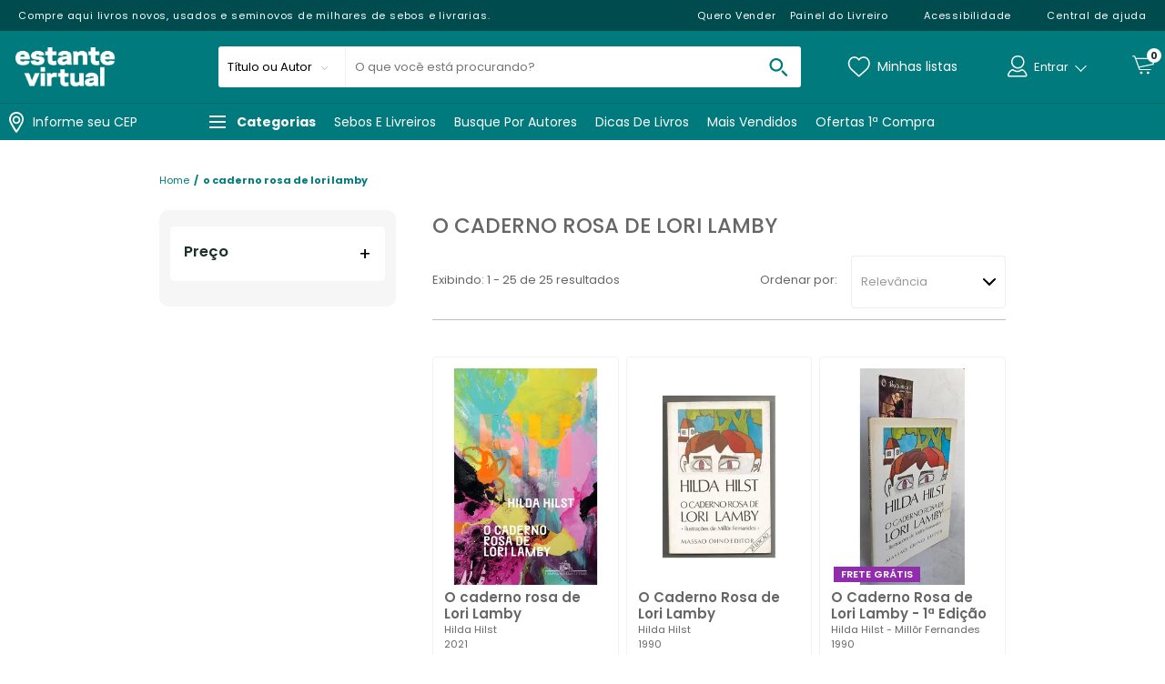

--- FILE ---
content_type: text/html; charset=utf-8
request_url: https://www.estantevirtual.com.br/busca/o-caderno-rosa-de-lori-lamby
body_size: 42138
content:
<!doctype html>

<html lang="pt-BR">
  <head>
    <meta http-equiv="Content-Type" content="text/html; charset=utf-8">
    <meta name="viewport" content="initial-scale=1.0, width=device-width, height=device-height, viewport-fit=cover">
    <link rel="preload" href="" as="image" fetchpriority="high">
    <link rel="preload" href="https://static.estantevirtual.com.br/webstore-navigation-view/ff995e22a/estantevirtual/vendors.2cbaeb5d15817059d872.css" as="style"><link rel="preload" href="https://static.estantevirtual.com.br/webstore-navigation-view/ff995e22a/estantevirtual/vendors.js" as="script"><link rel="preload" href="https://static.estantevirtual.com.br/webstore-navigation-view/ff995e22a/estantevirtual/main.2cbaeb5d15817059d872.css" as="style"><link rel="preload" href="https://static.estantevirtual.com.br/webstore-navigation-view/ff995e22a/estantevirtual/main.js" as="script"><link rel="preload" href="https://static.estantevirtual.com.br/webstore-navigation-view/ff995e22a/estantevirtual/845.css" as="style"><link rel="preload" href="https://static.estantevirtual.com.br/webstore-navigation-view/ff995e22a/estantevirtual/wildcard.js" as="script"><link rel="prefetch" href="https://static.estantevirtual.com.br/webstore-navigation-view/ff995e22a/estantevirtual/home.js"><link rel="prefetch" href="https://static.estantevirtual.com.br/webstore-navigation-view/ff995e22a/estantevirtual/962.css"><link rel="prefetch" href="https://static.estantevirtual.com.br/webstore-navigation-view/ff995e22a/estantevirtual/error.js"><link rel="prefetch" href="https://static.estantevirtual.com.br/webstore-navigation-view/ff995e22a/estantevirtual/779.css">
    <link rel="stylesheet" href="https://static.estantevirtual.com.br/webstore-navigation-view/ff995e22a/estantevirtual/vendors.2cbaeb5d15817059d872.css"><link rel="stylesheet" href="https://static.estantevirtual.com.br/webstore-navigation-view/ff995e22a/estantevirtual/main.2cbaeb5d15817059d872.css"><link rel="stylesheet" href="https://static.estantevirtual.com.br/webstore-navigation-view/ff995e22a/estantevirtual/845.css">
    <title>Livros encontrados sobre O Caderno Rosa De Lori Lamby | Estante Virtual</title>
      <meta name="description" content="Milhares de livros encontrados sobre O Caderno Rosa De Lori Lamby no maior acervo de livros do Brasil. Encontre aqui obras novas, exemplares usados e semi-novos pelos melhores preços e ofertas."/>
      <meta name="robots" content="index,follow" /><link rel="canonical" href="https://www.estantevirtual.com.br/busca/o-caderno-rosa-de-lori-lamby" />
      <link rel="icon" href="https://static.estantevirtual.com.br/webstore-navigation-view/L_ESTANTEVIRTUAL/images/favicon.ico" type="image/x-icon" /><meta property="og:description" content="Milhares de livros encontrados sobre O Caderno Rosa De Lori Lamby no maior acervo de livros do Brasil. Encontre aqui obras novas, exemplares usados e semi-novos pelos melhores preços e ofertas.">
    <meta property="og:title" content="Livros encontrados sobre O Caderno Rosa De Lori Lamby | Estante Virtual">
    <meta property="og:image" content="https://static.estantevirtual.com.br/bnn/l_estantevirtual/2024-10-08/9793_estante-virtual-share.png">
    <meta property="og:image:type" content="image/png">
    <script>
      window.freedom = {
        live: function() {},
        getCookie: function() {},
        cookie: {
          get: function() {}
        }
      }
    </script>
    <script>
      window.dataLayer = [{"friendly":"","page":{"pageCategory":"search","pageID":"search","pageType":"Search","template":"search","searchResults":25},"site":{"application":"desktop","country":"BR","domain":"https://www.estantevirtual.com.br","name":"Estante Virtual"},"query":"o caderno rosa de lori lamby","ecommerce":{"currencyCode":"BRL","impressions":[{"id":"","name":"O caderno rosa de Lori Lamby","brand":"hilda-hilst","promotionFlags":"","class":" - ","category":"","variant":"","list":"o caderno rosa de lori lamby","position":"1","seller":"L_ESTANTEVIRTUAL","skuFather":"D4K-0969-000","discountPercent":"0%","item_id":"D4K-0969-000","item_name":"O caderno rosa de Lori Lamby","discount":0,"index":0,"item_brand":"hilda-hilst","item_category5":"","item_list_id":"ced4f246-0b24-4483-9984-19347f0c94c8","item_list_name":"o-caderno-rosa-de-lori-lamby","item_variant":"","price":37.74,"dimension32":0,"dimension33":0,"dimension34":"0%","dimension116":"verdadeiro","dimension121":"","dimension123":"qtd-av:0|av:0"},{"id":"","name":"O Caderno Rosa de Lori Lamby","brand":"N/A","promotionFlags":"","class":"Livros Raros - livro","category":"Livros Raros","variant":"","list":"o caderno rosa de lori lamby","position":"2","seller":"L_ESTANTEVIRTUAL","skuFather":"J7R-0960-000","discountPercent":"0%","item_id":"J7R-0960-000","item_name":"O Caderno Rosa de Lori Lamby","discount":0,"index":1,"item_brand":"N/A","item_category":"livros-raros","item_category5":"","item_list_id":"ced4f246-0b24-4483-9984-19347f0c94c8","item_list_name":"o-caderno-rosa-de-lori-lamby","item_variant":"","price":400,"dimension04":10,"dimension30":"","dimension32":0,"dimension33":0,"dimension34":"0%","dimension42":"livros-raros","dimension116":"verdadeiro","dimension121":"","dimension123":"qtd-av:0|av:0"},{"id":"","name":"O Caderno Rosa de Lori Lamby - 1ª Edição","brand":"N/A","promotionFlags":"","class":"Livros Raros - livro","category":"Livros Raros","variant":"","list":"o caderno rosa de lori lamby","position":"3","seller":"L_ESTANTEVIRTUAL","skuFather":"MKJ-5189-000","discountPercent":"0%","item_id":"MKJ-5189-000","item_name":"O Caderno Rosa de Lori Lamby - 1ª Edição","discount":0,"index":2,"item_brand":"N/A","item_category":"livros-raros","item_category5":"","item_list_id":"ced4f246-0b24-4483-9984-19347f0c94c8","item_list_name":"o-caderno-rosa-de-lori-lamby","item_variant":"","price":450,"dimension04":10,"dimension30":"","dimension32":0,"dimension33":0,"dimension34":"0%","dimension42":"livros-raros","dimension116":"verdadeiro","dimension121":"","dimension123":"qtd-av:0|av:0"},{"id":"","name":"O Caderno Rosa de Lori Lamby","brand":"N/A","promotionFlags":"","class":"Literatura Brasileira - livro","category":"Literatura Brasileira","variant":"","list":"o caderno rosa de lori lamby","position":"4","seller":"L_ESTANTEVIRTUAL","skuFather":"NM4-1738-000","discountPercent":"0%","item_id":"NM4-1738-000","item_name":"O Caderno Rosa de Lori Lamby","discount":0,"index":3,"item_brand":"N/A","item_category":"literatura-brasileira","item_category5":"Selo:EV Indica","item_list_id":"ced4f246-0b24-4483-9984-19347f0c94c8","item_list_name":"o-caderno-rosa-de-lori-lamby","item_variant":"","price":250,"dimension04":6,"dimension30":"","dimension32":0,"dimension33":0,"dimension34":"0%","dimension42":"literatura-brasileira","dimension116":"verdadeiro","dimension121":"Selo:EV Indica","dimension123":"qtd-av:0|av:0"},{"id":"","name":"O Caderno Rosa de Lori Lamby","brand":"N/A","promotionFlags":"","class":"Literatura Brasileira - livro","category":"Literatura Brasileira","variant":"","list":"o caderno rosa de lori lamby","position":"5","seller":"L_ESTANTEVIRTUAL","skuFather":"NXN-4506-000","discountPercent":"0%","item_id":"NXN-4506-000","item_name":"O Caderno Rosa de Lori Lamby","discount":0,"index":4,"item_brand":"N/A","item_category":"literatura-brasileira","item_category5":"","item_list_id":"ced4f246-0b24-4483-9984-19347f0c94c8","item_list_name":"o-caderno-rosa-de-lori-lamby","item_variant":"","price":150,"dimension04":3,"dimension30":"","dimension32":0,"dimension33":0,"dimension34":"0%","dimension42":"literatura-brasileira","dimension116":"verdadeiro","dimension121":"","dimension123":"qtd-av:0|av:0"},{"id":"","name":"O Caderno Rosa de Lori Lamby","brand":"N/A","promotionFlags":"","class":"Literatura Brasileira - livro","category":"Literatura Brasileira","variant":"","list":"o caderno rosa de lori lamby","position":"6","seller":"L_ESTANTEVIRTUAL","skuFather":"NXM-3001-000","discountPercent":"0%","item_id":"NXM-3001-000","item_name":"O Caderno Rosa de Lori Lamby","discount":0,"index":5,"item_brand":"N/A","item_category":"literatura-brasileira","item_category5":"","item_list_id":"ced4f246-0b24-4483-9984-19347f0c94c8","item_list_name":"o-caderno-rosa-de-lori-lamby","item_variant":"","price":47,"dimension04":1,"dimension30":"","dimension32":0,"dimension33":0,"dimension34":"0%","dimension42":"literatura-brasileira","dimension116":"verdadeiro","dimension121":"","dimension123":"qtd-av:0|av:0"},{"id":"","name":"O Caderno Rosa de Lori Lamby","brand":"N/A","promotionFlags":"","class":"Literatura Brasileira - livro","category":"Literatura Brasileira","variant":"","list":"o caderno rosa de lori lamby","position":"7","seller":"L_ESTANTEVIRTUAL","skuFather":"NXK-1868-000","discountPercent":"0%","item_id":"NXK-1868-000","item_name":"O Caderno Rosa de Lori Lamby","discount":0,"index":6,"item_brand":"N/A","item_category":"literatura-brasileira","item_category5":"Selo:Até30%Off|Selo:EV Indica","item_list_id":"ced4f246-0b24-4483-9984-19347f0c94c8","item_list_name":"o-caderno-rosa-de-lori-lamby","item_variant":"","price":60,"dimension04":1,"dimension30":"","dimension32":0,"dimension33":0,"dimension34":"0%","dimension42":"literatura-brasileira","dimension116":"verdadeiro","dimension121":"Selo:Até30%Off|Selo:EV Indica","dimension123":"qtd-av:0|av:0"},{"id":"","name":"O Caderno Rosa de Lori Lamby","brand":"N/A","promotionFlags":"","class":"Literatura Estrangeira - livro","category":"Literatura Estrangeira","variant":"","list":"o caderno rosa de lori lamby","position":"8","seller":"L_ESTANTEVIRTUAL","skuFather":"1SN-4112-000","discountPercent":"0%","item_id":"1SN-4112-000","item_name":"O Caderno Rosa de Lori Lamby","discount":0,"index":7,"item_brand":"N/A","item_category":"literatura-estrangeira","item_category5":"","item_list_id":"ced4f246-0b24-4483-9984-19347f0c94c8","item_list_name":"o-caderno-rosa-de-lori-lamby","item_variant":"","price":45,"dimension04":1,"dimension30":"","dimension32":0,"dimension33":0,"dimension34":"0%","dimension42":"literatura-estrangeira","dimension116":"verdadeiro","dimension121":"","dimension123":"qtd-av:0|av:0"},{"id":"","name":"O Caderno Rosa de Lori Lamby","brand":"N/A","promotionFlags":"","class":"Outros Assuntos - livro","category":"Outros Assuntos","variant":"","list":"o caderno rosa de lori lamby","position":"9","seller":"L_ESTANTEVIRTUAL","skuFather":"F7T-6359-000","discountPercent":"0%","item_id":"F7T-6359-000","item_name":"O Caderno Rosa de Lori Lamby","discount":0,"index":8,"item_brand":"N/A","item_category":"outros-assuntos","item_category5":"","item_list_id":"ced4f246-0b24-4483-9984-19347f0c94c8","item_list_name":"o-caderno-rosa-de-lori-lamby","item_variant":"","price":43.9,"dimension04":1,"dimension30":"","dimension32":0,"dimension33":0,"dimension34":"0%","dimension42":"outros-assuntos","dimension116":"verdadeiro","dimension121":"","dimension123":"qtd-av:0|av:0"},{"id":"","name":"O Caderno Rosa de Lori Lamby","brand":"N/A","promotionFlags":"","class":"Literatura Brasileira - livro","category":"Literatura Brasileira","variant":"","list":"o caderno rosa de lori lamby","position":"10","seller":"L_ESTANTEVIRTUAL","skuFather":"H1I-5492-000","discountPercent":"0%","item_id":"H1I-5492-000","item_name":"O Caderno Rosa de Lori Lamby","discount":0,"index":9,"item_brand":"N/A","item_category":"literatura-brasileira","item_category5":"","item_list_id":"ced4f246-0b24-4483-9984-19347f0c94c8","item_list_name":"o-caderno-rosa-de-lori-lamby","item_variant":"","price":185.64,"dimension04":4,"dimension30":"","dimension32":0,"dimension33":0,"dimension34":"0%","dimension42":"literatura-brasileira","dimension116":"verdadeiro","dimension121":"","dimension123":"qtd-av:0|av:0"},{"id":"","name":"O Caderno Rosa de Lori Lamby","brand":"N/A","promotionFlags":"","class":"Literatura Brasileira - livro","category":"Literatura Brasileira","variant":"","list":"o caderno rosa de lori lamby","position":"11","seller":"L_ESTANTEVIRTUAL","skuFather":"IRN-6664-000","discountPercent":"0%","item_id":"IRN-6664-000","item_name":"O Caderno Rosa de Lori Lamby","discount":0,"index":10,"item_brand":"N/A","item_category":"literatura-brasileira","item_category5":"","item_list_id":"ced4f246-0b24-4483-9984-19347f0c94c8","item_list_name":"o-caderno-rosa-de-lori-lamby","item_variant":"","price":75.8,"dimension04":1,"dimension30":"","dimension32":0,"dimension33":0,"dimension34":"0%","dimension42":"literatura-brasileira","dimension116":"verdadeiro","dimension121":"","dimension123":"qtd-av:0|av:0"},{"id":"","name":"O Caderno Rosa de Lori Lamby","brand":"N/A","promotionFlags":"","class":"Literatura Brasileira - livro","category":"Literatura Brasileira","variant":"","list":"o caderno rosa de lori lamby","position":"12","seller":"L_ESTANTEVIRTUAL","skuFather":"KJG-0400-000","discountPercent":"0%","item_id":"KJG-0400-000","item_name":"O Caderno Rosa de Lori Lamby","discount":0,"index":11,"item_brand":"N/A","item_category":"literatura-brasileira","item_category5":"Selo:EV Indica","item_list_id":"ced4f246-0b24-4483-9984-19347f0c94c8","item_list_name":"o-caderno-rosa-de-lori-lamby","item_variant":"","price":80,"dimension04":2,"dimension30":"","dimension32":0,"dimension33":0,"dimension34":"0%","dimension42":"literatura-brasileira","dimension116":"verdadeiro","dimension121":"Selo:EV Indica","dimension123":"qtd-av:0|av:0"},{"id":"","name":"O Caderno Rosa de Lori Lamby","brand":"N/A","promotionFlags":"","class":"Literatura Brasileira - livro","category":"Literatura Brasileira","variant":"","list":"o caderno rosa de lori lamby","position":"13","seller":"L_ESTANTEVIRTUAL","skuFather":"L12-6815-000","discountPercent":"0%","item_id":"L12-6815-000","item_name":"O Caderno Rosa de Lori Lamby","discount":0,"index":12,"item_brand":"N/A","item_category":"literatura-brasileira","item_category5":"","item_list_id":"ced4f246-0b24-4483-9984-19347f0c94c8","item_list_name":"o-caderno-rosa-de-lori-lamby","item_variant":"","price":350,"dimension04":8,"dimension30":"","dimension32":0,"dimension33":0,"dimension34":"0%","dimension42":"literatura-brasileira","dimension116":"verdadeiro","dimension121":"","dimension123":"qtd-av:0|av:0"},{"id":"","name":"O Caderno Rosa de Lori Lamby","brand":"N/A","promotionFlags":"","class":"Literatura Brasileira - livro","category":"Literatura Brasileira","variant":"","list":"o caderno rosa de lori lamby","position":"14","seller":"L_ESTANTEVIRTUAL","skuFather":"MG7-9130-000","discountPercent":"0%","item_id":"MG7-9130-000","item_name":"O Caderno Rosa de Lori Lamby","discount":0,"index":13,"item_brand":"N/A","item_category":"literatura-brasileira","item_category5":"","item_list_id":"ced4f246-0b24-4483-9984-19347f0c94c8","item_list_name":"o-caderno-rosa-de-lori-lamby","item_variant":"","price":59.95,"dimension04":1,"dimension30":"","dimension32":0,"dimension33":0,"dimension34":"0%","dimension42":"literatura-brasileira","dimension116":"verdadeiro","dimension121":"","dimension123":"qtd-av:0|av:0"},{"id":"","name":"O Caderno Rosa de Lori Lamby 1a Edição","brand":"N/A","promotionFlags":"","class":"Livros Raros - livro","category":"Livros Raros","variant":"","list":"o caderno rosa de lori lamby","position":"15","seller":"L_ESTANTEVIRTUAL","skuFather":"MKI-2827-000","discountPercent":"0%","item_id":"MKI-2827-000","item_name":"O Caderno Rosa de Lori Lamby 1a Edição","discount":0,"index":14,"item_brand":"N/A","item_category":"livros-raros","item_category5":"","item_list_id":"ced4f246-0b24-4483-9984-19347f0c94c8","item_list_name":"o-caderno-rosa-de-lori-lamby","item_variant":"","price":269,"dimension04":6,"dimension30":"","dimension32":0,"dimension33":0,"dimension34":"0%","dimension42":"livros-raros","dimension116":"verdadeiro","dimension121":"","dimension123":"qtd-av:0|av:0"},{"id":"","name":"O Caderno Rosa de Lori Lamby","brand":"N/A","promotionFlags":"","class":"Literatura Brasileira - livro","category":"Literatura Brasileira","variant":"","list":"o caderno rosa de lori lamby","position":"16","seller":"L_ESTANTEVIRTUAL","skuFather":"N7X-8972-000","discountPercent":"0%","item_id":"N7X-8972-000","item_name":"O Caderno Rosa de Lori Lamby","discount":0,"index":15,"item_brand":"N/A","item_category":"literatura-brasileira","item_category5":"","item_list_id":"ced4f246-0b24-4483-9984-19347f0c94c8","item_list_name":"o-caderno-rosa-de-lori-lamby","item_variant":"","price":150,"dimension04":3,"dimension30":"","dimension32":0,"dimension33":0,"dimension34":"0%","dimension42":"literatura-brasileira","dimension116":"verdadeiro","dimension121":"","dimension123":"qtd-av:0|av:0"},{"id":"","name":"O caderno rosa de Lori Lamby","brand":"N/A","promotionFlags":"","class":"Literatura Brasileira - livro","category":"Literatura Brasileira","variant":"","list":"o caderno rosa de lori lamby","position":"17","seller":"L_ESTANTEVIRTUAL","skuFather":"NIM-4026-000","discountPercent":"0%","item_id":"NIM-4026-000","item_name":"O caderno rosa de Lori Lamby","discount":0,"index":16,"item_brand":"N/A","item_category":"literatura-brasileira","item_category5":"","item_list_id":"ced4f246-0b24-4483-9984-19347f0c94c8","item_list_name":"o-caderno-rosa-de-lori-lamby","item_variant":"","price":35,"dimension04":1,"dimension30":"","dimension32":0,"dimension33":0,"dimension34":"0%","dimension42":"literatura-brasileira","dimension116":"verdadeiro","dimension121":"","dimension123":"qtd-av:0|av:0"},{"id":"","name":"O Caderno Rosa de Lori Lamby (usado)","brand":"N/A","promotionFlags":"","class":"Literatura Brasileira - livro","category":"Literatura Brasileira","variant":"","list":"o caderno rosa de lori lamby","position":"18","seller":"L_ESTANTEVIRTUAL","skuFather":"NOI-3261-000","discountPercent":"0%","item_id":"NOI-3261-000","item_name":"O Caderno Rosa de Lori Lamby (usado)","discount":0,"index":17,"item_brand":"N/A","item_category":"literatura-brasileira","item_category5":"","item_list_id":"ced4f246-0b24-4483-9984-19347f0c94c8","item_list_name":"o-caderno-rosa-de-lori-lamby","item_variant":"","price":44.9,"dimension04":1,"dimension30":"","dimension32":0,"dimension33":0,"dimension34":"0%","dimension42":"literatura-brasileira","dimension116":"verdadeiro","dimension121":"","dimension123":"qtd-av:0|av:0"},{"id":"","name":"O Caderno Rosa de Lori Lamby","brand":"N/A","promotionFlags":"","class":"Literatura Brasileira - livro","category":"Literatura Brasileira","variant":"","list":"o caderno rosa de lori lamby","position":"19","seller":"L_ESTANTEVIRTUAL","skuFather":"NPX-0908-000","discountPercent":"0%","item_id":"NPX-0908-000","item_name":"O Caderno Rosa de Lori Lamby","discount":0,"index":18,"item_brand":"N/A","item_category":"literatura-brasileira","item_category5":"","item_list_id":"ced4f246-0b24-4483-9984-19347f0c94c8","item_list_name":"o-caderno-rosa-de-lori-lamby","item_variant":"","price":35,"dimension04":1,"dimension30":"","dimension32":0,"dimension33":0,"dimension34":"0%","dimension42":"literatura-brasileira","dimension116":"verdadeiro","dimension121":"","dimension123":"qtd-av:0|av:0"},{"id":"","name":"O Caderno Rosa de Lori Lamby","brand":"N/A","promotionFlags":"","class":"Literatura Brasileira - livro","category":"Literatura Brasileira","variant":"","list":"o caderno rosa de lori lamby","position":"20","seller":"L_ESTANTEVIRTUAL","skuFather":"NQA-8663-000","discountPercent":"0%","item_id":"NQA-8663-000","item_name":"O Caderno Rosa de Lori Lamby","discount":0,"index":19,"item_brand":"N/A","item_category":"literatura-brasileira","item_category5":"","item_list_id":"ced4f246-0b24-4483-9984-19347f0c94c8","item_list_name":"o-caderno-rosa-de-lori-lamby","item_variant":"","price":53,"dimension04":1,"dimension30":"","dimension32":0,"dimension33":0,"dimension34":"0%","dimension42":"literatura-brasileira","dimension116":"verdadeiro","dimension121":"","dimension123":"qtd-av:0|av:0"},{"id":"","name":"O CADERNO ROSA DE LORI LAMBY","brand":"N/A","promotionFlags":"","class":"LITERATURA BRASILEIRA - livro","category":"LITERATURA BRASILEIRA","variant":"","list":"o caderno rosa de lori lamby","position":"21","seller":"L_ESTANTEVIRTUAL","skuFather":"NW0-6365-000","discountPercent":"0%","item_id":"NW0-6365-000","item_name":"O CADERNO ROSA DE LORI LAMBY","discount":0,"index":20,"item_brand":"N/A","item_category":"literatura-brasileira","item_category5":"","item_list_id":"ced4f246-0b24-4483-9984-19347f0c94c8","item_list_name":"o-caderno-rosa-de-lori-lamby","item_variant":"","price":35,"dimension04":1,"dimension30":"","dimension32":0,"dimension33":0,"dimension34":"0%","dimension42":"literatura-brasileira","dimension116":"verdadeiro","dimension121":"","dimension123":"qtd-av:0|av:0"},{"id":"","name":"O Caderno Rosa de Lori Lamby","brand":"N/A","promotionFlags":"","class":"Literatura Brasileira - livro","category":"Literatura Brasileira","variant":"","list":"o caderno rosa de lori lamby","position":"22","seller":"L_ESTANTEVIRTUAL","skuFather":"1IG-9486-000","discountPercent":"0%","item_id":"1IG-9486-000","item_name":"O Caderno Rosa de Lori Lamby","discount":0,"index":21,"item_brand":"N/A","item_category":"literatura-brasileira","item_category5":"Selo:EV Indica","item_list_id":"ced4f246-0b24-4483-9984-19347f0c94c8","item_list_name":"o-caderno-rosa-de-lori-lamby","item_variant":"","price":209,"dimension04":5,"dimension30":"","dimension32":0,"dimension33":0,"dimension34":"0%","dimension42":"literatura-brasileira","dimension116":"verdadeiro","dimension121":"Selo:EV Indica","dimension123":"qtd-av:0|av:0"},{"id":"","name":"O Caderno Rosa de Lori Lamby","brand":"N/A","promotionFlags":"","class":"Literatura Brasileira - livro","category":"Literatura Brasileira","variant":"","list":"o caderno rosa de lori lamby","position":"23","seller":"L_ESTANTEVIRTUAL","skuFather":"8GA-7744-000","discountPercent":"0%","item_id":"8GA-7744-000","item_name":"O Caderno Rosa de Lori Lamby","discount":0,"index":22,"item_brand":"N/A","item_category":"literatura-brasileira","item_category5":"","item_list_id":"ced4f246-0b24-4483-9984-19347f0c94c8","item_list_name":"o-caderno-rosa-de-lori-lamby","item_variant":"","price":39,"dimension04":1,"dimension30":"","dimension32":0,"dimension33":0,"dimension34":"0%","dimension42":"literatura-brasileira","dimension116":"verdadeiro","dimension121":"","dimension123":"qtd-av:0|av:0"},{"id":"","name":"o Caderno Rosa De Lori Lamby","brand":"N/A","promotionFlags":"","class":"sociologia - livro","category":"sociologia","variant":"","list":"o caderno rosa de lori lamby","position":"24","seller":"L_ESTANTEVIRTUAL","skuFather":"NSV-9524-000","discountPercent":"0%","item_id":"NSV-9524-000","item_name":"o Caderno Rosa De Lori Lamby","discount":0,"index":23,"item_brand":"N/A","item_category":"sociologia","item_category5":"","item_list_id":"ced4f246-0b24-4483-9984-19347f0c94c8","item_list_name":"o-caderno-rosa-de-lori-lamby","item_variant":"","price":50.92,"dimension04":1,"dimension30":"","dimension32":0,"dimension33":0,"dimension34":"0%","dimension42":"sociologia","dimension116":"verdadeiro","dimension121":"","dimension123":"qtd-av:0|av:0"},{"id":"","name":"O Caderno de Rosa de Lori Lamby","brand":"N/A","promotionFlags":"","class":"Literatura Brasileira - livro","category":"Literatura Brasileira","variant":"","list":"o caderno rosa de lori lamby","position":"25","seller":"L_ESTANTEVIRTUAL","skuFather":"N7D-1230-000","discountPercent":"0%","item_id":"N7D-1230-000","item_name":"O Caderno de Rosa de Lori Lamby","discount":0,"index":24,"item_brand":"N/A","item_category":"literatura-brasileira","item_category5":"","item_list_id":"ced4f246-0b24-4483-9984-19347f0c94c8","item_list_name":"o-caderno-rosa-de-lori-lamby","item_variant":"","price":42,"dimension04":1,"dimension30":"","dimension32":0,"dimension33":0,"dimension34":"0%","dimension42":"literatura-brasileira","dimension116":"verdadeiro","dimension121":"","dimension123":"qtd-av:0|av:0"}]}}]
    </script>
    
    <script>(function(w,d,s,l,i){w[l]=w[l]||[];w[l].push({'gtm.start':
      new Date().getTime(),event:'gtm.js'});var f=d.getElementsByTagName(s)[0],
      j=d.createElement(s),dl=l!='dataLayer'?'&l='+l:'';j.async=true;j.src=
      'https://www.googletagmanager.com/gtm.js?id='+i+dl;f.parentNode.insertBefore(j,f);
      })(window,document,'script','dataLayer','GTM-W9WJLCJ8');</script><script>(function(w,d,s,l,i){w[l]=w[l]||[];w[l].push({'gtm.start':
      new Date().getTime(),event:'gtm.js'});var f=d.getElementsByTagName(s)[0],
      j=d.createElement(s),dl=l!='dataLayer'?'&l='+l:'';j.async=true;j.src=
      'https://www.googletagmanager.com/gtm.js?id='+i+dl;f.parentNode.insertBefore(j,f);
      })(window,document,'script','dataLayer','GTM-KVJ2GSSQ');</script><script>
        (function(h,o,t,j,a,r){
            h.hj=h.hj||function(){(h.hj.q=h.hj.q||[]).push(arguments)};
            h._hjSettings={hjid:5285096,hjsv:6};
            a=o.getElementsByTagName('head')[0];
            r=o.createElement('script');r.async=1;
            r.src=t+h._hjSettings.hjid+j+h._hjSettings.hjsv;
            a.appendChild(r);
          })(window,document,'https://static.hotjar.com/c/hotjar-','.js?sv=');
        </script><script type="application/ld+json">{"@context":"https://schema.org","@type":"BreadcrumbList","itemListElement":[{"@type":"ListItem","position":1,"name":"Home","item":"https://www.estantevirtual.com.br"},{"@type":"ListItem","position":2,"name":"o caderno rosa de lori lamby","item":"https://www.estantevirtual.com.br/busca/o-caderno-rosa-de-lori-lamby"}]}</script><script type="application/ld+json">{"@context":"https://schema.org","@type":"ItemList","name":"Busca por o caderno rosa de lori lamby","url":"https://www.estantevirtual.com.br/busca/o-caderno-rosa-de-lori-lamby","numberOfItems":"25","itemListElement":[{"@type":"ListItem","position":1,"item":{"@context":"https://schema.org","@type":"Product","url":"https://www.estantevirtual.com.br/livro/o-caderno-rosa-de-lori-lamby-0A8-4707-000-BK","sku":"D4K-0969-000","name":"O caderno rosa de Lori Lamby","brand":{"@type":"Brand","name":""},"offers":{"@type":"Offer","price":37.74,"priceCurrency":"BRL","availability":"https://schema.org/InStock","hasMerchantReturnPolicy":{"@type":"MerchantReturnPolicy","returnPolicyCategory":"https://schema.org/MerchantReturnFiniteReturnWindow","applicableCountry":["BR"],"merchantReturnDays":30,"returnMethod":"https://schema.org/ReturnByMail","returnFees":"https://schema.org/FreeReturn"}},"image":"https://static.estantevirtual.com.br/book/00/0A8-4707-000/0A8-4707-000_detail1.jpg?ts=1731088893279"}},{"@type":"ListItem","position":2,"item":{"@context":"https://schema.org","@type":"Product","url":"https://www.estantevirtual.com.br/livro/o-caderno-rosa-de-lori-lamby-grp-J7R-0960-000","sku":"J7R-0960-000","name":"O Caderno Rosa de Lori Lamby","brand":{"@type":"Brand","name":"N/A"},"offers":{"@type":"Offer","price":400,"priceCurrency":"BRL","availability":"https://schema.org/InStock","hasMerchantReturnPolicy":{"@type":"MerchantReturnPolicy","returnPolicyCategory":"https://schema.org/MerchantReturnFiniteReturnWindow","applicableCountry":["BR"],"merchantReturnDays":30,"returnMethod":"https://schema.org/ReturnByMail","returnFees":"https://schema.org/FreeReturn"}},"image":"https://static.estantevirtual.com.br/book/00/J7R-0960-000/J7R-0960-000_detail1.jpg?ts=1749960580030"}},{"@type":"ListItem","position":3,"item":{"@context":"https://schema.org","@type":"Product","url":"https://www.estantevirtual.com.br/livro/o-caderno-rosa-de-lori-lamby-1-edicao-grp-MKJ-5189-000","sku":"MKJ-5189-000","name":"O Caderno Rosa de Lori Lamby - 1ª Edição","brand":{"@type":"Brand","name":"N/A"},"offers":{"@type":"Offer","price":450,"priceCurrency":"BRL","availability":"https://schema.org/InStock","hasMerchantReturnPolicy":{"@type":"MerchantReturnPolicy","returnPolicyCategory":"https://schema.org/MerchantReturnFiniteReturnWindow","applicableCountry":["BR"],"merchantReturnDays":30,"returnMethod":"https://schema.org/ReturnByMail","returnFees":"https://schema.org/FreeReturn"}},"image":"https://static.estantevirtual.com.br/book/00/MKJ-5189-000/MKJ-5189-000_detail1.jpg?ts=1758909827307"}},{"@type":"ListItem","position":4,"item":{"@context":"https://schema.org","@type":"Product","url":"https://www.estantevirtual.com.br/livro/o-caderno-rosa-de-lori-lamby-grp-NM4-1738-000","sku":"NM4-1738-000","name":"O Caderno Rosa de Lori Lamby","brand":{"@type":"Brand","name":"N/A"},"offers":{"@type":"Offer","price":250,"priceCurrency":"BRL","availability":"https://schema.org/InStock","hasMerchantReturnPolicy":{"@type":"MerchantReturnPolicy","returnPolicyCategory":"https://schema.org/MerchantReturnFiniteReturnWindow","applicableCountry":["BR"],"merchantReturnDays":30,"returnMethod":"https://schema.org/ReturnByMail","returnFees":"https://schema.org/FreeReturn"}},"image":"https://static.estantevirtual.com.br/book/indisponivel_detalhe.jpg"}},{"@type":"ListItem","position":5,"item":{"@context":"https://schema.org","@type":"Product","url":"https://www.estantevirtual.com.br/livro/o-caderno-rosa-de-lori-lamby-grp-NXN-4506-000","sku":"NXN-4506-000","name":"O Caderno Rosa de Lori Lamby","brand":{"@type":"Brand","name":"N/A"},"offers":{"@type":"Offer","price":150,"priceCurrency":"BRL","availability":"https://schema.org/InStock","hasMerchantReturnPolicy":{"@type":"MerchantReturnPolicy","returnPolicyCategory":"https://schema.org/MerchantReturnFiniteReturnWindow","applicableCountry":["BR"],"merchantReturnDays":30,"returnMethod":"https://schema.org/ReturnByMail","returnFees":"https://schema.org/FreeReturn"}},"image":"https://static.estantevirtual.com.br/book/00/NXN-4506-000/NXN-4506-000_detail1.jpg?ts=1769709265909"}},{"@type":"ListItem","position":6,"item":{"@context":"https://schema.org","@type":"Product","url":"https://www.estantevirtual.com.br/livro/o-caderno-rosa-de-lori-lamby-grp-NXM-3001-000","sku":"NXM-3001-000","name":"O Caderno Rosa de Lori Lamby","brand":{"@type":"Brand","name":"N/A"},"offers":{"@type":"Offer","price":47,"priceCurrency":"BRL","availability":"https://schema.org/InStock","hasMerchantReturnPolicy":{"@type":"MerchantReturnPolicy","returnPolicyCategory":"https://schema.org/MerchantReturnFiniteReturnWindow","applicableCountry":["BR"],"merchantReturnDays":30,"returnMethod":"https://schema.org/ReturnByMail","returnFees":"https://schema.org/FreeReturn"}},"image":"https://static.estantevirtual.com.br/book/00/NXM-3001-000/NXM-3001-000_detail1.jpg?ts=1769690326321"}},{"@type":"ListItem","position":7,"item":{"@context":"https://schema.org","@type":"Product","url":"https://www.estantevirtual.com.br/livro/o-caderno-rosa-de-lori-lamby-grp-NXK-1868-000","sku":"NXK-1868-000","name":"O Caderno Rosa de Lori Lamby","brand":{"@type":"Brand","name":"N/A"},"offers":{"@type":"Offer","price":60,"priceCurrency":"BRL","availability":"https://schema.org/InStock","hasMerchantReturnPolicy":{"@type":"MerchantReturnPolicy","returnPolicyCategory":"https://schema.org/MerchantReturnFiniteReturnWindow","applicableCountry":["BR"],"merchantReturnDays":30,"returnMethod":"https://schema.org/ReturnByMail","returnFees":"https://schema.org/FreeReturn"}},"image":"https://static.estantevirtual.com.br/book/00/NXK-1868-000/NXK-1868-000_detail1.jpg?ts=1769628354565"}},{"@type":"ListItem","position":8,"item":{"@context":"https://schema.org","@type":"Product","url":"https://www.estantevirtual.com.br/livro/o-caderno-rosa-de-lori-lamby-grp-1SN-4112-000","sku":"1SN-4112-000","name":"O Caderno Rosa de Lori Lamby","brand":{"@type":"Brand","name":"N/A"},"offers":{"@type":"Offer","price":45,"priceCurrency":"BRL","availability":"https://schema.org/InStock","hasMerchantReturnPolicy":{"@type":"MerchantReturnPolicy","returnPolicyCategory":"https://schema.org/MerchantReturnFiniteReturnWindow","applicableCountry":["BR"],"merchantReturnDays":30,"returnMethod":"https://schema.org/ReturnByMail","returnFees":"https://schema.org/FreeReturn"}},"image":"https://static.estantevirtual.com.br/book/00/1SN-4112-000/1SN-4112-000_detail1.jpg?ts=1710470494714"}},{"@type":"ListItem","position":9,"item":{"@context":"https://schema.org","@type":"Product","url":"https://www.estantevirtual.com.br/livro/o-caderno-rosa-de-lori-lamby-grp-F7T-6359-000","sku":"F7T-6359-000","name":"O Caderno Rosa de Lori Lamby","brand":{"@type":"Brand","name":"N/A"},"offers":{"@type":"Offer","price":43.9,"priceCurrency":"BRL","availability":"https://schema.org/InStock","hasMerchantReturnPolicy":{"@type":"MerchantReturnPolicy","returnPolicyCategory":"https://schema.org/MerchantReturnFiniteReturnWindow","applicableCountry":["BR"],"merchantReturnDays":30,"returnMethod":"https://schema.org/ReturnByMail","returnFees":"https://schema.org/FreeReturn"}},"image":"https://static.estantevirtual.com.br/book/00/F7T-6359-000/F7T-6359-000_detail1.jpg?ts=1729558142941"}},{"@type":"ListItem","position":10,"item":{"@context":"https://schema.org","@type":"Product","url":"https://www.estantevirtual.com.br/livro/o-caderno-rosa-de-lori-lamby-grp-H1I-5492-000","sku":"H1I-5492-000","name":"O Caderno Rosa de Lori Lamby","brand":{"@type":"Brand","name":"N/A"},"offers":{"@type":"Offer","price":185.64,"priceCurrency":"BRL","availability":"https://schema.org/InStock","hasMerchantReturnPolicy":{"@type":"MerchantReturnPolicy","returnPolicyCategory":"https://schema.org/MerchantReturnFiniteReturnWindow","applicableCountry":["BR"],"merchantReturnDays":30,"returnMethod":"https://schema.org/ReturnByMail","returnFees":"https://schema.org/FreeReturn"}},"image":"https://static.estantevirtual.com.br/book/00/H1I-5492-000/H1I-5492-000_detail1.jpg?ts=1741294103384"}},{"@type":"ListItem","position":11,"item":{"@context":"https://schema.org","@type":"Product","url":"https://www.estantevirtual.com.br/livro/o-caderno-rosa-de-lori-lamby-grp-IRN-6664-000","sku":"IRN-6664-000","name":"O Caderno Rosa de Lori Lamby","brand":{"@type":"Brand","name":"N/A"},"offers":{"@type":"Offer","price":75.8,"priceCurrency":"BRL","availability":"https://schema.org/InStock","hasMerchantReturnPolicy":{"@type":"MerchantReturnPolicy","returnPolicyCategory":"https://schema.org/MerchantReturnFiniteReturnWindow","applicableCountry":["BR"],"merchantReturnDays":30,"returnMethod":"https://schema.org/ReturnByMail","returnFees":"https://schema.org/FreeReturn"}},"image":"https://static.estantevirtual.com.br/book/00/IRN-6664-000/IRN-6664-000_detail1.jpg?ts=1747566538426"}},{"@type":"ListItem","position":12,"item":{"@context":"https://schema.org","@type":"Product","url":"https://www.estantevirtual.com.br/livro/o-caderno-rosa-de-lori-lamby-grp-KJG-0400-000","sku":"KJG-0400-000","name":"O Caderno Rosa de Lori Lamby","brand":{"@type":"Brand","name":"N/A"},"offers":{"@type":"Offer","price":80,"priceCurrency":"BRL","availability":"https://schema.org/InStock","hasMerchantReturnPolicy":{"@type":"MerchantReturnPolicy","returnPolicyCategory":"https://schema.org/MerchantReturnFiniteReturnWindow","applicableCountry":["BR"],"merchantReturnDays":30,"returnMethod":"https://schema.org/ReturnByMail","returnFees":"https://schema.org/FreeReturn"}},"image":"https://static.estantevirtual.com.br/book/00/KJG-0400-000/KJG-0400-000_detail1.jpg?ts=1756474059349"}},{"@type":"ListItem","position":13,"item":{"@context":"https://schema.org","@type":"Product","url":"https://www.estantevirtual.com.br/livro/o-caderno-rosa-de-lori-lamby-grp-L12-6815-000","sku":"L12-6815-000","name":"O Caderno Rosa de Lori Lamby","brand":{"@type":"Brand","name":"N/A"},"offers":{"@type":"Offer","price":350,"priceCurrency":"BRL","availability":"https://schema.org/InStock","hasMerchantReturnPolicy":{"@type":"MerchantReturnPolicy","returnPolicyCategory":"https://schema.org/MerchantReturnFiniteReturnWindow","applicableCountry":["BR"],"merchantReturnDays":30,"returnMethod":"https://schema.org/ReturnByMail","returnFees":"https://schema.org/FreeReturn"}},"image":"https://static.estantevirtual.com.br/book/00/L12-6815-000/L12-6815-000_detail1.jpg?ts=1757519421447"}},{"@type":"ListItem","position":14,"item":{"@context":"https://schema.org","@type":"Product","url":"https://www.estantevirtual.com.br/livro/o-caderno-rosa-de-lori-lamby-grp-MG7-9130-000","sku":"MG7-9130-000","name":"O Caderno Rosa de Lori Lamby","brand":{"@type":"Brand","name":"N/A"},"offers":{"@type":"Offer","price":59.95,"priceCurrency":"BRL","availability":"https://schema.org/InStock","hasMerchantReturnPolicy":{"@type":"MerchantReturnPolicy","returnPolicyCategory":"https://schema.org/MerchantReturnFiniteReturnWindow","applicableCountry":["BR"],"merchantReturnDays":30,"returnMethod":"https://schema.org/ReturnByMail","returnFees":"https://schema.org/FreeReturn"}},"image":"https://static.estantevirtual.com.br/book/00/MG7-9130-000/MG7-9130-000_detail1.jpg?ts=1758752202785"}},{"@type":"ListItem","position":15,"item":{"@context":"https://schema.org","@type":"Product","url":"https://www.estantevirtual.com.br/livro/o-caderno-rosa-de-lori-lamby-1a-edicao-grp-MKI-2827-000","sku":"MKI-2827-000","name":"O Caderno Rosa de Lori Lamby 1a Edição","brand":{"@type":"Brand","name":"N/A"},"offers":{"@type":"Offer","price":269,"priceCurrency":"BRL","availability":"https://schema.org/InStock","hasMerchantReturnPolicy":{"@type":"MerchantReturnPolicy","returnPolicyCategory":"https://schema.org/MerchantReturnFiniteReturnWindow","applicableCountry":["BR"],"merchantReturnDays":30,"returnMethod":"https://schema.org/ReturnByMail","returnFees":"https://schema.org/FreeReturn"}},"image":"https://static.estantevirtual.com.br/book/00/MKI-2827-000/MKI-2827-000_detail1.jpg?ts=1758892287199"}},{"@type":"ListItem","position":16,"item":{"@context":"https://schema.org","@type":"Product","url":"https://www.estantevirtual.com.br/livro/o-caderno-rosa-de-lori-lamby-grp-N7X-8972-000","sku":"N7X-8972-000","name":"O Caderno Rosa de Lori Lamby","brand":{"@type":"Brand","name":"N/A"},"offers":{"@type":"Offer","price":150,"priceCurrency":"BRL","availability":"https://schema.org/InStock","hasMerchantReturnPolicy":{"@type":"MerchantReturnPolicy","returnPolicyCategory":"https://schema.org/MerchantReturnFiniteReturnWindow","applicableCountry":["BR"],"merchantReturnDays":30,"returnMethod":"https://schema.org/ReturnByMail","returnFees":"https://schema.org/FreeReturn"}},"image":"https://static.estantevirtual.com.br/book/00/N7X-8972-000/N7X-8972-000_detail1.jpg?ts=1760543274114"}},{"@type":"ListItem","position":17,"item":{"@context":"https://schema.org","@type":"Product","url":"https://www.estantevirtual.com.br/livro/o-caderno-rosa-de-lori-lamby-grp-NIM-4026-000","sku":"NIM-4026-000","name":"O caderno rosa de Lori Lamby","brand":{"@type":"Brand","name":"N/A"},"offers":{"@type":"Offer","price":35,"priceCurrency":"BRL","availability":"https://schema.org/InStock","hasMerchantReturnPolicy":{"@type":"MerchantReturnPolicy","returnPolicyCategory":"https://schema.org/MerchantReturnFiniteReturnWindow","applicableCountry":["BR"],"merchantReturnDays":30,"returnMethod":"https://schema.org/ReturnByMail","returnFees":"https://schema.org/FreeReturn"}},"image":"https://static.estantevirtual.com.br/book/00/NIM-4026-000/NIM-4026-000_detail1.jpg?ts=1763601887267"}},{"@type":"ListItem","position":18,"item":{"@context":"https://schema.org","@type":"Product","url":"https://www.estantevirtual.com.br/livro/o-caderno-rosa-de-lori-lamby-usado-grp-NOI-3261-000","sku":"NOI-3261-000","name":"O Caderno Rosa de Lori Lamby (usado)","brand":{"@type":"Brand","name":"N/A"},"offers":{"@type":"Offer","price":44.9,"priceCurrency":"BRL","availability":"https://schema.org/InStock","hasMerchantReturnPolicy":{"@type":"MerchantReturnPolicy","returnPolicyCategory":"https://schema.org/MerchantReturnFiniteReturnWindow","applicableCountry":["BR"],"merchantReturnDays":30,"returnMethod":"https://schema.org/ReturnByMail","returnFees":"https://schema.org/FreeReturn"}},"image":"https://static.estantevirtual.com.br/book/00/NOI-3261-000/NOI-3261-000_detail1.jpg?ts=1766074090162"}},{"@type":"ListItem","position":19,"item":{"@context":"https://schema.org","@type":"Product","url":"https://www.estantevirtual.com.br/livro/o-caderno-rosa-de-lori-lamby-grp-NPX-0908-000","sku":"NPX-0908-000","name":"O Caderno Rosa de Lori Lamby","brand":{"@type":"Brand","name":"N/A"},"offers":{"@type":"Offer","price":35,"priceCurrency":"BRL","availability":"https://schema.org/InStock","hasMerchantReturnPolicy":{"@type":"MerchantReturnPolicy","returnPolicyCategory":"https://schema.org/MerchantReturnFiniteReturnWindow","applicableCountry":["BR"],"merchantReturnDays":30,"returnMethod":"https://schema.org/ReturnByMail","returnFees":"https://schema.org/FreeReturn"}},"image":"https://static.estantevirtual.com.br/book/00/NPX-0908-000/NPX-0908-000_detail1.png?ts=1767120682071"}},{"@type":"ListItem","position":20,"item":{"@context":"https://schema.org","@type":"Product","url":"https://www.estantevirtual.com.br/livro/o-caderno-rosa-de-lori-lamby-grp-NQA-8663-000","sku":"NQA-8663-000","name":"O Caderno Rosa de Lori Lamby","brand":{"@type":"Brand","name":"N/A"},"offers":{"@type":"Offer","price":53,"priceCurrency":"BRL","availability":"https://schema.org/InStock","hasMerchantReturnPolicy":{"@type":"MerchantReturnPolicy","returnPolicyCategory":"https://schema.org/MerchantReturnFiniteReturnWindow","applicableCountry":["BR"],"merchantReturnDays":30,"returnMethod":"https://schema.org/ReturnByMail","returnFees":"https://schema.org/FreeReturn"}},"image":"https://static.estantevirtual.com.br/book/00/NQA-8663-000/NQA-8663-000_detail1.jpg?ts=1767379881133"}},{"@type":"ListItem","position":21,"item":{"@context":"https://schema.org","@type":"Product","url":"https://www.estantevirtual.com.br/livro/o-caderno-rosa-de-lori-lamby-grp-NW0-6365-000","sku":"NW0-6365-000","name":"O CADERNO ROSA DE LORI LAMBY","brand":{"@type":"Brand","name":"N/A"},"offers":{"@type":"Offer","price":35,"priceCurrency":"BRL","availability":"https://schema.org/InStock","hasMerchantReturnPolicy":{"@type":"MerchantReturnPolicy","returnPolicyCategory":"https://schema.org/MerchantReturnFiniteReturnWindow","applicableCountry":["BR"],"merchantReturnDays":30,"returnMethod":"https://schema.org/ReturnByMail","returnFees":"https://schema.org/FreeReturn"}},"image":"https://static.estantevirtual.com.br/book/00/NW0-6365-000/NW0-6365-000_detail1.jpg?ts=1769275528254"}},{"@type":"ListItem","position":22,"item":{"@context":"https://schema.org","@type":"Product","url":"https://www.estantevirtual.com.br/livro/o-caderno-rosa-de-lori-lamby-grp-1IG-9486-000","sku":"1IG-9486-000","name":"O Caderno Rosa de Lori Lamby","brand":{"@type":"Brand","name":"N/A"},"offers":{"@type":"Offer","price":209,"priceCurrency":"BRL","availability":"https://schema.org/InStock","hasMerchantReturnPolicy":{"@type":"MerchantReturnPolicy","returnPolicyCategory":"https://schema.org/MerchantReturnFiniteReturnWindow","applicableCountry":["BR"],"merchantReturnDays":30,"returnMethod":"https://schema.org/ReturnByMail","returnFees":"https://schema.org/FreeReturn"}},"image":"https://static.estantevirtual.com.br/book/00/1IG-9486-000/1IG-9486-000_detail1.jpg?ts=1710401541274"}},{"@type":"ListItem","position":23,"item":{"@context":"https://schema.org","@type":"Product","url":"https://www.estantevirtual.com.br/livro/o-caderno-rosa-de-lori-lamby-grp-8GA-7744-000","sku":"8GA-7744-000","name":"O Caderno Rosa de Lori Lamby","brand":{"@type":"Brand","name":"N/A"},"offers":{"@type":"Offer","price":39,"priceCurrency":"BRL","availability":"https://schema.org/InStock","hasMerchantReturnPolicy":{"@type":"MerchantReturnPolicy","returnPolicyCategory":"https://schema.org/MerchantReturnFiniteReturnWindow","applicableCountry":["BR"],"merchantReturnDays":30,"returnMethod":"https://schema.org/ReturnByMail","returnFees":"https://schema.org/FreeReturn"}},"image":"https://static.estantevirtual.com.br/book/00/8GA-7744-000/8GA-7744-000_detail1.jpg?ts=1715385864661"}},{"@type":"ListItem","position":24,"item":{"@context":"https://schema.org","@type":"Product","url":"https://www.estantevirtual.com.br/livro/o-caderno-rosa-de-lori-lamby-grp-NSV-9524-000","sku":"NSV-9524-000","name":"o Caderno Rosa De Lori Lamby","brand":{"@type":"Brand","name":"N/A"},"offers":{"@type":"Offer","price":50.92,"priceCurrency":"BRL","availability":"https://schema.org/InStock","hasMerchantReturnPolicy":{"@type":"MerchantReturnPolicy","returnPolicyCategory":"https://schema.org/MerchantReturnFiniteReturnWindow","applicableCountry":["BR"],"merchantReturnDays":30,"returnMethod":"https://schema.org/ReturnByMail","returnFees":"https://schema.org/FreeReturn"}},"image":"https://static.estantevirtual.com.br/book/indisponivel_detalhe.jpg"}},{"@type":"ListItem","position":25,"item":{"@context":"https://schema.org","@type":"Product","url":"https://www.estantevirtual.com.br/livro/o-caderno-de-rosa-de-lori-lamby-grp-N7D-1230-000","sku":"N7D-1230-000","name":"O Caderno de Rosa de Lori Lamby","brand":{"@type":"Brand","name":"N/A"},"offers":{"@type":"Offer","price":42,"priceCurrency":"BRL","availability":"https://schema.org/InStock","hasMerchantReturnPolicy":{"@type":"MerchantReturnPolicy","returnPolicyCategory":"https://schema.org/MerchantReturnFiniteReturnWindow","applicableCountry":["BR"],"merchantReturnDays":30,"returnMethod":"https://schema.org/ReturnByMail","returnFees":"https://schema.org/FreeReturn"}},"image":"https://static.estantevirtual.com.br/book/00/N7D-1230-000/N7D-1230-000_detail1.jpg?ts=1760445769316"}}]}</script><script type="text/javascript">
(function() { window.freedomDL = []; var script = document.createElement('script'); script.src =
'https://static.netshoes.com.br/freedom-analytics/0.7.0/freedom-analytics.js'; script.async = true;
document.head.appendChild(script); })();
</script>
  </head>
  <body>
    <div id="app">
      <div data-server-rendered="true" class="main"><header class="header float" data-v-46974e01><div class="wrapper-topbar header__topBar" data-v-46974e01><div class="topbar topbar" data-v-c1da79f6><div class="topbar__content" data-v-c1da79f6><div class="topbar__left topbar__left--text" data-v-c1da79f6><p data-v-c1da79f6>Compre aqui livros novos, usados e seminovos de milhares de sebos e livrarias.</p></div> <div class="topbar__left" data-v-c1da79f6><ul class="topbar__links" data-v-c1da79f6></ul></div><div class="topbar__center" data-v-c1da79f6><ul class="topbar__links" data-v-c1da79f6></ul></div><div class="topbar__right" data-v-c1da79f6><ul class="topbar__links" data-v-c1da79f6><li class="topbar__links__item" data-v-c1da79f6><!----> <!----> <a href="https://universo.magalu.com/estante-virtual" target="_blank" class="topbar__links__link" data-v-c1da79f6>Quero Vender</a></li><li class="topbar__links__item" data-v-c1da79f6><!----> <!----> <a href="https://painel.estantevirtual.com.br/login" target="_blank" class="topbar__links__link" data-v-c1da79f6>Painel do Livreiro</a></li><li class="topbar__links__item" data-v-c1da79f6><!----> <a href="https://pslz.in/estantevirtual" target="_blank" class="topbar__links__link" data-v-c1da79f6><i class="ns-icon accessibility_white" style="width:24px;height:14px;" data-v-c1da79f6></i> <span data-v-c1da79f6>Acessibilidade</span></a> <!----></li><li class="topbar__links__item" data-v-c1da79f6><!----> <a href="https://atendimento.estantevirtual.com.br/hc/pt-br" target="_self" class="topbar__links__link" data-v-c1da79f6><i class="ns-icon question_white" style="width:24px;height:14px;" data-v-c1da79f6></i> <span data-v-c1da79f6>Central de ajuda</span></a> <!----></li></ul></div></div></div></div> <div class="header-wrapper header__main" data-v-13f6f74a data-v-46974e01><div class="main-bar breakpoint main-bar" data-v-9da9c224 data-v-13f6f74a><div class="main-bar__content" data-v-9da9c224><section class="main-bar__navigation navigation main-bar__component main-bar__component--show-mobile" data-v-9da9c224><!----> <div class="navigation" data-v-d1602618 data-v-13f6f74a><div class="navigation__overlay" data-v-d1602618></div> <button class="nav-btn" data-v-d1602618><div class="nav-icon" data-v-d1602618></div></button> <div class="navigation__content" data-v-d1602618><section class="user" data-v-d1602618><a href="/login" class="user__link" data-v-d1602618><i class="user__icon" data-v-d1602618></i> <div class="user__sign" data-v-d1602618><p data-v-d1602618>ENTRAR</p></div></a></section> <ul data-navigation-menu="" class="navigation__menu" data-v-d1602618><li id="Categorias" class="item-menu item-menu--children" data-v-04ea08f8 data-v-d1602618><a href="#Categorias" class="item-menu__title item-menu__title--children" data-v-04ea08f8><span data-v-04ea08f8>
      Categorias
    </span></a> <ul class="submenu" data-v-04ea08f8><li id="Antropologia" class="item-menu item-menu--submenu" data-v-04ea08f8 data-v-04ea08f8><a href="/antropologia" class="item-menu__title item-menu__title--submenu" data-v-04ea08f8><span data-v-04ea08f8>
      Antropologia
    </span></a> <!----></li><li id="Artes" class="item-menu item-menu--submenu" data-v-04ea08f8 data-v-04ea08f8><a href="/artes" class="item-menu__title item-menu__title--submenu" data-v-04ea08f8><span data-v-04ea08f8>
      Artes
    </span></a> <!----></li><li id="Auto ajuda" class="item-menu item-menu--submenu" data-v-04ea08f8 data-v-04ea08f8><a href="/auto-ajuda" class="item-menu__title item-menu__title--submenu" data-v-04ea08f8><span data-v-04ea08f8>
      Auto ajuda
    </span></a> <!----></li><li id="Biografias" class="item-menu item-menu--submenu" data-v-04ea08f8 data-v-04ea08f8><a href="/biografias" class="item-menu__title item-menu__title--submenu" data-v-04ea08f8><span data-v-04ea08f8>
      Biografias
    </span></a> <!----></li><li id="Ciência Política" class="item-menu item-menu--submenu" data-v-04ea08f8 data-v-04ea08f8><a href="/ciencia-politica" class="item-menu__title item-menu__title--submenu" data-v-04ea08f8><span data-v-04ea08f8>
      Ciência Política
    </span></a> <!----></li><li id="Comunicação" class="item-menu item-menu--submenu" data-v-04ea08f8 data-v-04ea08f8><a href="/comunicacao" class="item-menu__title item-menu__title--submenu" data-v-04ea08f8><span data-v-04ea08f8>
      Comunicação
    </span></a> <!----></li><li id="Direito" class="item-menu item-menu--submenu" data-v-04ea08f8 data-v-04ea08f8><a href="/direito" class="item-menu__title item-menu__title--submenu" data-v-04ea08f8><span data-v-04ea08f8>
      Direito
    </span></a> <!----></li><li id="Engenharia" class="item-menu item-menu--submenu" data-v-04ea08f8 data-v-04ea08f8><a href="/engenharia" class="item-menu__title item-menu__title--submenu" data-v-04ea08f8><span data-v-04ea08f8>
      Engenharia
    </span></a> <!----></li><li id="História do Brasil" class="item-menu item-menu--submenu" data-v-04ea08f8 data-v-04ea08f8><a href="/historia-do-brasil" class="item-menu__title item-menu__title--submenu" data-v-04ea08f8><span data-v-04ea08f8>
      História do Brasil
    </span></a> <!----></li><li id="História Geral" class="item-menu item-menu--submenu" data-v-04ea08f8 data-v-04ea08f8><a href="/historia-geral" class="item-menu__title item-menu__title--submenu" data-v-04ea08f8><span data-v-04ea08f8>
      História Geral
    </span></a> <!----></li><li id="Infanto-juvenis" class="item-menu item-menu--submenu" data-v-04ea08f8 data-v-04ea08f8><a href="/infanto-juvenis" class="item-menu__title item-menu__title--submenu" data-v-04ea08f8><span data-v-04ea08f8>
      Infanto-juvenis
    </span></a> <!----></li><li id="Literatura Brasileira" class="item-menu item-menu--submenu" data-v-04ea08f8 data-v-04ea08f8><a href="/literatura-brasileira" class="item-menu__title item-menu__title--submenu" data-v-04ea08f8><span data-v-04ea08f8>
      Literatura Brasileira
    </span></a> <!----></li><li id="Literatura Estrangeira" class="item-menu item-menu--submenu" data-v-04ea08f8 data-v-04ea08f8><a href="/literatura-estrangeira" class="item-menu__title item-menu__title--submenu" data-v-04ea08f8><span data-v-04ea08f8>
      Literatura Estrangeira
    </span></a> <!----></li><li id="Livros Raros" class="item-menu item-menu--submenu" data-v-04ea08f8 data-v-04ea08f8><a href="/livros-raros" class="item-menu__title item-menu__title--submenu" data-v-04ea08f8><span data-v-04ea08f8>
      Livros Raros
    </span></a> <!----></li><li id="Medicina" class="item-menu item-menu--submenu" data-v-04ea08f8 data-v-04ea08f8><a href="/medicina" class="item-menu__title item-menu__title--submenu" data-v-04ea08f8><span data-v-04ea08f8>
      Medicina
    </span></a> <!----></li><li id="Psicologia" class="item-menu item-menu--submenu" data-v-04ea08f8 data-v-04ea08f8><a href="/psicologia" class="item-menu__title item-menu__title--submenu" data-v-04ea08f8><span data-v-04ea08f8>
      Psicologia
    </span></a> <!----></li><li id="Discos de Vinil" class="item-menu item-menu--submenu" data-v-04ea08f8 data-v-04ea08f8><a href="/busca?q=lp%20vinil" class="item-menu__title item-menu__title--submenu" data-v-04ea08f8><span data-v-04ea08f8>
      Discos de Vinil
    </span></a> <!----></li><li id="Ver Todas as Categorias" class="item-menu item-menu--submenu" data-v-04ea08f8 data-v-04ea08f8><a href="/categoria" class="item-menu__title item-menu__title--submenu" data-v-04ea08f8><span data-v-04ea08f8>
      Ver Todas as Categorias
    </span></a> <!----></li><li id="E mais..." class="item-menu item-menu--submenu" data-v-04ea08f8 data-v-04ea08f8><a href="" class="item-menu__title item-menu__title--submenu" data-v-04ea08f8><span data-v-04ea08f8>
      E mais...
    </span></a> <!----></li><li id="Livros em Inglês" class="item-menu item-menu--submenu" data-v-04ea08f8 data-v-04ea08f8><a href="/ensino-de-idiomas?idioma=ingles" class="item-menu__title item-menu__title--submenu" data-v-04ea08f8><span data-v-04ea08f8>
      Livros em Inglês
    </span></a> <!----></li><li id="Livros em Alemão" class="item-menu item-menu--submenu" data-v-04ea08f8 data-v-04ea08f8><a href="/ensino-de-idiomas?idioma=alemao" class="item-menu__title item-menu__title--submenu" data-v-04ea08f8><span data-v-04ea08f8>
      Livros em Alemão
    </span></a> <!----></li><li id="Livros em Espanhol" class="item-menu item-menu--submenu" data-v-04ea08f8 data-v-04ea08f8><a href="/ensino-de-idiomas?idioma=espanhol" class="item-menu__title item-menu__title--submenu" data-v-04ea08f8><span data-v-04ea08f8>
      Livros em Espanhol
    </span></a> <!----></li><li id="Livros em Francês" class="item-menu item-menu--submenu" data-v-04ea08f8 data-v-04ea08f8><a href="/ensino-de-idiomas?idioma=frances" class="item-menu__title item-menu__title--submenu" data-v-04ea08f8><span data-v-04ea08f8>
      Livros em Francês
    </span></a> <!----></li></ul></li><li id="Sebos e livreiros" class="item-menu" data-v-04ea08f8 data-v-d1602618><a href="/sebos-e-livreiros" class="item-menu__title" data-v-04ea08f8><span data-v-04ea08f8>
      Sebos e livreiros
    </span></a> <!----></li><li id="Busque por autores" class="item-menu item-menu--children" data-v-04ea08f8 data-v-d1602618><a href="#Busque por autores" class="item-menu__title item-menu__title--children" data-v-04ea08f8><span data-v-04ea08f8>
      Busque por autores
    </span></a> <ul class="submenu" data-v-04ea08f8><li id="Machado de Assis" class="item-menu item-menu--submenu" data-v-04ea08f8 data-v-04ea08f8><a href="/lst/machado-de-assis" class="item-menu__title item-menu__title--submenu" data-v-04ea08f8><span data-v-04ea08f8>
      Machado de Assis
    </span></a> <!----></li><li id="Jorge Amado" class="item-menu item-menu--submenu" data-v-04ea08f8 data-v-04ea08f8><a href="/lst/jorge-amado-livros" class="item-menu__title item-menu__title--submenu" data-v-04ea08f8><span data-v-04ea08f8>
      Jorge Amado
    </span></a> <!----></li><li id="Clarice Lispector" class="item-menu item-menu--submenu" data-v-04ea08f8 data-v-04ea08f8><a href="/lst/especial-clarice-lispector" class="item-menu__title item-menu__title--submenu" data-v-04ea08f8><span data-v-04ea08f8>
      Clarice Lispector
    </span></a> <!----></li><li id="Colleen Hoover" class="item-menu item-menu--submenu" data-v-04ea08f8 data-v-04ea08f8><a href="/lst/colleen-hoover-livros" class="item-menu__title item-menu__title--submenu" data-v-04ea08f8><span data-v-04ea08f8>
      Colleen Hoover
    </span></a> <!----></li><li id="Zibia Gasparetto" class="item-menu item-menu--submenu" data-v-04ea08f8 data-v-04ea08f8><a href="/lst/zibia-gasparetto-livros" class="item-menu__title item-menu__title--submenu" data-v-04ea08f8><span data-v-04ea08f8>
      Zibia Gasparetto
    </span></a> <!----></li><li id="Augusto Cury" class="item-menu item-menu--submenu" data-v-04ea08f8 data-v-04ea08f8><a href="/lst/augusto-cury-livros" class="item-menu__title item-menu__title--submenu" data-v-04ea08f8><span data-v-04ea08f8>
      Augusto Cury
    </span></a> <!----></li></ul></li><li id="Dicas de livros" class="item-menu item-menu--children" data-v-04ea08f8 data-v-d1602618><a href="#Dicas de livros" class="item-menu__title item-menu__title--children" data-v-04ea08f8><span data-v-04ea08f8>
      Dicas de livros
    </span></a> <ul class="submenu" data-v-04ea08f8><li id="Universitários e Acadêmicos" class="item-menu item-menu--submenu" data-v-04ea08f8 data-v-04ea08f8><a href="/lst/volta-as-aulas-universitarias" class="item-menu__title item-menu__title--submenu" data-v-04ea08f8><span data-v-04ea08f8>
      Universitários e Acadêmicos
    </span></a> <!----></li><li id="Livros Escolares" class="item-menu item-menu--submenu" data-v-04ea08f8 data-v-04ea08f8><a href="/lst/volta-as-aulas" class="item-menu__title item-menu__title--submenu" data-v-04ea08f8><span data-v-04ea08f8>
      Livros Escolares
    </span></a> <!----></li><li id="Livros Lançamentos" class="item-menu item-menu--submenu" data-v-04ea08f8 data-v-04ea08f8><a href="/lst/livros-lancamentos" class="item-menu__title item-menu__title--submenu" data-v-04ea08f8><span data-v-04ea08f8>
      Livros Lançamentos
    </span></a> <!----></li><li id="Livros com Frete Grátis" class="item-menu item-menu--submenu" data-v-04ea08f8 data-v-04ea08f8><a href="/lst/livros-frete-gratis?free-shipping=true" class="item-menu__title item-menu__title--submenu" data-v-04ea08f8><span data-v-04ea08f8>
      Livros com Frete Grátis
    </span></a> <!----></li><li id="Listas Temáticas" class="item-menu item-menu--submenu" data-v-04ea08f8 data-v-04ea08f8><a href="/dicas-de-livros" class="item-menu__title item-menu__title--submenu" data-v-04ea08f8><span data-v-04ea08f8>
      Listas Temáticas
    </span></a> <!----></li><li id="EV Indica" class="item-menu item-menu--submenu" data-v-04ea08f8 data-v-04ea08f8><a href="https://www.estantevirtual.com.br/busca?sort=relevance&amp;promocoes=ev-indica-desktop&amp;free-shipping=true" class="item-menu__title item-menu__title--submenu" data-v-04ea08f8><span data-v-04ea08f8>
      EV Indica
    </span></a> <!----></li></ul></li><li id="Mais vendidos" class="item-menu item-menu--children" data-v-04ea08f8 data-v-d1602618><a href="#Mais vendidos" class="item-menu__title item-menu__title--children" data-v-04ea08f8><span data-v-04ea08f8>
      Mais vendidos
    </span></a> <ul class="submenu" data-v-04ea08f8><li id="Administração" class="item-menu item-menu--submenu" data-v-04ea08f8 data-v-04ea08f8><a href="/administracao?sort=best-sellers" class="item-menu__title item-menu__title--submenu" data-v-04ea08f8><span data-v-04ea08f8>
      Administração
    </span></a> <!----></li><li id="Arquitetura" class="item-menu item-menu--submenu" data-v-04ea08f8 data-v-04ea08f8><a href="/arquitetura?sort=best-sellers" class="item-menu__title item-menu__title--submenu" data-v-04ea08f8><span data-v-04ea08f8>
      Arquitetura
    </span></a> <!----></li><li id="Direito" class="item-menu item-menu--submenu" data-v-04ea08f8 data-v-04ea08f8><a href="/direito?sort=best-sellers" class="item-menu__title item-menu__title--submenu" data-v-04ea08f8><span data-v-04ea08f8>
      Direito
    </span></a> <!----></li><li id="Economia" class="item-menu item-menu--submenu" data-v-04ea08f8 data-v-04ea08f8><a href="/economia?sort=best-sellers" class="item-menu__title item-menu__title--submenu" data-v-04ea08f8><span data-v-04ea08f8>
      Economia
    </span></a> <!----></li><li id="Pedagogia" class="item-menu item-menu--submenu" data-v-04ea08f8 data-v-04ea08f8><a href="/pedagogia?sort=best-sellers" class="item-menu__title item-menu__title--submenu" data-v-04ea08f8><span data-v-04ea08f8>
      Pedagogia
    </span></a> <!----></li><li id="Psicologia" class="item-menu item-menu--submenu" data-v-04ea08f8 data-v-04ea08f8><a href="/psicologia?sort=best-sellers" class="item-menu__title item-menu__title--submenu" data-v-04ea08f8><span data-v-04ea08f8>
      Psicologia
    </span></a> <!----></li><li id="Sociologia" class="item-menu item-menu--submenu" data-v-04ea08f8 data-v-04ea08f8><a href="/sociologia?sort=best-sellers" class="item-menu__title item-menu__title--submenu" data-v-04ea08f8><span data-v-04ea08f8>
      Sociologia
    </span></a> <!----></li><li id="Literatura Brasileira" class="item-menu item-menu--submenu" data-v-04ea08f8 data-v-04ea08f8><a href="/literatura-brasileira?sort=best-sellers" class="item-menu__title item-menu__title--submenu" data-v-04ea08f8><span data-v-04ea08f8>
      Literatura Brasileira
    </span></a> <!----></li><li id="Literatura Estrangeira" class="item-menu item-menu--submenu" data-v-04ea08f8 data-v-04ea08f8><a href="/literatura-estrangeira?sort=best-sellers" class="item-menu__title item-menu__title--submenu" data-v-04ea08f8><span data-v-04ea08f8>
      Literatura Estrangeira
    </span></a> <!----></li><li id="Infantojuvenis" class="item-menu item-menu--submenu" data-v-04ea08f8 data-v-04ea08f8><a href="/infanto-juvenis?sort=best-sellers" class="item-menu__title item-menu__title--submenu" data-v-04ea08f8><span data-v-04ea08f8>
      Infantojuvenis
    </span></a> <!----></li><li id="Biografias" class="item-menu item-menu--submenu" data-v-04ea08f8 data-v-04ea08f8><a href="/biografias?sort=best-sellers" class="item-menu__title item-menu__title--submenu" data-v-04ea08f8><span data-v-04ea08f8>
      Biografias
    </span></a> <!----></li><li id="Esoterismo" class="item-menu item-menu--submenu" data-v-04ea08f8 data-v-04ea08f8><a href="/esoterismo?sort=best-sellers" class="item-menu__title item-menu__title--submenu" data-v-04ea08f8><span data-v-04ea08f8>
      Esoterismo
    </span></a> <!----></li><li id="Filosofia" class="item-menu item-menu--submenu" data-v-04ea08f8 data-v-04ea08f8><a href="/filosofia?sort=best-sellers" class="item-menu__title item-menu__title--submenu" data-v-04ea08f8><span data-v-04ea08f8>
      Filosofia
    </span></a> <!----></li><li id="Religião" class="item-menu item-menu--submenu" data-v-04ea08f8 data-v-04ea08f8><a href="/religiao?sort=best-sellers" class="item-menu__title item-menu__title--submenu" data-v-04ea08f8><span data-v-04ea08f8>
      Religião
    </span></a> <!----></li></ul></li><li id="Ofertas 1ª Compra" class="item-menu" data-v-04ea08f8 data-v-d1602618><a href="/lst/ofertas-de-primeira-compra" class="item-menu__title" data-v-04ea08f8><span data-v-04ea08f8>
      Ofertas 1ª Compra
    </span></a> <!----></li></ul> <!----></div></div></section> <a alt="Estante virtual" href="/" class="main-bar__logo" data-v-9da9c224><img src="https://static.estantevirtual.com.br/vue-components-ev/0.0.27/estantevirtual/images/4ad6658585e37407418cb8516376cea3.png" class="main-bar__logo__img" data-v-9da9c224></a> <section class="main-bar__searchBar searchBar main-bar__component searchBar--show-search" data-v-9da9c224><div class="search-wrapper" data-v-27e3546a data-v-13f6f74a><div class="searchBarEv search" data-v-8853a3f8 data-v-27e3546a><div class="search__content" data-v-8853a3f8><div class="search-type" data-v-8853a3f8><div class="search-type__option search-type__option--selected" data-v-8853a3f8>
        Título ou Autor
      </div> <div class="search-type__options" data-v-8853a3f8><!----><div class="search-type__option" data-v-8853a3f8>
            Titulo
          </div><div class="search-type__option" data-v-8853a3f8>
            Autor
          </div><div class="search-type__option" data-v-8853a3f8>
            Editora
          </div><div class="search-type__option" data-v-8853a3f8>
            ISBN
          </div></div></div> <input id="search" placeholder="O que você está procurando?" label="O que você está procurando?" autocomplete="off" type="text" name="search" required="required" value="" class="search__input" data-v-8853a3f8> <!----> <button aria-label="buscar produtos na loja" alt="Buscar" class="search__button" data-v-8853a3f8><svg width="45" height="45" viewBox="0 0 45 45" fill="none" xmlns="http://www.w3.org/2000/svg" class="search__icon" data-v-8853a3f8><path fill-rule="evenodd" clip-rule="evenodd" d="M16.5 33C25.6127 33 33 25.6127 33 16.5C33 7.3873 25.6127 0 16.5 0C7.3873 0 0 7.3873 0 16.5C0 25.6127 7.3873 33 16.5 33ZM16.5 28C22.8513 28 28 22.8513 28 16.5C28 10.1487 22.8513 5 16.5 5C10.1487 5 5 10.1487 5 16.5C5 22.8513 10.1487 28 16.5 28Z"></path> <path d="M30 31C29.5 31.5 29 33 30 34L40 44C41.5 45.5 43.5 44 43.5 44C43.5 44 45 42 44 41L34 31C32 29 30.5 30.5 30 31Z"></path></svg></button></div></div> <div class="search-wrapper__suggest" data-v-27e3546a><div class="suggest" style="display:none;" data-v-d906d5fa data-v-27e3546a><!----></div></div></div></section> <section class="main-bar__wishList wishList main-bar__component" data-v-9da9c224><a href="/listas" class="wishlist" data-v-d0c3f358 data-v-13f6f74a><svg width="24" height="22" viewBox="0 0 24 22" fill="none" xmlns="http://www.w3.org/2000/svg" class="wishlist__icon" data-v-d0c3f358><path fill-rule="evenodd" clip-rule="evenodd" d="M13.9488 0.977066C14.9413 0.40334 16.0175 0.114746 17.1643 0.114746C18.3159 0.114746 19.3812 0.409154 20.3453 0.995296C21.2974 1.57415 22.077 2.3724 22.6788 3.38063C23.2775 4.38381 23.6338 5.51077 23.7445 6.72265L23.7643 6.91197C23.7796 7.10728 23.7812 7.31998 23.7704 7.54463C23.756 8.09307 23.6773 8.66526 23.5364 9.25751C23.2974 10.2843 22.9034 11.2555 22.3558 12.1686C21.8106 13.0777 21.1395 13.896 20.3373 14.6281L12.7041 21.425C12.4177 21.68 11.9852 21.6777 11.7015 21.4198L4.22822 14.6263C3.41792 13.8995 2.73859 13.0797 2.19217 12.1686C1.64456 11.2555 1.25063 10.2843 1.01247 9.26112C0.870668 8.66526 0.792029 8.09307 0.777344 7.5249C0.777344 7.22049 0.792149 6.95388 0.819538 6.7531L0.860902 6.38428C1.00644 5.28825 1.345 4.28621 1.87696 3.38406C2.4729 2.3734 3.25412 1.57348 4.21462 0.993978C5.18413 0.409037 6.24533 0.114746 7.38367 0.114746C8.52113 0.114746 9.57857 0.405304 10.5415 0.983345C11.1129 1.32634 11.6213 1.7461 12.0653 2.24069L12.2221 2.42375L12.2999 2.3314C12.701 1.87063 13.1626 1.47254 13.6835 1.13865L13.9488 0.977066ZM19.5676 2.27716C18.8398 1.83466 18.044 1.61475 17.1653 1.61475C16.2818 1.61475 15.4643 1.83396 14.6998 2.27586C13.9338 2.71868 13.3275 3.32243 12.8723 4.09657C12.5843 4.58645 11.8775 4.59029 11.5842 4.10357C11.113 3.32186 10.5107 2.71356 9.77109 2.26958C9.04212 1.832 8.25145 1.61475 7.38462 1.61475C6.51868 1.61475 5.72526 1.83478 4.98984 2.27848C4.2454 2.72763 3.64054 3.34697 3.16926 4.14621C2.69311 4.95371 2.40768 5.86577 2.31007 6.9209L2.29603 7.04812C2.2839 7.18266 2.27754 7.33812 2.27734 7.50517C2.28895 7.94632 2.35347 8.4158 2.47281 8.9173C2.67632 9.79157 3.01121 10.6172 3.47876 11.3968C3.9475 12.1784 4.53061 12.8821 5.23373 13.5128L12.211 19.8557L19.3346 13.5138C19.9246 12.9753 20.4337 12.3804 20.8631 11.7279L21.0711 11.3968C21.5387 10.6172 21.8736 9.79157 22.0779 8.91369C22.1964 8.4158 22.2609 7.94631 22.2731 7.48923C22.2841 7.25783 22.2789 7.06737 22.2559 6.89045L22.2174 6.55351C22.0955 5.66605 21.8204 4.86672 21.3924 4.14964C20.914 3.34797 20.3075 2.72696 19.5676 2.27716Z"></path></svg> <span class="wishlist__text" data-v-d0c3f358>
    Minhas listas
  </span></a></section> <section class="main-bar__userMenu userMenu main-bar__component main-bar__component--show-desktop" data-v-9da9c224><div class="user" data-v-59549818 data-v-13f6f74a><svg width="22" height="24" xmlns="http://www.w3.org/2000/svg" class="user__icon" data-v-59549818><path fill-rule="evenodd" clip-rule="evenodd" d="M11.2619 0C12.8098 0 14.1584 0.329121 15.2945 0.994175C16.3606 1.61747 17.1739 2.50393 17.7207 3.63433C18.2418 4.69574 18.5002 5.9039 18.5002 7.2499C18.5002 8.56872 18.1815 9.78874 17.5457 10.8967C16.9092 12.0057 16.0368 12.8798 14.9481 13.5027C13.8317 14.167 12.5982 14.5 11.2619 14.5C10.0792 14.5 8.92312 14.1697 7.80434 13.518C6.69466 12.8716 5.79178 12.0106 5.10086 10.9372C4.36978 9.78605 4.00023 8.55211 4.00023 7.2499C4.00023 5.90054 4.26803 4.68914 4.80118 3.63843C5.35048 2.50208 6.1737 1.61459 7.24798 0.997044C8.36993 0.329719 9.71235 0 11.2619 0ZM6.00528 15H5.79699L5.59453 15.0075C4.91834 15.0571 4.22909 15.3538 3.52429 15.8754C2.87083 16.3581 2.25106 16.9883 1.66324 17.7631C1.10665 18.5077 0.676004 19.2614 0.369725 20.029C0.0385981 20.8596 -0.0779571 21.571 0.0519589 22.1786C0.242846 23.0297 0.893423 23.5 1.79239 23.5H19.7081L19.8736 23.4945C20.6862 23.4398 21.2684 22.9773 21.4467 22.1867C21.5785 21.5709 21.4618 20.8594 21.1306 20.0291C20.8246 19.2616 20.3939 18.5078 19.8405 17.7673C19.2485 16.9878 18.629 16.358 17.9759 15.8752C17.1796 15.2997 16.4183 15 15.6799 15H15.4716L14.9708 15.2975C13.2696 16.2799 11.8529 16.7616 10.7385 16.7616C9.55412 16.7616 8.02882 16.2179 6.18374 15.1074L6.00528 15ZM15.7064 16.6049L15.8602 16.513L15.9493 16.5278L16.0936 16.563C16.3885 16.6477 16.7213 16.8192 17.0908 17.0862C17.6161 17.4745 18.1361 18.0033 18.6424 18.67C19.1162 19.3038 19.4816 19.9434 19.7373 20.5847C19.9683 21.1639 20.0392 21.596 19.9817 21.8649C19.9546 21.9848 19.9335 22 19.7081 22L1.71697 21.9991C1.56143 21.9944 1.54215 21.9688 1.51719 21.8576C1.46131 21.596 1.53212 21.1639 1.763 20.5847C2.01888 19.9434 2.38438 19.3037 2.86148 18.6654C3.36361 18.0035 3.88366 17.4748 4.41604 17.0815L4.59235 16.9568L4.76298 16.8477C5.04262 16.6788 5.2985 16.5738 5.53035 16.5276L5.61723 16.514L5.7704 16.6048C7.67523 17.7031 9.32512 18.2616 10.7385 18.2616C12.1516 18.2616 13.8014 17.7031 15.7064 16.6049ZM8.0052 2.29184C8.89142 1.76482 9.96961 1.5 11.2619 1.5C12.5552 1.5 13.6429 1.76542 14.537 2.28889C15.3448 2.76111 15.9524 3.42343 16.3723 4.29146C16.7901 5.14244 17.0002 6.12485 17.0002 7.2499C17.0002 8.30926 16.7488 9.27162 16.2447 10.1501C15.7405 11.0286 15.0597 11.7107 14.1921 12.2072C13.2988 12.7386 12.3306 13 11.2619 13C10.3524 13 9.45506 12.7436 8.55932 12.2218C7.65361 11.6943 6.92447 10.9989 6.36462 10.1292C5.78651 9.21888 5.50023 8.26299 5.50023 7.2499C5.50023 6.12821 5.71669 5.14904 6.14529 4.30414C6.57011 3.42562 7.18365 2.76418 8.0052 2.29184Z"></path></svg> <div class="user__content" data-v-59549818><span class="user__label" data-v-59549818>
      Entrar
    </span> <div class="user__box" data-v-59549818><ul class="user__box__container" data-v-59549818><li data-v-59549818><a href="/login" class="user__box__link" data-v-59549818>
              Entrar
            </a></li><li data-v-59549818><a href="/customer-area/orders" class="user__box__link" data-v-59549818>
              Meus Pedidos
            </a></li><li data-v-59549818><a href="/customer-area/personal-info" class="user__box__link" data-v-59549818>
              Minha Conta
            </a></li></ul></div></div></div></section> <!----> <section class="main-bar__miniCart miniCart main-bar__component" data-v-9da9c224><div imageshowcase="true" class="mini-cart" data-v-87944a5e data-v-13f6f74a><a class="mini-cart__link" data-v-87944a5e><span class="mini-cart__label" data-v-87944a5e>
       
    </span> <svg width="25" height="21" viewBox="0 0 25 21" ill="none" xmlns="http://www.w3.org/2000/svg" class="mini-cart__icon" data-v-87944a5e><path fill-rule="evenodd" clip-rule="evenodd" d="M12.3976 19.0057C12.3976 19.7745 11.7573 20.3956 10.9686 20.3956C10.182 20.3956 9.54272 19.7745 9.54272 19.0057C9.54272 18.2358 10.182 17.6147 10.9686 17.6147C11.7573 17.6147 12.3976 18.2358 12.3976 19.0057Z" stroke-linecap="round" stroke-linejoin="round"></path> <path fill-rule="evenodd" clip-rule="evenodd" d="M19.7247 19.0057C19.7247 19.7745 19.0855 20.3956 18.2968 20.3956C17.5091 20.3956 16.8699 19.7745 16.8699 19.0057C16.8699 18.2358 17.5091 17.6147 18.2968 17.6147C19.0855 17.6147 19.7247 18.2358 19.7247 19.0057Z" stroke-linecap="round" stroke-linejoin="round"></path> <path d="M3.22089 1.32092H1.45269C1.12528 1.32092 0.859863 1.0555 0.859863 0.728085C0.859863 0.400673 1.12528 0.135254 1.45269 0.135254H3.63328C3.88117 0.135254 4.10289 0.289489 4.1891 0.521904L9.51519 14.8799H21.0955C21.4229 14.8799 21.6883 15.1453 21.6883 15.4728C21.6883 15.8002 21.4229 16.0656 21.0955 16.0656H9.10279C8.8549 16.0656 8.63319 15.9114 8.54697 15.6789L3.22089 1.32092Z"></path> <path d="M23.542 4.62791C23.542 4.29094 23.2785 4.02648 22.9495 4.02648H4.95489C4.62748 4.02648 4.36206 3.76106 4.36206 3.43365C4.36206 3.10624 4.62748 2.84082 4.95489 2.84082H22.9495C23.9343 2.84082 24.7276 3.6371 24.7276 4.62791V9.6276C24.7276 9.91014 24.5282 10.1534 24.2512 10.2089L8.57157 13.3486C8.25053 13.4129 7.93817 13.2047 7.87388 12.8837C7.8096 12.5626 8.01774 12.2503 8.33878 12.186L23.542 9.14171V4.62791Z"></path></svg> <span class="mini-cart__number" data-v-87944a5e>
      0
    </span></a> <div class="sub-cart  sub-cart--empty" style="display:none;" data-v-6962b975 data-v-87944a5e>
  
</div></div></section> <!----></div></div></div> <div class="navigationWrapper header__navigation" data-v-2943efee data-v-46974e01><div class="navigationWrapper__content breakpoint navbar navbar--background" data-v-73e04dc2 data-v-2943efee><section class="navbar__cep" data-v-73e04dc2><div class="zipcode" data-v-08519514 data-v-2943efee><a href="javascript:void(0)" title="Informe seu CEP" class="zipcode__container" data-v-08519514><svg fill="#5A2D82" width="16" height="23" xmlns="http://www.w3.org/2000/svg" class="zipcode__icon" data-v-08519514><path fill-rule="evenodd" clip-rule="evenodd" d="M15 11.997c.637-1.16 1-2.495 1-3.916C16 3.618 12.418 0 8 0S0 3.618 0 8.081c0 1.421.363 2.756 1 3.916C1 11.997 6.647 23 8 23s7-11.003 7-11.003Zm-1.493-.818a6.19 6.19 0 0 0 .77-3c0-3.419-2.755-6.19-6.154-6.19S1.97 4.76 1.97 8.18c0 1.088.28 2.111.77 3 0 0 4.687 8.713 5.384 8.713.697 0 5.384-8.713 5.384-8.713Z"></path><path fill-rule="evenodd" clip-rule="evenodd" d="M8 13.178c2.38 0 4.308-1.948 4.308-4.351S10.379 4.476 8 4.476c-2.38 0-4.308 1.948-4.308 4.351S5.621 13.178 8 13.178Zm0-1.74c1.427 0 2.585-1.17 2.585-2.611 0-1.442-1.158-2.61-2.585-2.61s-2.585 1.168-2.585 2.61 1.158 2.61 2.585 2.61Z"></path></svg> <span class="zipcode__cep" data-v-08519514>
      Informe seu CEP
      <!----></span> <span class="zipcode__arrow" data-v-08519514>
      ›
    </span></a> <!----> <!----></div></section> <div class="navbar__content" data-v-73e04dc2><ul class="main-nav" data-v-73e04dc2></ul></div></div></div> <!----></header> <div class="main-content"><div><div class="search-wrapper breakpoint"><div class="search" data-v-5187e1f9><ol class="search__breadcrumbs breadcrumb" data-v-996cbae0 data-v-5187e1f9><li itemprop="itemListElement" itemscope="itemscope" itemtype="https://schema.org/ListItem" class="breadcrumb__item" data-v-996cbae0><a href="/" itemtype="https://schema.org/Thing" itemprop="item" class="breadcrumb__link" data-v-996cbae0><span itemprop="name" class="breadcrumb__name" data-v-996cbae0>
        Home
      </span></a></li><li itemprop="itemListElement" itemscope="itemscope" itemtype="https://schema.org/ListItem" class="breadcrumb__item" data-v-996cbae0><a href="https://www.estantevirtual.com.br/busca/o-caderno-rosa-de-lori-lamby" itemtype="https://schema.org/Thing" itemprop="item" class="breadcrumb__link" data-v-996cbae0><span itemprop="name" class="breadcrumb__name" data-v-996cbae0>
        o caderno rosa de lori lamby
      </span></a></li></ol> <div class="search__content" data-v-5187e1f9><div class="search__content__filter" data-v-5187e1f9><section class="product-list-filters" data-v-5187e1f9><!----> <!----> <!----> <section range="[object Object]" class="filter-box product-list-filters__option" data-v-065b4edf><div class="filter-box__header" data-v-065b4edf><h3 class="filter-box__title" data-v-065b4edf>
      Tipo de Livro
    </h3> <span class="filter-box__toggle" data-v-065b4edf>
      -
    </span></div> <div class="filter-box__content" data-v-065b4edf data-v-065b4edf><!----> <!----> <ul class="filter-box__list" data-v-065b4edf><li class="filter-box__item" data-v-065b4edf><!----> <div data-v-065b4edf><span class="checkbox filter-box__checkbox" data-v-86b6095a data-v-065b4edf><label class="checkbox__label" data-v-86b6095a><input type="checkbox" id="novo" name="" class="checkbox__input" data-v-86b6095a>
    
    <p class="filter-box__label" data-v-86b6095a data-v-065b4edf>
                    novo
                    <span class="filter-box__label__text" data-v-86b6095a data-v-065b4edf>
                      (16)
                    </span></p></label></span></div></li><li class="filter-box__item" data-v-065b4edf><!----> <div data-v-065b4edf><span class="checkbox filter-box__checkbox" data-v-86b6095a data-v-065b4edf><label class="checkbox__label" data-v-86b6095a><input type="checkbox" id="usado" name="" class="checkbox__input" data-v-86b6095a>
    
    <p class="filter-box__label" data-v-86b6095a data-v-065b4edf>
                    usado
                    <span class="filter-box__label__text" data-v-86b6095a data-v-065b4edf>
                      (29)
                    </span></p></label></span></div></li></ul></div></section><section range="[object Object]" class="filter-box product-list-filters__option" data-v-065b4edf><div class="filter-box__header" data-v-065b4edf><h3 class="filter-box__title" data-v-065b4edf>
      Autor
    </h3> <span class="filter-box__toggle" data-v-065b4edf>
      -
    </span></div> <div class="filter-box__content" data-v-065b4edf data-v-065b4edf><!----> <!----> <ul class="filter-box__list" data-v-065b4edf><li class="filter-box__item" data-v-065b4edf><!----> <div data-v-065b4edf><span class="checkbox filter-box__checkbox" data-v-86b6095a data-v-065b4edf><label class="checkbox__label" data-v-86b6095a><input type="checkbox" id="hilda-hilst" name="" class="checkbox__input" data-v-86b6095a>
    
    <p class="filter-box__label" data-v-86b6095a data-v-065b4edf>
                    HILDA HILST
                    <span class="filter-box__label__text" data-v-86b6095a data-v-065b4edf>
                      (32)
                    </span></p></label></span></div></li><li class="filter-box__item" data-v-065b4edf><!----> <div data-v-065b4edf><span class="checkbox filter-box__checkbox" data-v-86b6095a data-v-065b4edf><label class="checkbox__label" data-v-86b6095a><input type="checkbox" id="hilst--hilda" name="" class="checkbox__input" data-v-86b6095a>
    
    <p class="filter-box__label" data-v-86b6095a data-v-065b4edf>
                    HILST, HILDA
                    <span class="filter-box__label__text" data-v-86b6095a data-v-065b4edf>
                      (10)
                    </span></p></label></span></div></li><li class="filter-box__item" data-v-065b4edf><!----> <div data-v-065b4edf><span class="checkbox filter-box__checkbox" data-v-86b6095a data-v-065b4edf><label class="checkbox__label" data-v-86b6095a><input type="checkbox" id="hilda-hilst---millor-fernandes" name="" class="checkbox__input" data-v-86b6095a>
    
    <p class="filter-box__label" data-v-86b6095a data-v-065b4edf>
                    Hilda Hilst - Millôr Fernandes
                    <span class="filter-box__label__text" data-v-86b6095a data-v-065b4edf>
                      (1)
                    </span></p></label></span></div></li><li class="filter-box__item" data-v-065b4edf><!----> <div data-v-065b4edf><span class="checkbox filter-box__checkbox" data-v-86b6095a data-v-065b4edf><label class="checkbox__label" data-v-86b6095a><input type="checkbox" id="hilda-hilst;-ilustracoes-millor-fernandes" name="" class="checkbox__input" data-v-86b6095a>
    
    <p class="filter-box__label" data-v-86b6095a data-v-065b4edf>
                    Hilda Hilst; Ilustrações Millôr Fernandes
                    <span class="filter-box__label__text" data-v-86b6095a data-v-065b4edf>
                      (1)
                    </span></p></label></span></div></li><li class="filter-box__item" data-v-065b4edf><!----> <div data-v-065b4edf><span class="checkbox filter-box__checkbox" data-v-86b6095a data-v-065b4edf><label class="checkbox__label" data-v-86b6095a><input type="checkbox" id="hilda-hilst;-millor-fernandes" name="" class="checkbox__input" data-v-86b6095a>
    
    <p class="filter-box__label" data-v-86b6095a data-v-065b4edf>
                    Hilda Hilst; Millôr Fernandes
                    <span class="filter-box__label__text" data-v-86b6095a data-v-065b4edf>
                      (1)
                    </span></p></label></span></div></li></ul></div></section><section range="[object Object]" class="filter-box product-list-filters__option" data-v-065b4edf><div class="filter-box__header" data-v-065b4edf><h3 class="filter-box__title" data-v-065b4edf>
      Editora
    </h3> <span class="filter-box__toggle" data-v-065b4edf>
      -
    </span></div> <div class="filter-box__content" data-v-065b4edf data-v-065b4edf><!----> <div class="base-input filter-box__input" data-v-065b4edf><input required="required" value="" class="base-input__input"> <label class="base-input__text">
    
  </label> <div class="base-input__icon"></div></div> <ul class="filter-box__list" data-v-065b4edf><li class="filter-box__item" data-v-065b4edf><!----> <div data-v-065b4edf><span class="checkbox filter-box__checkbox" data-v-86b6095a data-v-065b4edf><label class="checkbox__label" data-v-86b6095a><input type="checkbox" id="biblioteca-azul" name="" class="checkbox__input" data-v-86b6095a>
    
    <p class="filter-box__label" data-v-86b6095a data-v-065b4edf>
                    Biblioteca Azul
                    <span class="filter-box__label__text" data-v-86b6095a data-v-065b4edf>
                      (4)
                    </span></p></label></span></div></li><li class="filter-box__item" data-v-065b4edf><!----> <div data-v-065b4edf><span class="checkbox filter-box__checkbox" data-v-86b6095a data-v-065b4edf><label class="checkbox__label" data-v-86b6095a><input type="checkbox" id="cia-das-letras" name="" class="checkbox__input" data-v-86b6095a>
    
    <p class="filter-box__label" data-v-86b6095a data-v-065b4edf>
                    CIA DAS LETRAS
                    <span class="filter-box__label__text" data-v-86b6095a data-v-065b4edf>
                      (1)
                    </span></p></label></span></div></li><li class="filter-box__item" data-v-065b4edf><!----> <div data-v-065b4edf><span class="checkbox filter-box__checkbox" data-v-86b6095a data-v-065b4edf><label class="checkbox__label" data-v-86b6095a><input type="checkbox" id="companhia-das-letras" name="" class="checkbox__input" data-v-86b6095a>
    
    <p class="filter-box__label" data-v-86b6095a data-v-065b4edf>
                    COMPANHIA DAS LETRAS
                    <span class="filter-box__label__text" data-v-86b6095a data-v-065b4edf>
                      (19)
                    </span></p></label></span></div></li><li class="filter-box__item" data-v-065b4edf><!----> <div data-v-065b4edf><span class="checkbox filter-box__checkbox" data-v-86b6095a data-v-065b4edf><label class="checkbox__label" data-v-86b6095a><input type="checkbox" id="companhia-das-letras---grupo" name="" class="checkbox__input" data-v-86b6095a>
    
    <p class="filter-box__label" data-v-86b6095a data-v-065b4edf>
                    Companhia Das Letras - Grupo
                    <span class="filter-box__label__text" data-v-86b6095a data-v-065b4edf>
                      (1)
                    </span></p></label></span></div></li><li class="filter-box__item" data-v-065b4edf><!----> <div data-v-065b4edf><span class="checkbox filter-box__checkbox" data-v-86b6095a data-v-065b4edf><label class="checkbox__label" data-v-86b6095a><input type="checkbox" id="globo" name="" class="checkbox__input" data-v-86b6095a>
    
    <p class="filter-box__label" data-v-86b6095a data-v-065b4edf>
                    GLOBO
                    <span class="filter-box__label__text" data-v-86b6095a data-v-065b4edf>
                      (11)
                    </span></p></label></span></div></li><li class="filter-box__item" data-v-065b4edf><!----> <div data-v-065b4edf><span class="checkbox filter-box__checkbox" data-v-86b6095a data-v-065b4edf><label class="checkbox__label" data-v-86b6095a><input type="checkbox" id="gobo" name="" class="checkbox__input" data-v-86b6095a>
    
    <p class="filter-box__label" data-v-86b6095a data-v-065b4edf>
                    Gobo
                    <span class="filter-box__label__text" data-v-86b6095a data-v-065b4edf>
                      (1)
                    </span></p></label></span></div></li><li class="filter-box__item" data-v-065b4edf><!----> <div data-v-065b4edf><span class="checkbox filter-box__checkbox" data-v-86b6095a data-v-065b4edf><label class="checkbox__label" data-v-86b6095a><input type="checkbox" id="massao-ohno" name="" class="checkbox__input" data-v-86b6095a>
    
    <p class="filter-box__label" data-v-86b6095a data-v-065b4edf>
                    Massao Ohno
                    <span class="filter-box__label__text" data-v-86b6095a data-v-065b4edf>
                      (7)
                    </span></p></label></span></div></li><li class="filter-box__item" data-v-065b4edf><!----> <div data-v-065b4edf><span class="checkbox filter-box__checkbox" data-v-86b6095a data-v-065b4edf><label class="checkbox__label" data-v-86b6095a><input type="checkbox" id="massao-ohno-editor" name="" class="checkbox__input" data-v-86b6095a>
    
    <p class="filter-box__label" data-v-86b6095a data-v-065b4edf>
                    Massao Ohno Editor
                    <span class="filter-box__label__text" data-v-86b6095a data-v-065b4edf>
                      (1)
                    </span></p></label></span></div></li></ul></div></section><section range="[object Object]" class="filter-box product-list-filters__option" data-v-065b4edf><div class="filter-box__header" data-v-065b4edf><h3 class="filter-box__title" data-v-065b4edf>
      Ano de Publicação
    </h3> <span class="filter-box__toggle" data-v-065b4edf>
      -
    </span></div> <div class="filter-box__content" data-v-065b4edf data-v-065b4edf><!----> <div class="base-input filter-box__input" data-v-065b4edf><input required="required" value="" class="base-input__input"> <label class="base-input__text">
    
  </label> <div class="base-input__icon"></div></div> <ul class="filter-box__list" data-v-065b4edf><li class="filter-box__item" data-v-065b4edf><!----> <div data-v-065b4edf><span class="checkbox filter-box__checkbox" data-v-86b6095a data-v-065b4edf><label class="checkbox__label" data-v-86b6095a><input type="checkbox" id="2025" name="" class="checkbox__input" data-v-86b6095a>
    
    <p class="filter-box__label" data-v-86b6095a data-v-065b4edf>
                    2025
                    <span class="filter-box__label__text" data-v-86b6095a data-v-065b4edf>
                      (2)
                    </span></p></label></span></div></li><li class="filter-box__item" data-v-065b4edf><!----> <div data-v-065b4edf><span class="checkbox filter-box__checkbox" data-v-86b6095a data-v-065b4edf><label class="checkbox__label" data-v-86b6095a><input type="checkbox" id="2024" name="" class="checkbox__input" data-v-86b6095a>
    
    <p class="filter-box__label" data-v-86b6095a data-v-065b4edf>
                    2024
                    <span class="filter-box__label__text" data-v-86b6095a data-v-065b4edf>
                      (4)
                    </span></p></label></span></div></li><li class="filter-box__item" data-v-065b4edf><!----> <div data-v-065b4edf><span class="checkbox filter-box__checkbox" data-v-86b6095a data-v-065b4edf><label class="checkbox__label" data-v-86b6095a><input type="checkbox" id="2023" name="" class="checkbox__input" data-v-86b6095a>
    
    <p class="filter-box__label" data-v-86b6095a data-v-065b4edf>
                    2023
                    <span class="filter-box__label__text" data-v-86b6095a data-v-065b4edf>
                      (1)
                    </span></p></label></span></div></li><li class="filter-box__item" data-v-065b4edf><!----> <div data-v-065b4edf><span class="checkbox filter-box__checkbox" data-v-86b6095a data-v-065b4edf><label class="checkbox__label" data-v-86b6095a><input type="checkbox" id="2021" name="" class="checkbox__input" data-v-86b6095a>
    
    <p class="filter-box__label" data-v-86b6095a data-v-065b4edf>
                    2021
                    <span class="filter-box__label__text" data-v-86b6095a data-v-065b4edf>
                      (8)
                    </span></p></label></span></div></li><li class="filter-box__item" data-v-065b4edf><!----> <div data-v-065b4edf><span class="checkbox filter-box__checkbox" data-v-86b6095a data-v-065b4edf><label class="checkbox__label" data-v-86b6095a><input type="checkbox" id="2013" name="" class="checkbox__input" data-v-86b6095a>
    
    <p class="filter-box__label" data-v-86b6095a data-v-065b4edf>
                    2013
                    <span class="filter-box__label__text" data-v-86b6095a data-v-065b4edf>
                      (2)
                    </span></p></label></span></div></li><li class="filter-box__item" data-v-065b4edf><!----> <div data-v-065b4edf><span class="checkbox filter-box__checkbox" data-v-86b6095a data-v-065b4edf><label class="checkbox__label" data-v-86b6095a><input type="checkbox" id="2010" name="" class="checkbox__input" data-v-86b6095a>
    
    <p class="filter-box__label" data-v-86b6095a data-v-065b4edf>
                    2010
                    <span class="filter-box__label__text" data-v-86b6095a data-v-065b4edf>
                      (1)
                    </span></p></label></span></div></li><li class="filter-box__item" data-v-065b4edf><!----> <div data-v-065b4edf><span class="checkbox filter-box__checkbox" data-v-86b6095a data-v-065b4edf><label class="checkbox__label" data-v-86b6095a><input type="checkbox" id="2005" name="" class="checkbox__input" data-v-86b6095a>
    
    <p class="filter-box__label" data-v-86b6095a data-v-065b4edf>
                    2005
                    <span class="filter-box__label__text" data-v-86b6095a data-v-065b4edf>
                      (9)
                    </span></p></label></span></div></li><li class="filter-box__item" data-v-065b4edf><!----> <div data-v-065b4edf><span class="checkbox filter-box__checkbox" data-v-86b6095a data-v-065b4edf><label class="checkbox__label" data-v-86b6095a><input type="checkbox" id="2004" name="" class="checkbox__input" data-v-86b6095a>
    
    <p class="filter-box__label" data-v-86b6095a data-v-065b4edf>
                    2004
                    <span class="filter-box__label__text" data-v-86b6095a data-v-065b4edf>
                      (2)
                    </span></p></label></span></div></li><li class="filter-box__item" data-v-065b4edf><!----> <div data-v-065b4edf><span class="checkbox filter-box__checkbox" data-v-86b6095a data-v-065b4edf><label class="checkbox__label" data-v-86b6095a><input type="checkbox" id="2002" name="" class="checkbox__input" data-v-86b6095a>
    
    <p class="filter-box__label" data-v-86b6095a data-v-065b4edf>
                    2002
                    <span class="filter-box__label__text" data-v-86b6095a data-v-065b4edf>
                      (1)
                    </span></p></label></span></div></li><li class="filter-box__item" data-v-065b4edf><!----> <div data-v-065b4edf><span class="checkbox filter-box__checkbox" data-v-86b6095a data-v-065b4edf><label class="checkbox__label" data-v-86b6095a><input type="checkbox" id="2001" name="" class="checkbox__input" data-v-86b6095a>
    
    <p class="filter-box__label" data-v-86b6095a data-v-065b4edf>
                    2001
                    <span class="filter-box__label__text" data-v-86b6095a data-v-065b4edf>
                      (1)
                    </span></p></label></span></div></li><li class="filter-box__item" data-v-065b4edf><!----> <div data-v-065b4edf><span class="checkbox filter-box__checkbox" data-v-86b6095a data-v-065b4edf><label class="checkbox__label" data-v-86b6095a><input type="checkbox" id="1990" name="" class="checkbox__input" data-v-86b6095a>
    
    <p class="filter-box__label" data-v-86b6095a data-v-065b4edf>
                    1990
                    <span class="filter-box__label__text" data-v-86b6095a data-v-065b4edf>
                      (8)
                    </span></p></label></span></div></li></ul></div></section><section range="[object Object]" class="filter-box product-list-filters__option" data-v-065b4edf><div class="filter-box__header" data-v-065b4edf><h3 class="filter-box__title" data-v-065b4edf>
      Cidade
    </h3> <span class="filter-box__toggle" data-v-065b4edf>
      +
    </span></div> <div class="filter-box__content" style="display:none;" data-v-065b4edf data-v-065b4edf><!----> <div class="base-input filter-box__input" data-v-065b4edf><input required="required" value="" class="base-input__input"> <label class="base-input__text">
    
  </label> <div class="base-input__icon"></div></div> <ul class="filter-box__list" data-v-065b4edf><li class="filter-box__item" data-v-065b4edf><!----> <div data-v-065b4edf><span class="checkbox filter-box__checkbox" data-v-86b6095a data-v-065b4edf><label class="checkbox__label" data-v-86b6095a><input type="checkbox" id="araraquara" name="" class="checkbox__input" data-v-86b6095a>
    
    <p class="filter-box__label" data-v-86b6095a data-v-065b4edf>
                    Araraquara
                    <span class="filter-box__label__text" data-v-86b6095a data-v-065b4edf>
                      (1)
                    </span></p></label></span></div></li><li class="filter-box__item" data-v-065b4edf><!----> <div data-v-065b4edf><span class="checkbox filter-box__checkbox" data-v-86b6095a data-v-065b4edf><label class="checkbox__label" data-v-86b6095a><input type="checkbox" id="barra-bonita" name="" class="checkbox__input" data-v-86b6095a>
    
    <p class="filter-box__label" data-v-86b6095a data-v-065b4edf>
                    Barra Bonita
                    <span class="filter-box__label__text" data-v-86b6095a data-v-065b4edf>
                      (1)
                    </span></p></label></span></div></li><li class="filter-box__item" data-v-065b4edf><!----> <div data-v-065b4edf><span class="checkbox filter-box__checkbox" data-v-86b6095a data-v-065b4edf><label class="checkbox__label" data-v-86b6095a><input type="checkbox" id="belo-horizonte" name="" class="checkbox__input" data-v-86b6095a>
    
    <p class="filter-box__label" data-v-86b6095a data-v-065b4edf>
                    Belo Horizonte
                    <span class="filter-box__label__text" data-v-86b6095a data-v-065b4edf>
                      (5)
                    </span></p></label></span></div></li><li class="filter-box__item" data-v-065b4edf><!----> <div data-v-065b4edf><span class="checkbox filter-box__checkbox" data-v-86b6095a data-v-065b4edf><label class="checkbox__label" data-v-86b6095a><input type="checkbox" id="brasilia" name="" class="checkbox__input" data-v-86b6095a>
    
    <p class="filter-box__label" data-v-86b6095a data-v-065b4edf>
                    Brasília
                    <span class="filter-box__label__text" data-v-86b6095a data-v-065b4edf>
                      (1)
                    </span></p></label></span></div></li><li class="filter-box__item" data-v-065b4edf><!----> <div data-v-065b4edf><span class="checkbox filter-box__checkbox" data-v-86b6095a data-v-065b4edf><label class="checkbox__label" data-v-86b6095a><input type="checkbox" id="campinas" name="" class="checkbox__input" data-v-86b6095a>
    
    <p class="filter-box__label" data-v-86b6095a data-v-065b4edf>
                    Campinas
                    <span class="filter-box__label__text" data-v-86b6095a data-v-065b4edf>
                      (1)
                    </span></p></label></span></div></li><li class="filter-box__item" data-v-065b4edf><!----> <div data-v-065b4edf><span class="checkbox filter-box__checkbox" data-v-86b6095a data-v-065b4edf><label class="checkbox__label" data-v-86b6095a><input type="checkbox" id="campo-grande" name="" class="checkbox__input" data-v-86b6095a>
    
    <p class="filter-box__label" data-v-86b6095a data-v-065b4edf>
                    Campo Grande
                    <span class="filter-box__label__text" data-v-86b6095a data-v-065b4edf>
                      (1)
                    </span></p></label></span></div></li><li class="filter-box__item" data-v-065b4edf><!----> <div data-v-065b4edf><span class="checkbox filter-box__checkbox" data-v-86b6095a data-v-065b4edf><label class="checkbox__label" data-v-86b6095a><input type="checkbox" id="cotia" name="" class="checkbox__input" data-v-86b6095a>
    
    <p class="filter-box__label" data-v-86b6095a data-v-065b4edf>
                    Cotia
                    <span class="filter-box__label__text" data-v-86b6095a data-v-065b4edf>
                      (1)
                    </span></p></label></span></div></li><li class="filter-box__item" data-v-065b4edf><!----> <div data-v-065b4edf><span class="checkbox filter-box__checkbox" data-v-86b6095a data-v-065b4edf><label class="checkbox__label" data-v-86b6095a><input type="checkbox" id="goiania" name="" class="checkbox__input" data-v-86b6095a>
    
    <p class="filter-box__label" data-v-86b6095a data-v-065b4edf>
                    Goiânia
                    <span class="filter-box__label__text" data-v-86b6095a data-v-065b4edf>
                      (1)
                    </span></p></label></span></div></li><li class="filter-box__item" data-v-065b4edf><!----> <div data-v-065b4edf><span class="checkbox filter-box__checkbox" data-v-86b6095a data-v-065b4edf><label class="checkbox__label" data-v-86b6095a><input type="checkbox" id="guarulhos" name="" class="checkbox__input" data-v-86b6095a>
    
    <p class="filter-box__label" data-v-86b6095a data-v-065b4edf>
                    Guarulhos
                    <span class="filter-box__label__text" data-v-86b6095a data-v-065b4edf>
                      (1)
                    </span></p></label></span></div></li><li class="filter-box__item" data-v-065b4edf><!----> <div data-v-065b4edf><span class="checkbox filter-box__checkbox" data-v-86b6095a data-v-065b4edf><label class="checkbox__label" data-v-86b6095a><input type="checkbox" id="mateus-leme" name="" class="checkbox__input" data-v-86b6095a>
    
    <p class="filter-box__label" data-v-86b6095a data-v-065b4edf>
                    Mateus Leme
                    <span class="filter-box__label__text" data-v-86b6095a data-v-065b4edf>
                      (1)
                    </span></p></label></span></div></li><li class="filter-box__item" data-v-065b4edf><!----> <div data-v-065b4edf><span class="checkbox filter-box__checkbox" data-v-86b6095a data-v-065b4edf><label class="checkbox__label" data-v-86b6095a><input type="checkbox" id="niteroi" name="" class="checkbox__input" data-v-86b6095a>
    
    <p class="filter-box__label" data-v-86b6095a data-v-065b4edf>
                    Niterói
                    <span class="filter-box__label__text" data-v-86b6095a data-v-065b4edf>
                      (1)
                    </span></p></label></span></div></li><li class="filter-box__item" data-v-065b4edf><!----> <div data-v-065b4edf><span class="checkbox filter-box__checkbox" data-v-86b6095a data-v-065b4edf><label class="checkbox__label" data-v-86b6095a><input type="checkbox" id="osasco" name="" class="checkbox__input" data-v-86b6095a>
    
    <p class="filter-box__label" data-v-86b6095a data-v-065b4edf>
                    Osasco
                    <span class="filter-box__label__text" data-v-86b6095a data-v-065b4edf>
                      (2)
                    </span></p></label></span></div></li><li class="filter-box__item" data-v-065b4edf><!----> <div data-v-065b4edf><span class="checkbox filter-box__checkbox" data-v-86b6095a data-v-065b4edf><label class="checkbox__label" data-v-86b6095a><input type="checkbox" id="porto-alegre" name="" class="checkbox__input" data-v-86b6095a>
    
    <p class="filter-box__label" data-v-86b6095a data-v-065b4edf>
                    Porto Alegre
                    <span class="filter-box__label__text" data-v-86b6095a data-v-065b4edf>
                      (1)
                    </span></p></label></span></div></li><li class="filter-box__item" data-v-065b4edf><!----> <div data-v-065b4edf><span class="checkbox filter-box__checkbox" data-v-86b6095a data-v-065b4edf><label class="checkbox__label" data-v-86b6095a><input type="checkbox" id="rio-de-janeiro" name="" class="checkbox__input" data-v-86b6095a>
    
    <p class="filter-box__label" data-v-86b6095a data-v-065b4edf>
                    RIO DE JANEIRO
                    <span class="filter-box__label__text" data-v-86b6095a data-v-065b4edf>
                      (4)
                    </span></p></label></span></div></li><li class="filter-box__item" data-v-065b4edf><!----> <div data-v-065b4edf><span class="checkbox filter-box__checkbox" data-v-86b6095a data-v-065b4edf><label class="checkbox__label" data-v-86b6095a><input type="checkbox" id="sorocaba" name="" class="checkbox__input" data-v-86b6095a>
    
    <p class="filter-box__label" data-v-86b6095a data-v-065b4edf>
                    Sorocaba
                    <span class="filter-box__label__text" data-v-86b6095a data-v-065b4edf>
                      (1)
                    </span></p></label></span></div></li><li class="filter-box__item" data-v-065b4edf><!----> <div data-v-065b4edf><span class="checkbox filter-box__checkbox" data-v-86b6095a data-v-065b4edf><label class="checkbox__label" data-v-86b6095a><input type="checkbox" id="sao-paulo" name="" class="checkbox__input" data-v-86b6095a>
    
    <p class="filter-box__label" data-v-86b6095a data-v-065b4edf>
                    São Paulo
                    <span class="filter-box__label__text" data-v-86b6095a data-v-065b4edf>
                      (21)
                    </span></p></label></span></div></li><li class="filter-box__item" data-v-065b4edf><!----> <div data-v-065b4edf><span class="checkbox filter-box__checkbox" data-v-86b6095a data-v-065b4edf><label class="checkbox__label" data-v-86b6095a><input type="checkbox" id="umbauba" name="" class="checkbox__input" data-v-86b6095a>
    
    <p class="filter-box__label" data-v-86b6095a data-v-065b4edf>
                    Umbaúba
                    <span class="filter-box__label__text" data-v-86b6095a data-v-065b4edf>
                      (1)
                    </span></p></label></span></div></li></ul></div></section><section range="[object Object]" class="filter-box product-list-filters__option" data-v-065b4edf><div class="filter-box__header" data-v-065b4edf><h3 class="filter-box__title" data-v-065b4edf>
      Sebos e Livreiros
    </h3> <span class="filter-box__toggle" data-v-065b4edf>
      +
    </span></div> <div class="filter-box__content" style="display:none;" data-v-065b4edf data-v-065b4edf><!----> <div class="base-input filter-box__input" data-v-065b4edf><input required="required" value="" class="base-input__input"> <label class="base-input__text">
    
  </label> <div class="base-input__icon"></div></div> <ul class="filter-box__list" data-v-065b4edf><li class="filter-box__item" data-v-065b4edf><!----> <div data-v-065b4edf><span class="checkbox filter-box__checkbox" data-v-86b6095a data-v-065b4edf><label class="checkbox__label" data-v-86b6095a><input type="checkbox" id="artclub-store" name="" class="checkbox__input" data-v-86b6095a>
    
    <p class="filter-box__label" data-v-86b6095a data-v-065b4edf>
                    ARTCLUB STORE
                    <span class="filter-box__label__text" data-v-86b6095a data-v-065b4edf>
                      (1)
                    </span></p></label></span></div></li><li class="filter-box__item" data-v-065b4edf><!----> <div data-v-065b4edf><span class="checkbox filter-box__checkbox" data-v-86b6095a data-v-065b4edf><label class="checkbox__label" data-v-86b6095a><input type="checkbox" id="achadosnit" name="" class="checkbox__input" data-v-86b6095a>
    
    <p class="filter-box__label" data-v-86b6095a data-v-065b4edf>
                    Achadosnit
                    <span class="filter-box__label__text" data-v-86b6095a data-v-065b4edf>
                      (1)
                    </span></p></label></span></div></li><li class="filter-box__item" data-v-065b4edf><!----> <div data-v-065b4edf><span class="checkbox filter-box__checkbox" data-v-86b6095a data-v-065b4edf><label class="checkbox__label" data-v-86b6095a><input type="checkbox" id="balaio-digital" name="" class="checkbox__input" data-v-86b6095a>
    
    <p class="filter-box__label" data-v-86b6095a data-v-065b4edf>
                    Balaio Digital
                    <span class="filter-box__label__text" data-v-86b6095a data-v-065b4edf>
                      (1)
                    </span></p></label></span></div></li><li class="filter-box__item" data-v-065b4edf><!----> <div data-v-065b4edf><span class="checkbox filter-box__checkbox" data-v-86b6095a data-v-065b4edf><label class="checkbox__label" data-v-86b6095a><input type="checkbox" id="bangalo-dos-livros" name="" class="checkbox__input" data-v-86b6095a>
    
    <p class="filter-box__label" data-v-86b6095a data-v-065b4edf>
                    Bangalô dos livros
                    <span class="filter-box__label__text" data-v-86b6095a data-v-065b4edf>
                      (1)
                    </span></p></label></span></div></li><li class="filter-box__item" data-v-065b4edf><!----> <div data-v-065b4edf><span class="checkbox filter-box__checkbox" data-v-86b6095a data-v-065b4edf><label class="checkbox__label" data-v-86b6095a><input type="checkbox" id="boa-viagem-distribuidora" name="" class="checkbox__input" data-v-86b6095a>
    
    <p class="filter-box__label" data-v-86b6095a data-v-065b4edf>
                    Boa Viagem Distribuidora
                    <span class="filter-box__label__text" data-v-86b6095a data-v-065b4edf>
                      (1)
                    </span></p></label></span></div></li><li class="filter-box__item" data-v-065b4edf><!----> <div data-v-065b4edf><span class="checkbox filter-box__checkbox" data-v-86b6095a data-v-065b4edf><label class="checkbox__label" data-v-86b6095a><input type="checkbox" id="cantinho-do-leblon" name="" class="checkbox__input" data-v-86b6095a>
    
    <p class="filter-box__label" data-v-86b6095a data-v-065b4edf>
                    Cantinho do Leblon
                    <span class="filter-box__label__text" data-v-86b6095a data-v-065b4edf>
                      (1)
                    </span></p></label></span></div></li><li class="filter-box__item" data-v-065b4edf><!----> <div data-v-065b4edf><span class="checkbox filter-box__checkbox" data-v-86b6095a data-v-065b4edf><label class="checkbox__label" data-v-86b6095a><input type="checkbox" id="cliquebooks" name="" class="checkbox__input" data-v-86b6095a>
    
    <p class="filter-box__label" data-v-86b6095a data-v-065b4edf>
                    Cliquebooks
                    <span class="filter-box__label__text" data-v-86b6095a data-v-065b4edf>
                      (1)
                    </span></p></label></span></div></li><li class="filter-box__item" data-v-065b4edf><!----> <div data-v-065b4edf><span class="checkbox filter-box__checkbox" data-v-86b6095a data-v-065b4edf><label class="checkbox__label" data-v-86b6095a><input type="checkbox" id="livraria-amaral" name="" class="checkbox__input" data-v-86b6095a>
    
    <p class="filter-box__label" data-v-86b6095a data-v-065b4edf>
                    Livraria Amaral
                    <span class="filter-box__label__text" data-v-86b6095a data-v-065b4edf>
                      (1)
                    </span></p></label></span></div></li><li class="filter-box__item" data-v-065b4edf><!----> <div data-v-065b4edf><span class="checkbox filter-box__checkbox" data-v-86b6095a data-v-065b4edf><label class="checkbox__label" data-v-86b6095a><input type="checkbox" id="livraria-livro-vivo" name="" class="checkbox__input" data-v-86b6095a>
    
    <p class="filter-box__label" data-v-86b6095a data-v-065b4edf>
                    Livraria Livro Vivo
                    <span class="filter-box__label__text" data-v-86b6095a data-v-065b4edf>
                      (2)
                    </span></p></label></span></div></li><li class="filter-box__item" data-v-065b4edf><!----> <div data-v-065b4edf><span class="checkbox filter-box__checkbox" data-v-86b6095a data-v-065b4edf><label class="checkbox__label" data-v-86b6095a><input type="checkbox" id="livraria-machado-de-assis-araraquara" name="" class="checkbox__input" data-v-86b6095a>
    
    <p class="filter-box__label" data-v-86b6095a data-v-065b4edf>
                    Livraria Machado de Assis Araraquara
                    <span class="filter-box__label__text" data-v-86b6095a data-v-065b4edf>
                      (1)
                    </span></p></label></span></div></li><li class="filter-box__item" data-v-065b4edf><!----> <div data-v-065b4edf><span class="checkbox filter-box__checkbox" data-v-86b6095a data-v-065b4edf><label class="checkbox__label" data-v-86b6095a><input type="checkbox" id="livraria-martins-fontes-paulista" name="" class="checkbox__input" data-v-86b6095a>
    
    <p class="filter-box__label" data-v-86b6095a data-v-065b4edf>
                    Livraria Martins Fontes Paulista
                    <span class="filter-box__label__text" data-v-86b6095a data-v-065b4edf>
                      (1)
                    </span></p></label></span></div></li><li class="filter-box__item" data-v-065b4edf><!----> <div data-v-065b4edf><span class="checkbox filter-box__checkbox" data-v-86b6095a data-v-065b4edf><label class="checkbox__label" data-v-86b6095a><input type="checkbox" id="livraria-peruibe" name="" class="checkbox__input" data-v-86b6095a>
    
    <p class="filter-box__label" data-v-86b6095a data-v-065b4edf>
                    Livraria Peruíbe
                    <span class="filter-box__label__text" data-v-86b6095a data-v-065b4edf>
                      (1)
                    </span></p></label></span></div></li><li class="filter-box__item" data-v-065b4edf><!----> <div data-v-065b4edf><span class="checkbox filter-box__checkbox" data-v-86b6095a data-v-065b4edf><label class="checkbox__label" data-v-86b6095a><input type="checkbox" id="livraria-paginas-antigas" name="" class="checkbox__input" data-v-86b6095a>
    
    <p class="filter-box__label" data-v-86b6095a data-v-065b4edf>
                    Livraria Páginas Antigas
                    <span class="filter-box__label__text" data-v-86b6095a data-v-065b4edf>
                      (1)
                    </span></p></label></span></div></li><li class="filter-box__item" data-v-065b4edf><!----> <div data-v-065b4edf><span class="checkbox filter-box__checkbox" data-v-86b6095a data-v-065b4edf><label class="checkbox__label" data-v-86b6095a><input type="checkbox" id="livraria-rosaes" name="" class="checkbox__input" data-v-86b6095a>
    
    <p class="filter-box__label" data-v-86b6095a data-v-065b4edf>
                    Livraria Rosaes
                    <span class="filter-box__label__text" data-v-86b6095a data-v-065b4edf>
                      (1)
                    </span></p></label></span></div></li><li class="filter-box__item" data-v-065b4edf><!----> <div data-v-065b4edf><span class="checkbox filter-box__checkbox" data-v-86b6095a data-v-065b4edf><label class="checkbox__label" data-v-86b6095a><input type="checkbox" id="livraria-sebo-ponta-de-lanca" name="" class="checkbox__input" data-v-86b6095a>
    
    <p class="filter-box__label" data-v-86b6095a data-v-065b4edf>
                    Livraria Sebo Ponta de Lança
                    <span class="filter-box__label__text" data-v-86b6095a data-v-065b4edf>
                      (1)
                    </span></p></label></span></div></li><li class="filter-box__item" data-v-065b4edf><!----> <div data-v-065b4edf><span class="checkbox filter-box__checkbox" data-v-86b6095a data-v-065b4edf><label class="checkbox__label" data-v-86b6095a><input type="checkbox" id="livraria-dos-vovos" name="" class="checkbox__input" data-v-86b6095a>
    
    <p class="filter-box__label" data-v-86b6095a data-v-065b4edf>
                    Livraria dos vovôs
                    <span class="filter-box__label__text" data-v-86b6095a data-v-065b4edf>
                      (1)
                    </span></p></label></span></div></li><li class="filter-box__item" data-v-065b4edf><!----> <div data-v-065b4edf><span class="checkbox filter-box__checkbox" data-v-86b6095a data-v-065b4edf><label class="checkbox__label" data-v-86b6095a><input type="checkbox" id="livros-liquido" name="" class="checkbox__input" data-v-86b6095a>
    
    <p class="filter-box__label" data-v-86b6095a data-v-065b4edf>
                    Livros Líquido
                    <span class="filter-box__label__text" data-v-86b6095a data-v-065b4edf>
                      (3)
                    </span></p></label></span></div></li><li class="filter-box__item" data-v-065b4edf><!----> <div data-v-065b4edf><span class="checkbox filter-box__checkbox" data-v-86b6095a data-v-065b4edf><label class="checkbox__label" data-v-86b6095a><input type="checkbox" id="livros-na-web" name="" class="checkbox__input" data-v-86b6095a>
    
    <p class="filter-box__label" data-v-86b6095a data-v-065b4edf>
                    Livros na Web
                    <span class="filter-box__label__text" data-v-86b6095a data-v-065b4edf>
                      (1)
                    </span></p></label></span></div></li><li class="filter-box__item" data-v-065b4edf><!----> <div data-v-065b4edf><span class="checkbox filter-box__checkbox" data-v-86b6095a data-v-065b4edf><label class="checkbox__label" data-v-86b6095a><input type="checkbox" id="loplop-livros" name="" class="checkbox__input" data-v-86b6095a>
    
    <p class="filter-box__label" data-v-86b6095a data-v-065b4edf>
                    Loplop Livros
                    <span class="filter-box__label__text" data-v-86b6095a data-v-065b4edf>
                      (1)
                    </span></p></label></span></div></li><li class="filter-box__item" data-v-065b4edf><!----> <div data-v-065b4edf><span class="checkbox filter-box__checkbox" data-v-86b6095a data-v-065b4edf><label class="checkbox__label" data-v-86b6095a><input type="checkbox" id="maciel-livros-usados-e-novos" name="" class="checkbox__input" data-v-86b6095a>
    
    <p class="filter-box__label" data-v-86b6095a data-v-065b4edf>
                    Maciel Livros Usados e Novos
                    <span class="filter-box__label__text" data-v-86b6095a data-v-065b4edf>
                      (1)
                    </span></p></label></span></div></li><li class="filter-box__item" data-v-065b4edf><!----> <div data-v-065b4edf><span class="checkbox filter-box__checkbox" data-v-86b6095a data-v-065b4edf><label class="checkbox__label" data-v-86b6095a><input type="checkbox" id="mater-dei-livros" name="" class="checkbox__input" data-v-86b6095a>
    
    <p class="filter-box__label" data-v-86b6095a data-v-065b4edf>
                    Mater Dei Livros
                    <span class="filter-box__label__text" data-v-86b6095a data-v-065b4edf>
                      (1)
                    </span></p></label></span></div></li><li class="filter-box__item" data-v-065b4edf><!----> <div data-v-065b4edf><span class="checkbox filter-box__checkbox" data-v-86b6095a data-v-065b4edf><label class="checkbox__label" data-v-86b6095a><input type="checkbox" id="nova-leitura" name="" class="checkbox__input" data-v-86b6095a>
    
    <p class="filter-box__label" data-v-86b6095a data-v-065b4edf>
                    Nova Leitura
                    <span class="filter-box__label__text" data-v-86b6095a data-v-065b4edf>
                      (2)
                    </span></p></label></span></div></li><li class="filter-box__item" data-v-065b4edf><!----> <div data-v-065b4edf><span class="checkbox filter-box__checkbox" data-v-86b6095a data-v-065b4edf><label class="checkbox__label" data-v-86b6095a><input type="checkbox" id="o-buquineiro" name="" class="checkbox__input" data-v-86b6095a>
    
    <p class="filter-box__label" data-v-86b6095a data-v-065b4edf>
                    O Buquineiro
                    <span class="filter-box__label__text" data-v-86b6095a data-v-065b4edf>
                      (1)
                    </span></p></label></span></div></li><li class="filter-box__item" data-v-065b4edf><!----> <div data-v-065b4edf><span class="checkbox filter-box__checkbox" data-v-86b6095a data-v-065b4edf><label class="checkbox__label" data-v-86b6095a><input type="checkbox" id="o-livro-disso" name="" class="checkbox__input" data-v-86b6095a>
    
    <p class="filter-box__label" data-v-86b6095a data-v-065b4edf>
                    O Livro Disso
                    <span class="filter-box__label__text" data-v-86b6095a data-v-065b4edf>
                      (3)
                    </span></p></label></span></div></li><li class="filter-box__item" data-v-065b4edf><!----> <div data-v-065b4edf><span class="checkbox filter-box__checkbox" data-v-86b6095a data-v-065b4edf><label class="checkbox__label" data-v-86b6095a><input type="checkbox" id="odete-machado-vialibris" name="" class="checkbox__input" data-v-86b6095a>
    
    <p class="filter-box__label" data-v-86b6095a data-v-065b4edf>
                    Odete Machado Vialibris
                    <span class="filter-box__label__text" data-v-86b6095a data-v-065b4edf>
                      (1)
                    </span></p></label></span></div></li><li class="filter-box__item" data-v-065b4edf><!----> <div data-v-065b4edf><span class="checkbox filter-box__checkbox" data-v-86b6095a data-v-065b4edf><label class="checkbox__label" data-v-86b6095a><input type="checkbox" id="pook-book" name="" class="checkbox__input" data-v-86b6095a>
    
    <p class="filter-box__label" data-v-86b6095a data-v-065b4edf>
                    Pook Book
                    <span class="filter-box__label__text" data-v-86b6095a data-v-065b4edf>
                      (1)
                    </span></p></label></span></div></li><li class="filter-box__item" data-v-065b4edf><!----> <div data-v-065b4edf><span class="checkbox filter-box__checkbox" data-v-86b6095a data-v-065b4edf><label class="checkbox__label" data-v-86b6095a><input type="checkbox" id="psi-e-filo" name="" class="checkbox__input" data-v-86b6095a>
    
    <p class="filter-box__label" data-v-86b6095a data-v-065b4edf>
                    Psi e filô
                    <span class="filter-box__label__text" data-v-86b6095a data-v-065b4edf>
                      (1)
                    </span></p></label></span></div></li><li class="filter-box__item" data-v-065b4edf><!----> <div data-v-065b4edf><span class="checkbox filter-box__checkbox" data-v-86b6095a data-v-065b4edf><label class="checkbox__label" data-v-86b6095a><input type="checkbox" id="releitura-livros" name="" class="checkbox__input" data-v-86b6095a>
    
    <p class="filter-box__label" data-v-86b6095a data-v-065b4edf>
                    Releitura Livros
                    <span class="filter-box__label__text" data-v-86b6095a data-v-065b4edf>
                      (1)
                    </span></p></label></span></div></li><li class="filter-box__item" data-v-065b4edf><!----> <div data-v-065b4edf><span class="checkbox filter-box__checkbox" data-v-86b6095a data-v-065b4edf><label class="checkbox__label" data-v-86b6095a><input type="checkbox" id="revoada-livros" name="" class="checkbox__input" data-v-86b6095a>
    
    <p class="filter-box__label" data-v-86b6095a data-v-065b4edf>
                    Revoada Livros
                    <span class="filter-box__label__text" data-v-86b6095a data-v-065b4edf>
                      (1)
                    </span></p></label></span></div></li><li class="filter-box__item" data-v-065b4edf><!----> <div data-v-065b4edf><span class="checkbox filter-box__checkbox" data-v-86b6095a data-v-065b4edf><label class="checkbox__label" data-v-86b6095a><input type="checkbox" id="sebo-biblioteca-de-alexandria" name="" class="checkbox__input" data-v-86b6095a>
    
    <p class="filter-box__label" data-v-86b6095a data-v-065b4edf>
                    Sebo Biblioteca de Alexandria
                    <span class="filter-box__label__text" data-v-86b6095a data-v-065b4edf>
                      (1)
                    </span></p></label></span></div></li><li class="filter-box__item" data-v-065b4edf><!----> <div data-v-065b4edf><span class="checkbox filter-box__checkbox" data-v-86b6095a data-v-065b4edf><label class="checkbox__label" data-v-86b6095a><input type="checkbox" id="sebo-junkies-vilipendiados" name="" class="checkbox__input" data-v-86b6095a>
    
    <p class="filter-box__label" data-v-86b6095a data-v-065b4edf>
                    Sebo Junkies Vilipendiados
                    <span class="filter-box__label__text" data-v-86b6095a data-v-065b4edf>
                      (1)
                    </span></p></label></span></div></li><li class="filter-box__item" data-v-065b4edf><!----> <div data-v-065b4edf><span class="checkbox filter-box__checkbox" data-v-86b6095a data-v-065b4edf><label class="checkbox__label" data-v-86b6095a><input type="checkbox" id="sebo-linha-paulista" name="" class="checkbox__input" data-v-86b6095a>
    
    <p class="filter-box__label" data-v-86b6095a data-v-065b4edf>
                    Sebo Linha Paulista
                    <span class="filter-box__label__text" data-v-86b6095a data-v-065b4edf>
                      (1)
                    </span></p></label></span></div></li><li class="filter-box__item" data-v-065b4edf><!----> <div data-v-065b4edf><span class="checkbox filter-box__checkbox" data-v-86b6095a data-v-065b4edf><label class="checkbox__label" data-v-86b6095a><input type="checkbox" id="sebo-livraria-economica" name="" class="checkbox__input" data-v-86b6095a>
    
    <p class="filter-box__label" data-v-86b6095a data-v-065b4edf>
                    Sebo Livraria Econômica
                    <span class="filter-box__label__text" data-v-86b6095a data-v-065b4edf>
                      (1)
                    </span></p></label></span></div></li><li class="filter-box__item" data-v-065b4edf><!----> <div data-v-065b4edf><span class="checkbox filter-box__checkbox" data-v-86b6095a data-v-065b4edf><label class="checkbox__label" data-v-86b6095a><input type="checkbox" id="sebo-poiesis-maleta" name="" class="checkbox__input" data-v-86b6095a>
    
    <p class="filter-box__label" data-v-86b6095a data-v-065b4edf>
                    Sebo Poiesis Maleta
                    <span class="filter-box__label__text" data-v-86b6095a data-v-065b4edf>
                      (1)
                    </span></p></label></span></div></li><li class="filter-box__item" data-v-065b4edf><!----> <div data-v-065b4edf><span class="checkbox filter-box__checkbox" data-v-86b6095a data-v-065b4edf><label class="checkbox__label" data-v-86b6095a><input type="checkbox" id="sebo-recanto-verde" name="" class="checkbox__input" data-v-86b6095a>
    
    <p class="filter-box__label" data-v-86b6095a data-v-065b4edf>
                    Sebo Recanto Verde
                    <span class="filter-box__label__text" data-v-86b6095a data-v-065b4edf>
                      (1)
                    </span></p></label></span></div></li><li class="filter-box__item" data-v-065b4edf><!----> <div data-v-065b4edf><span class="checkbox filter-box__checkbox" data-v-86b6095a data-v-065b4edf><label class="checkbox__label" data-v-86b6095a><input type="checkbox" id="sebo-do-beco" name="" class="checkbox__input" data-v-86b6095a>
    
    <p class="filter-box__label" data-v-86b6095a data-v-065b4edf>
                    Sebo do Beco
                    <span class="filter-box__label__text" data-v-86b6095a data-v-065b4edf>
                      (1)
                    </span></p></label></span></div></li><li class="filter-box__item" data-v-065b4edf><!----> <div data-v-065b4edf><span class="checkbox filter-box__checkbox" data-v-86b6095a data-v-065b4edf><label class="checkbox__label" data-v-86b6095a><input type="checkbox" id="sebolandia-virtual" name="" class="checkbox__input" data-v-86b6095a>
    
    <p class="filter-box__label" data-v-86b6095a data-v-065b4edf>
                    Sebolândia Virtual
                    <span class="filter-box__label__text" data-v-86b6095a data-v-065b4edf>
                      (1)
                    </span></p></label></span></div></li><li class="filter-box__item" data-v-065b4edf><!----> <div data-v-065b4edf><span class="checkbox filter-box__checkbox" data-v-86b6095a data-v-065b4edf><label class="checkbox__label" data-v-86b6095a><input type="checkbox" id="umlivro" name="" class="checkbox__input" data-v-86b6095a>
    
    <p class="filter-box__label" data-v-86b6095a data-v-065b4edf>
                    UmLivro
                    <span class="filter-box__label__text" data-v-86b6095a data-v-065b4edf>
                      (1)
                    </span></p></label></span></div></li><li class="filter-box__item" data-v-065b4edf><!----> <div data-v-065b4edf><span class="checkbox filter-box__checkbox" data-v-86b6095a data-v-065b4edf><label class="checkbox__label" data-v-86b6095a><input type="checkbox" id="whisner-mamede" name="" class="checkbox__input" data-v-86b6095a>
    
    <p class="filter-box__label" data-v-86b6095a data-v-065b4edf>
                    Whisner Mamede
                    <span class="filter-box__label__text" data-v-86b6095a data-v-065b4edf>
                      (1)
                    </span></p></label></span></div></li></ul></div></section><section range="[object Object]" class="filter-box product-list-filters__option" data-v-065b4edf><div class="filter-box__header" data-v-065b4edf><h3 class="filter-box__title" data-v-065b4edf>
      Preço
    </h3> <span class="filter-box__toggle" data-v-065b4edf>
      +
    </span></div> <div class="filter-box__content" style="display:none;" data-v-065b4edf data-v-065b4edf><div class="range-slider" data-v-15bf0abe data-v-065b4edf><div class="range-slider__inputs-range" data-v-15bf0abe><input type="range" name="min" value="0" data-v-15bf0abe> <input type="range" name="max" value="490" data-v-15bf0abe></div> <div class="range-slider__inputs-text" data-v-15bf0abe><div data-v-15bf0abe><label for="inputValueMin" data-v-15bf0abe>Mínimo:</label> <input id="inputValueMin" name="inputValueMin" type="number" value="0" data-v-15bf0abe></div> <div data-v-15bf0abe><label for="inputValueMax" data-v-15bf0abe>Máximo:</label> <input id="inputValueMax" name="inputValueMax" type="number" value="490" data-v-15bf0abe></div></div></div> <!----> <!----></div></section><section range="[object Object]" class="filter-box product-list-filters__option" data-v-065b4edf><div class="filter-box__header" data-v-065b4edf><h3 class="filter-box__title" data-v-065b4edf>
      Promoções
    </h3> <span class="filter-box__toggle" data-v-065b4edf>
      +
    </span></div> <div class="filter-box__content" style="display:none;" data-v-065b4edf data-v-065b4edf><!----> <!----> <ul class="filter-box__list" data-v-065b4edf><li class="filter-box__item" data-v-065b4edf><!----> <div data-v-065b4edf><span class="checkbox filter-box__checkbox" data-v-86b6095a data-v-065b4edf><label class="checkbox__label" data-v-86b6095a><input type="checkbox" id="ate30-off-desktop" name="" class="checkbox__input" data-v-86b6095a>
    
    <p class="filter-box__label" data-v-86b6095a data-v-065b4edf>
                    Até30%Off
                    <span class="filter-box__label__text" data-v-86b6095a data-v-065b4edf>
                      (1)
                    </span></p></label></span></div></li><li class="filter-box__item" data-v-065b4edf><!----> <div data-v-065b4edf><span class="checkbox filter-box__checkbox" data-v-86b6095a data-v-065b4edf><label class="checkbox__label" data-v-86b6095a><input type="checkbox" id="ev-indica-desktop" name="" class="checkbox__input" data-v-86b6095a>
    
    <p class="filter-box__label" data-v-86b6095a data-v-065b4edf>
                    EV Indica
                    <span class="filter-box__label__text" data-v-86b6095a data-v-065b4edf>
                      (12)
                    </span></p></label></span></div></li></ul></div></section><section range="[object Object]" class="filter-box product-list-filters__option" data-v-065b4edf><div class="filter-box__header" data-v-065b4edf><h3 class="filter-box__title" data-v-065b4edf>
      Categoria
    </h3> <span class="filter-box__toggle" data-v-065b4edf>
      +
    </span></div> <div class="filter-box__content" style="display:none;" data-v-065b4edf data-v-065b4edf><!----> <div class="base-input filter-box__input" data-v-065b4edf><input required="required" value="" class="base-input__input"> <label class="base-input__text">
    
  </label> <div class="base-input__icon"></div></div> <ul class="filter-box__list" data-v-065b4edf><li class="filter-box__item" data-v-065b4edf><a href="/ficcao-cientifica" data-v-065b4edf></a> <a title="Ficção Científica" data-v-065b4edf><span class="checkbox filter-box__checkbox" data-v-86b6095a data-v-065b4edf><label class="checkbox__label" data-v-86b6095a><input type="checkbox" id="ficcao-cientifica" name="" class="checkbox__input" data-v-86b6095a>
    
    <p class="filter-box__label" data-v-86b6095a data-v-065b4edf>
                    Ficção Científica
                    <span class="filter-box__label__text" data-v-86b6095a data-v-065b4edf>
                      (2)
                    </span></p></label></span></a></li><li class="filter-box__item" data-v-065b4edf><a href="/literatura-brasileira" data-v-065b4edf></a> <a title="LITERATURA BRASILEIRA" data-v-065b4edf><span class="checkbox filter-box__checkbox" data-v-86b6095a data-v-065b4edf><label class="checkbox__label" data-v-86b6095a><input type="checkbox" id="literatura-brasileira" name="" class="checkbox__input" data-v-86b6095a>
    
    <p class="filter-box__label" data-v-86b6095a data-v-065b4edf>
                    LITERATURA BRASILEIRA
                    <span class="filter-box__label__text" data-v-86b6095a data-v-065b4edf>
                      (33)
                    </span></p></label></span></a></li><li class="filter-box__item" data-v-065b4edf><a href="/literatura-estrangeira" data-v-065b4edf></a> <a title="Literatura Estrangeira" data-v-065b4edf><span class="checkbox filter-box__checkbox" data-v-86b6095a data-v-065b4edf><label class="checkbox__label" data-v-86b6095a><input type="checkbox" id="literatura-estrangeira" name="" class="checkbox__input" data-v-86b6095a>
    
    <p class="filter-box__label" data-v-86b6095a data-v-065b4edf>
                    Literatura Estrangeira
                    <span class="filter-box__label__text" data-v-86b6095a data-v-065b4edf>
                      (4)
                    </span></p></label></span></a></li><li class="filter-box__item" data-v-065b4edf><a href="/livros-raros" data-v-065b4edf></a> <a title="Livros Raros" data-v-065b4edf><span class="checkbox filter-box__checkbox" data-v-86b6095a data-v-065b4edf><label class="checkbox__label" data-v-86b6095a><input type="checkbox" id="livros-raros" name="" class="checkbox__input" data-v-86b6095a>
    
    <p class="filter-box__label" data-v-86b6095a data-v-065b4edf>
                    Livros Raros
                    <span class="filter-box__label__text" data-v-86b6095a data-v-065b4edf>
                      (3)
                    </span></p></label></span></a></li><li class="filter-box__item" data-v-065b4edf><a href="/outros-assuntos" data-v-065b4edf></a> <a title="Outros Assuntos" data-v-065b4edf><span class="checkbox filter-box__checkbox" data-v-86b6095a data-v-065b4edf><label class="checkbox__label" data-v-86b6095a><input type="checkbox" id="outros-assuntos" name="" class="checkbox__input" data-v-86b6095a>
    
    <p class="filter-box__label" data-v-86b6095a data-v-065b4edf>
                    Outros Assuntos
                    <span class="filter-box__label__text" data-v-86b6095a data-v-065b4edf>
                      (1)
                    </span></p></label></span></a></li><li class="filter-box__item" data-v-065b4edf><a href="/religiao" data-v-065b4edf></a> <a title="religião" data-v-065b4edf><span class="checkbox filter-box__checkbox" data-v-86b6095a data-v-065b4edf><label class="checkbox__label" data-v-86b6095a><input type="checkbox" id="religiao" name="" class="checkbox__input" data-v-86b6095a>
    
    <p class="filter-box__label" data-v-86b6095a data-v-065b4edf>
                    religião
                    <span class="filter-box__label__text" data-v-86b6095a data-v-065b4edf>
                      (1)
                    </span></p></label></span></a></li><li class="filter-box__item" data-v-065b4edf><a href="/sociologia" data-v-065b4edf></a> <a title="sociologia" data-v-065b4edf><span class="checkbox filter-box__checkbox" data-v-86b6095a data-v-065b4edf><label class="checkbox__label" data-v-86b6095a><input type="checkbox" id="sociologia" name="" class="checkbox__input" data-v-86b6095a>
    
    <p class="filter-box__label" data-v-86b6095a data-v-065b4edf>
                    sociologia
                    <span class="filter-box__label__text" data-v-86b6095a data-v-065b4edf>
                      (1)
                    </span></p></label></span></a></li></ul></div></section><section range="[object Object]" class="filter-box product-list-filters__option" data-v-065b4edf><div class="filter-box__header" data-v-065b4edf><h3 class="filter-box__title" data-v-065b4edf>
      Idioma
    </h3> <span class="filter-box__toggle" data-v-065b4edf>
      +
    </span></div> <div class="filter-box__content" style="display:none;" data-v-065b4edf data-v-065b4edf><!----> <!----> <ul class="filter-box__list" data-v-065b4edf><li class="filter-box__item" data-v-065b4edf><!----> <div data-v-065b4edf><span class="checkbox filter-box__checkbox" data-v-86b6095a data-v-065b4edf><label class="checkbox__label" data-v-86b6095a><input type="checkbox" id="portugues" name="" class="checkbox__input" data-v-86b6095a>
    
    <p class="filter-box__label" data-v-86b6095a data-v-065b4edf>
                    Português
                    <span class="filter-box__label__text" data-v-86b6095a data-v-065b4edf>
                      (43)
                    </span></p></label></span></div></li></ul></div></section><section range="[object Object]" class="filter-box product-list-filters__option" data-v-065b4edf><div class="filter-box__header" data-v-065b4edf><h3 class="filter-box__title" data-v-065b4edf>
      Avaliação
    </h3> <span class="filter-box__toggle" data-v-065b4edf>
      +
    </span></div> <div class="filter-box__content" style="display:none;" data-v-065b4edf data-v-065b4edf><!----> <!----> <ul class="filter-box__list" data-v-065b4edf><li class="filter-box__item" data-v-065b4edf><!----> <div data-v-065b4edf><span class="checkbox filter-box__checkbox" data-v-86b6095a data-v-065b4edf><label class="checkbox__label" data-v-86b6095a><input type="checkbox" id="10-10" name="" class="checkbox__input" data-v-86b6095a>
    
    <div class="stars" style="max-width:110px;" data-v-6e078d53 data-v-065b4edf><svg width="100%" height="100%" viewBox="0 0 16 16" fill="none" data-v-6e078d53><path d="M7.77409 13.0692C7.87229 13.0067 7.99773 13.0067 8.09594 13.0691L12.4418 15.831C12.6672 15.9743 12.9534 15.7737 12.8956 15.5129L11.7321 10.2599C11.7089 10.155 11.7435 10.0457 11.823 9.97332L15.7148 6.42641C15.9077 6.25058 15.7996 5.92931 15.5396 5.90589L10.4452 5.44682C10.333 5.43672 10.236 5.36464 10.1939 5.26019L8.21333 0.346723C8.11236 0.0962406 7.75774 0.0962731 7.65682 0.346774L5.67736 5.26015C5.63527 5.36463 5.53821 5.43672 5.42603 5.44684L0.334956 5.90589C0.0750576 5.92932 -0.033071 6.25047 0.159726 6.42632L4.04842 9.97332C4.12777 10.0457 4.16237 10.155 4.13915 10.2598L2.97567 15.5128C2.91791 15.7736 3.2041 15.9742 3.42951 15.8309L7.77409 13.0692Z"></path></svg><svg width="100%" height="100%" viewBox="0 0 16 16" fill="none" data-v-6e078d53><path d="M7.77409 13.0692C7.87229 13.0067 7.99773 13.0067 8.09594 13.0691L12.4418 15.831C12.6672 15.9743 12.9534 15.7737 12.8956 15.5129L11.7321 10.2599C11.7089 10.155 11.7435 10.0457 11.823 9.97332L15.7148 6.42641C15.9077 6.25058 15.7996 5.92931 15.5396 5.90589L10.4452 5.44682C10.333 5.43672 10.236 5.36464 10.1939 5.26019L8.21333 0.346723C8.11236 0.0962406 7.75774 0.0962731 7.65682 0.346774L5.67736 5.26015C5.63527 5.36463 5.53821 5.43672 5.42603 5.44684L0.334956 5.90589C0.0750576 5.92932 -0.033071 6.25047 0.159726 6.42632L4.04842 9.97332C4.12777 10.0457 4.16237 10.155 4.13915 10.2598L2.97567 15.5128C2.91791 15.7736 3.2041 15.9742 3.42951 15.8309L7.77409 13.0692Z"></path></svg><svg width="100%" height="100%" viewBox="0 0 16 16" fill="none" data-v-6e078d53><path d="M7.77409 13.0692C7.87229 13.0067 7.99773 13.0067 8.09594 13.0691L12.4418 15.831C12.6672 15.9743 12.9534 15.7737 12.8956 15.5129L11.7321 10.2599C11.7089 10.155 11.7435 10.0457 11.823 9.97332L15.7148 6.42641C15.9077 6.25058 15.7996 5.92931 15.5396 5.90589L10.4452 5.44682C10.333 5.43672 10.236 5.36464 10.1939 5.26019L8.21333 0.346723C8.11236 0.0962406 7.75774 0.0962731 7.65682 0.346774L5.67736 5.26015C5.63527 5.36463 5.53821 5.43672 5.42603 5.44684L0.334956 5.90589C0.0750576 5.92932 -0.033071 6.25047 0.159726 6.42632L4.04842 9.97332C4.12777 10.0457 4.16237 10.155 4.13915 10.2598L2.97567 15.5128C2.91791 15.7736 3.2041 15.9742 3.42951 15.8309L7.77409 13.0692Z"></path></svg><svg width="100%" height="100%" viewBox="0 0 16 16" fill="none" data-v-6e078d53><path d="M7.77409 13.0692C7.87229 13.0067 7.99773 13.0067 8.09594 13.0691L12.4418 15.831C12.6672 15.9743 12.9534 15.7737 12.8956 15.5129L11.7321 10.2599C11.7089 10.155 11.7435 10.0457 11.823 9.97332L15.7148 6.42641C15.9077 6.25058 15.7996 5.92931 15.5396 5.90589L10.4452 5.44682C10.333 5.43672 10.236 5.36464 10.1939 5.26019L8.21333 0.346723C8.11236 0.0962406 7.75774 0.0962731 7.65682 0.346774L5.67736 5.26015C5.63527 5.36463 5.53821 5.43672 5.42603 5.44684L0.334956 5.90589C0.0750576 5.92932 -0.033071 6.25047 0.159726 6.42632L4.04842 9.97332C4.12777 10.0457 4.16237 10.155 4.13915 10.2598L2.97567 15.5128C2.91791 15.7736 3.2041 15.9742 3.42951 15.8309L7.77409 13.0692Z"></path></svg><svg width="100%" height="100%" viewBox="0 0 16 16" fill="none" data-v-6e078d53><path d="M7.77409 13.0692C7.87229 13.0067 7.99773 13.0067 8.09594 13.0691L12.4418 15.831C12.6672 15.9743 12.9534 15.7737 12.8956 15.5129L11.7321 10.2599C11.7089 10.155 11.7435 10.0457 11.823 9.97332L15.7148 6.42641C15.9077 6.25058 15.7996 5.92931 15.5396 5.90589L10.4452 5.44682C10.333 5.43672 10.236 5.36464 10.1939 5.26019L8.21333 0.346723C8.11236 0.0962406 7.75774 0.0962731 7.65682 0.346774L5.67736 5.26015C5.63527 5.36463 5.53821 5.43672 5.42603 5.44684L0.334956 5.90589C0.0750576 5.92932 -0.033071 6.25047 0.159726 6.42632L4.04842 9.97332C4.12777 10.0457 4.16237 10.155 4.13915 10.2598L2.97567 15.5128C2.91791 15.7736 3.2041 15.9742 3.42951 15.8309L7.77409 13.0692Z"></path></svg> <div class="uncover" style="width:80%;" data-v-6e078d53></div></div></label></span></div></li><li class="filter-box__item" data-v-065b4edf><!----> <div data-v-065b4edf><span class="checkbox filter-box__checkbox" data-v-86b6095a data-v-065b4edf><label class="checkbox__label" data-v-86b6095a><input type="checkbox" id="20-20" name="" class="checkbox__input" data-v-86b6095a>
    
    <div class="stars" style="max-width:110px;" data-v-6e078d53 data-v-065b4edf><svg width="100%" height="100%" viewBox="0 0 16 16" fill="none" data-v-6e078d53><path d="M7.77409 13.0692C7.87229 13.0067 7.99773 13.0067 8.09594 13.0691L12.4418 15.831C12.6672 15.9743 12.9534 15.7737 12.8956 15.5129L11.7321 10.2599C11.7089 10.155 11.7435 10.0457 11.823 9.97332L15.7148 6.42641C15.9077 6.25058 15.7996 5.92931 15.5396 5.90589L10.4452 5.44682C10.333 5.43672 10.236 5.36464 10.1939 5.26019L8.21333 0.346723C8.11236 0.0962406 7.75774 0.0962731 7.65682 0.346774L5.67736 5.26015C5.63527 5.36463 5.53821 5.43672 5.42603 5.44684L0.334956 5.90589C0.0750576 5.92932 -0.033071 6.25047 0.159726 6.42632L4.04842 9.97332C4.12777 10.0457 4.16237 10.155 4.13915 10.2598L2.97567 15.5128C2.91791 15.7736 3.2041 15.9742 3.42951 15.8309L7.77409 13.0692Z"></path></svg><svg width="100%" height="100%" viewBox="0 0 16 16" fill="none" data-v-6e078d53><path d="M7.77409 13.0692C7.87229 13.0067 7.99773 13.0067 8.09594 13.0691L12.4418 15.831C12.6672 15.9743 12.9534 15.7737 12.8956 15.5129L11.7321 10.2599C11.7089 10.155 11.7435 10.0457 11.823 9.97332L15.7148 6.42641C15.9077 6.25058 15.7996 5.92931 15.5396 5.90589L10.4452 5.44682C10.333 5.43672 10.236 5.36464 10.1939 5.26019L8.21333 0.346723C8.11236 0.0962406 7.75774 0.0962731 7.65682 0.346774L5.67736 5.26015C5.63527 5.36463 5.53821 5.43672 5.42603 5.44684L0.334956 5.90589C0.0750576 5.92932 -0.033071 6.25047 0.159726 6.42632L4.04842 9.97332C4.12777 10.0457 4.16237 10.155 4.13915 10.2598L2.97567 15.5128C2.91791 15.7736 3.2041 15.9742 3.42951 15.8309L7.77409 13.0692Z"></path></svg><svg width="100%" height="100%" viewBox="0 0 16 16" fill="none" data-v-6e078d53><path d="M7.77409 13.0692C7.87229 13.0067 7.99773 13.0067 8.09594 13.0691L12.4418 15.831C12.6672 15.9743 12.9534 15.7737 12.8956 15.5129L11.7321 10.2599C11.7089 10.155 11.7435 10.0457 11.823 9.97332L15.7148 6.42641C15.9077 6.25058 15.7996 5.92931 15.5396 5.90589L10.4452 5.44682C10.333 5.43672 10.236 5.36464 10.1939 5.26019L8.21333 0.346723C8.11236 0.0962406 7.75774 0.0962731 7.65682 0.346774L5.67736 5.26015C5.63527 5.36463 5.53821 5.43672 5.42603 5.44684L0.334956 5.90589C0.0750576 5.92932 -0.033071 6.25047 0.159726 6.42632L4.04842 9.97332C4.12777 10.0457 4.16237 10.155 4.13915 10.2598L2.97567 15.5128C2.91791 15.7736 3.2041 15.9742 3.42951 15.8309L7.77409 13.0692Z"></path></svg><svg width="100%" height="100%" viewBox="0 0 16 16" fill="none" data-v-6e078d53><path d="M7.77409 13.0692C7.87229 13.0067 7.99773 13.0067 8.09594 13.0691L12.4418 15.831C12.6672 15.9743 12.9534 15.7737 12.8956 15.5129L11.7321 10.2599C11.7089 10.155 11.7435 10.0457 11.823 9.97332L15.7148 6.42641C15.9077 6.25058 15.7996 5.92931 15.5396 5.90589L10.4452 5.44682C10.333 5.43672 10.236 5.36464 10.1939 5.26019L8.21333 0.346723C8.11236 0.0962406 7.75774 0.0962731 7.65682 0.346774L5.67736 5.26015C5.63527 5.36463 5.53821 5.43672 5.42603 5.44684L0.334956 5.90589C0.0750576 5.92932 -0.033071 6.25047 0.159726 6.42632L4.04842 9.97332C4.12777 10.0457 4.16237 10.155 4.13915 10.2598L2.97567 15.5128C2.91791 15.7736 3.2041 15.9742 3.42951 15.8309L7.77409 13.0692Z"></path></svg><svg width="100%" height="100%" viewBox="0 0 16 16" fill="none" data-v-6e078d53><path d="M7.77409 13.0692C7.87229 13.0067 7.99773 13.0067 8.09594 13.0691L12.4418 15.831C12.6672 15.9743 12.9534 15.7737 12.8956 15.5129L11.7321 10.2599C11.7089 10.155 11.7435 10.0457 11.823 9.97332L15.7148 6.42641C15.9077 6.25058 15.7996 5.92931 15.5396 5.90589L10.4452 5.44682C10.333 5.43672 10.236 5.36464 10.1939 5.26019L8.21333 0.346723C8.11236 0.0962406 7.75774 0.0962731 7.65682 0.346774L5.67736 5.26015C5.63527 5.36463 5.53821 5.43672 5.42603 5.44684L0.334956 5.90589C0.0750576 5.92932 -0.033071 6.25047 0.159726 6.42632L4.04842 9.97332C4.12777 10.0457 4.16237 10.155 4.13915 10.2598L2.97567 15.5128C2.91791 15.7736 3.2041 15.9742 3.42951 15.8309L7.77409 13.0692Z"></path></svg> <div class="uncover" style="width:60%;" data-v-6e078d53></div></div></label></span></div></li><li class="filter-box__item" data-v-065b4edf><!----> <div data-v-065b4edf><span class="checkbox filter-box__checkbox" data-v-86b6095a data-v-065b4edf><label class="checkbox__label" data-v-86b6095a><input type="checkbox" id="30-30" name="" class="checkbox__input" data-v-86b6095a>
    
    <div class="stars" style="max-width:110px;" data-v-6e078d53 data-v-065b4edf><svg width="100%" height="100%" viewBox="0 0 16 16" fill="none" data-v-6e078d53><path d="M7.77409 13.0692C7.87229 13.0067 7.99773 13.0067 8.09594 13.0691L12.4418 15.831C12.6672 15.9743 12.9534 15.7737 12.8956 15.5129L11.7321 10.2599C11.7089 10.155 11.7435 10.0457 11.823 9.97332L15.7148 6.42641C15.9077 6.25058 15.7996 5.92931 15.5396 5.90589L10.4452 5.44682C10.333 5.43672 10.236 5.36464 10.1939 5.26019L8.21333 0.346723C8.11236 0.0962406 7.75774 0.0962731 7.65682 0.346774L5.67736 5.26015C5.63527 5.36463 5.53821 5.43672 5.42603 5.44684L0.334956 5.90589C0.0750576 5.92932 -0.033071 6.25047 0.159726 6.42632L4.04842 9.97332C4.12777 10.0457 4.16237 10.155 4.13915 10.2598L2.97567 15.5128C2.91791 15.7736 3.2041 15.9742 3.42951 15.8309L7.77409 13.0692Z"></path></svg><svg width="100%" height="100%" viewBox="0 0 16 16" fill="none" data-v-6e078d53><path d="M7.77409 13.0692C7.87229 13.0067 7.99773 13.0067 8.09594 13.0691L12.4418 15.831C12.6672 15.9743 12.9534 15.7737 12.8956 15.5129L11.7321 10.2599C11.7089 10.155 11.7435 10.0457 11.823 9.97332L15.7148 6.42641C15.9077 6.25058 15.7996 5.92931 15.5396 5.90589L10.4452 5.44682C10.333 5.43672 10.236 5.36464 10.1939 5.26019L8.21333 0.346723C8.11236 0.0962406 7.75774 0.0962731 7.65682 0.346774L5.67736 5.26015C5.63527 5.36463 5.53821 5.43672 5.42603 5.44684L0.334956 5.90589C0.0750576 5.92932 -0.033071 6.25047 0.159726 6.42632L4.04842 9.97332C4.12777 10.0457 4.16237 10.155 4.13915 10.2598L2.97567 15.5128C2.91791 15.7736 3.2041 15.9742 3.42951 15.8309L7.77409 13.0692Z"></path></svg><svg width="100%" height="100%" viewBox="0 0 16 16" fill="none" data-v-6e078d53><path d="M7.77409 13.0692C7.87229 13.0067 7.99773 13.0067 8.09594 13.0691L12.4418 15.831C12.6672 15.9743 12.9534 15.7737 12.8956 15.5129L11.7321 10.2599C11.7089 10.155 11.7435 10.0457 11.823 9.97332L15.7148 6.42641C15.9077 6.25058 15.7996 5.92931 15.5396 5.90589L10.4452 5.44682C10.333 5.43672 10.236 5.36464 10.1939 5.26019L8.21333 0.346723C8.11236 0.0962406 7.75774 0.0962731 7.65682 0.346774L5.67736 5.26015C5.63527 5.36463 5.53821 5.43672 5.42603 5.44684L0.334956 5.90589C0.0750576 5.92932 -0.033071 6.25047 0.159726 6.42632L4.04842 9.97332C4.12777 10.0457 4.16237 10.155 4.13915 10.2598L2.97567 15.5128C2.91791 15.7736 3.2041 15.9742 3.42951 15.8309L7.77409 13.0692Z"></path></svg><svg width="100%" height="100%" viewBox="0 0 16 16" fill="none" data-v-6e078d53><path d="M7.77409 13.0692C7.87229 13.0067 7.99773 13.0067 8.09594 13.0691L12.4418 15.831C12.6672 15.9743 12.9534 15.7737 12.8956 15.5129L11.7321 10.2599C11.7089 10.155 11.7435 10.0457 11.823 9.97332L15.7148 6.42641C15.9077 6.25058 15.7996 5.92931 15.5396 5.90589L10.4452 5.44682C10.333 5.43672 10.236 5.36464 10.1939 5.26019L8.21333 0.346723C8.11236 0.0962406 7.75774 0.0962731 7.65682 0.346774L5.67736 5.26015C5.63527 5.36463 5.53821 5.43672 5.42603 5.44684L0.334956 5.90589C0.0750576 5.92932 -0.033071 6.25047 0.159726 6.42632L4.04842 9.97332C4.12777 10.0457 4.16237 10.155 4.13915 10.2598L2.97567 15.5128C2.91791 15.7736 3.2041 15.9742 3.42951 15.8309L7.77409 13.0692Z"></path></svg><svg width="100%" height="100%" viewBox="0 0 16 16" fill="none" data-v-6e078d53><path d="M7.77409 13.0692C7.87229 13.0067 7.99773 13.0067 8.09594 13.0691L12.4418 15.831C12.6672 15.9743 12.9534 15.7737 12.8956 15.5129L11.7321 10.2599C11.7089 10.155 11.7435 10.0457 11.823 9.97332L15.7148 6.42641C15.9077 6.25058 15.7996 5.92931 15.5396 5.90589L10.4452 5.44682C10.333 5.43672 10.236 5.36464 10.1939 5.26019L8.21333 0.346723C8.11236 0.0962406 7.75774 0.0962731 7.65682 0.346774L5.67736 5.26015C5.63527 5.36463 5.53821 5.43672 5.42603 5.44684L0.334956 5.90589C0.0750576 5.92932 -0.033071 6.25047 0.159726 6.42632L4.04842 9.97332C4.12777 10.0457 4.16237 10.155 4.13915 10.2598L2.97567 15.5128C2.91791 15.7736 3.2041 15.9742 3.42951 15.8309L7.77409 13.0692Z"></path></svg> <div class="uncover" style="width:40%;" data-v-6e078d53></div></div></label></span></div></li><li class="filter-box__item" data-v-065b4edf><!----> <div data-v-065b4edf><span class="checkbox filter-box__checkbox" data-v-86b6095a data-v-065b4edf><label class="checkbox__label" data-v-86b6095a><input type="checkbox" id="40-40" name="" class="checkbox__input" data-v-86b6095a>
    
    <div class="stars" style="max-width:110px;" data-v-6e078d53 data-v-065b4edf><svg width="100%" height="100%" viewBox="0 0 16 16" fill="none" data-v-6e078d53><path d="M7.77409 13.0692C7.87229 13.0067 7.99773 13.0067 8.09594 13.0691L12.4418 15.831C12.6672 15.9743 12.9534 15.7737 12.8956 15.5129L11.7321 10.2599C11.7089 10.155 11.7435 10.0457 11.823 9.97332L15.7148 6.42641C15.9077 6.25058 15.7996 5.92931 15.5396 5.90589L10.4452 5.44682C10.333 5.43672 10.236 5.36464 10.1939 5.26019L8.21333 0.346723C8.11236 0.0962406 7.75774 0.0962731 7.65682 0.346774L5.67736 5.26015C5.63527 5.36463 5.53821 5.43672 5.42603 5.44684L0.334956 5.90589C0.0750576 5.92932 -0.033071 6.25047 0.159726 6.42632L4.04842 9.97332C4.12777 10.0457 4.16237 10.155 4.13915 10.2598L2.97567 15.5128C2.91791 15.7736 3.2041 15.9742 3.42951 15.8309L7.77409 13.0692Z"></path></svg><svg width="100%" height="100%" viewBox="0 0 16 16" fill="none" data-v-6e078d53><path d="M7.77409 13.0692C7.87229 13.0067 7.99773 13.0067 8.09594 13.0691L12.4418 15.831C12.6672 15.9743 12.9534 15.7737 12.8956 15.5129L11.7321 10.2599C11.7089 10.155 11.7435 10.0457 11.823 9.97332L15.7148 6.42641C15.9077 6.25058 15.7996 5.92931 15.5396 5.90589L10.4452 5.44682C10.333 5.43672 10.236 5.36464 10.1939 5.26019L8.21333 0.346723C8.11236 0.0962406 7.75774 0.0962731 7.65682 0.346774L5.67736 5.26015C5.63527 5.36463 5.53821 5.43672 5.42603 5.44684L0.334956 5.90589C0.0750576 5.92932 -0.033071 6.25047 0.159726 6.42632L4.04842 9.97332C4.12777 10.0457 4.16237 10.155 4.13915 10.2598L2.97567 15.5128C2.91791 15.7736 3.2041 15.9742 3.42951 15.8309L7.77409 13.0692Z"></path></svg><svg width="100%" height="100%" viewBox="0 0 16 16" fill="none" data-v-6e078d53><path d="M7.77409 13.0692C7.87229 13.0067 7.99773 13.0067 8.09594 13.0691L12.4418 15.831C12.6672 15.9743 12.9534 15.7737 12.8956 15.5129L11.7321 10.2599C11.7089 10.155 11.7435 10.0457 11.823 9.97332L15.7148 6.42641C15.9077 6.25058 15.7996 5.92931 15.5396 5.90589L10.4452 5.44682C10.333 5.43672 10.236 5.36464 10.1939 5.26019L8.21333 0.346723C8.11236 0.0962406 7.75774 0.0962731 7.65682 0.346774L5.67736 5.26015C5.63527 5.36463 5.53821 5.43672 5.42603 5.44684L0.334956 5.90589C0.0750576 5.92932 -0.033071 6.25047 0.159726 6.42632L4.04842 9.97332C4.12777 10.0457 4.16237 10.155 4.13915 10.2598L2.97567 15.5128C2.91791 15.7736 3.2041 15.9742 3.42951 15.8309L7.77409 13.0692Z"></path></svg><svg width="100%" height="100%" viewBox="0 0 16 16" fill="none" data-v-6e078d53><path d="M7.77409 13.0692C7.87229 13.0067 7.99773 13.0067 8.09594 13.0691L12.4418 15.831C12.6672 15.9743 12.9534 15.7737 12.8956 15.5129L11.7321 10.2599C11.7089 10.155 11.7435 10.0457 11.823 9.97332L15.7148 6.42641C15.9077 6.25058 15.7996 5.92931 15.5396 5.90589L10.4452 5.44682C10.333 5.43672 10.236 5.36464 10.1939 5.26019L8.21333 0.346723C8.11236 0.0962406 7.75774 0.0962731 7.65682 0.346774L5.67736 5.26015C5.63527 5.36463 5.53821 5.43672 5.42603 5.44684L0.334956 5.90589C0.0750576 5.92932 -0.033071 6.25047 0.159726 6.42632L4.04842 9.97332C4.12777 10.0457 4.16237 10.155 4.13915 10.2598L2.97567 15.5128C2.91791 15.7736 3.2041 15.9742 3.42951 15.8309L7.77409 13.0692Z"></path></svg><svg width="100%" height="100%" viewBox="0 0 16 16" fill="none" data-v-6e078d53><path d="M7.77409 13.0692C7.87229 13.0067 7.99773 13.0067 8.09594 13.0691L12.4418 15.831C12.6672 15.9743 12.9534 15.7737 12.8956 15.5129L11.7321 10.2599C11.7089 10.155 11.7435 10.0457 11.823 9.97332L15.7148 6.42641C15.9077 6.25058 15.7996 5.92931 15.5396 5.90589L10.4452 5.44682C10.333 5.43672 10.236 5.36464 10.1939 5.26019L8.21333 0.346723C8.11236 0.0962406 7.75774 0.0962731 7.65682 0.346774L5.67736 5.26015C5.63527 5.36463 5.53821 5.43672 5.42603 5.44684L0.334956 5.90589C0.0750576 5.92932 -0.033071 6.25047 0.159726 6.42632L4.04842 9.97332C4.12777 10.0457 4.16237 10.155 4.13915 10.2598L2.97567 15.5128C2.91791 15.7736 3.2041 15.9742 3.42951 15.8309L7.77409 13.0692Z"></path></svg> <div class="uncover" style="width:20%;" data-v-6e078d53></div></div></label></span></div></li><li class="filter-box__item" data-v-065b4edf><!----> <div data-v-065b4edf><span class="checkbox filter-box__checkbox" data-v-86b6095a data-v-065b4edf><label class="checkbox__label" data-v-86b6095a><input type="checkbox" id="50-50" name="" class="checkbox__input" data-v-86b6095a>
    
    <div class="stars" style="max-width:110px;" data-v-6e078d53 data-v-065b4edf><svg width="100%" height="100%" viewBox="0 0 16 16" fill="none" data-v-6e078d53><path d="M7.77409 13.0692C7.87229 13.0067 7.99773 13.0067 8.09594 13.0691L12.4418 15.831C12.6672 15.9743 12.9534 15.7737 12.8956 15.5129L11.7321 10.2599C11.7089 10.155 11.7435 10.0457 11.823 9.97332L15.7148 6.42641C15.9077 6.25058 15.7996 5.92931 15.5396 5.90589L10.4452 5.44682C10.333 5.43672 10.236 5.36464 10.1939 5.26019L8.21333 0.346723C8.11236 0.0962406 7.75774 0.0962731 7.65682 0.346774L5.67736 5.26015C5.63527 5.36463 5.53821 5.43672 5.42603 5.44684L0.334956 5.90589C0.0750576 5.92932 -0.033071 6.25047 0.159726 6.42632L4.04842 9.97332C4.12777 10.0457 4.16237 10.155 4.13915 10.2598L2.97567 15.5128C2.91791 15.7736 3.2041 15.9742 3.42951 15.8309L7.77409 13.0692Z"></path></svg><svg width="100%" height="100%" viewBox="0 0 16 16" fill="none" data-v-6e078d53><path d="M7.77409 13.0692C7.87229 13.0067 7.99773 13.0067 8.09594 13.0691L12.4418 15.831C12.6672 15.9743 12.9534 15.7737 12.8956 15.5129L11.7321 10.2599C11.7089 10.155 11.7435 10.0457 11.823 9.97332L15.7148 6.42641C15.9077 6.25058 15.7996 5.92931 15.5396 5.90589L10.4452 5.44682C10.333 5.43672 10.236 5.36464 10.1939 5.26019L8.21333 0.346723C8.11236 0.0962406 7.75774 0.0962731 7.65682 0.346774L5.67736 5.26015C5.63527 5.36463 5.53821 5.43672 5.42603 5.44684L0.334956 5.90589C0.0750576 5.92932 -0.033071 6.25047 0.159726 6.42632L4.04842 9.97332C4.12777 10.0457 4.16237 10.155 4.13915 10.2598L2.97567 15.5128C2.91791 15.7736 3.2041 15.9742 3.42951 15.8309L7.77409 13.0692Z"></path></svg><svg width="100%" height="100%" viewBox="0 0 16 16" fill="none" data-v-6e078d53><path d="M7.77409 13.0692C7.87229 13.0067 7.99773 13.0067 8.09594 13.0691L12.4418 15.831C12.6672 15.9743 12.9534 15.7737 12.8956 15.5129L11.7321 10.2599C11.7089 10.155 11.7435 10.0457 11.823 9.97332L15.7148 6.42641C15.9077 6.25058 15.7996 5.92931 15.5396 5.90589L10.4452 5.44682C10.333 5.43672 10.236 5.36464 10.1939 5.26019L8.21333 0.346723C8.11236 0.0962406 7.75774 0.0962731 7.65682 0.346774L5.67736 5.26015C5.63527 5.36463 5.53821 5.43672 5.42603 5.44684L0.334956 5.90589C0.0750576 5.92932 -0.033071 6.25047 0.159726 6.42632L4.04842 9.97332C4.12777 10.0457 4.16237 10.155 4.13915 10.2598L2.97567 15.5128C2.91791 15.7736 3.2041 15.9742 3.42951 15.8309L7.77409 13.0692Z"></path></svg><svg width="100%" height="100%" viewBox="0 0 16 16" fill="none" data-v-6e078d53><path d="M7.77409 13.0692C7.87229 13.0067 7.99773 13.0067 8.09594 13.0691L12.4418 15.831C12.6672 15.9743 12.9534 15.7737 12.8956 15.5129L11.7321 10.2599C11.7089 10.155 11.7435 10.0457 11.823 9.97332L15.7148 6.42641C15.9077 6.25058 15.7996 5.92931 15.5396 5.90589L10.4452 5.44682C10.333 5.43672 10.236 5.36464 10.1939 5.26019L8.21333 0.346723C8.11236 0.0962406 7.75774 0.0962731 7.65682 0.346774L5.67736 5.26015C5.63527 5.36463 5.53821 5.43672 5.42603 5.44684L0.334956 5.90589C0.0750576 5.92932 -0.033071 6.25047 0.159726 6.42632L4.04842 9.97332C4.12777 10.0457 4.16237 10.155 4.13915 10.2598L2.97567 15.5128C2.91791 15.7736 3.2041 15.9742 3.42951 15.8309L7.77409 13.0692Z"></path></svg><svg width="100%" height="100%" viewBox="0 0 16 16" fill="none" data-v-6e078d53><path d="M7.77409 13.0692C7.87229 13.0067 7.99773 13.0067 8.09594 13.0691L12.4418 15.831C12.6672 15.9743 12.9534 15.7737 12.8956 15.5129L11.7321 10.2599C11.7089 10.155 11.7435 10.0457 11.823 9.97332L15.7148 6.42641C15.9077 6.25058 15.7996 5.92931 15.5396 5.90589L10.4452 5.44682C10.333 5.43672 10.236 5.36464 10.1939 5.26019L8.21333 0.346723C8.11236 0.0962406 7.75774 0.0962731 7.65682 0.346774L5.67736 5.26015C5.63527 5.36463 5.53821 5.43672 5.42603 5.44684L0.334956 5.90589C0.0750576 5.92932 -0.033071 6.25047 0.159726 6.42632L4.04842 9.97332C4.12777 10.0457 4.16237 10.155 4.13915 10.2598L2.97567 15.5128C2.91791 15.7736 3.2041 15.9742 3.42951 15.8309L7.77409 13.0692Z"></path></svg> <div class="uncover" style="width:0%;" data-v-6e078d53></div></div></label></span></div></li></ul></div></section><section range="[object Object]" class="filter-box product-list-filters__option" data-v-065b4edf><div class="filter-box__header" data-v-065b4edf><h3 class="filter-box__title" data-v-065b4edf>
      Compra Corporativa
    </h3> <span class="filter-box__toggle" data-v-065b4edf>
      +
    </span></div> <div class="filter-box__content" style="display:none;" data-v-065b4edf data-v-065b4edf><!----> <!----> <ul class="filter-box__list" data-v-065b4edf><li class="filter-box__item" data-v-065b4edf><!----> <div data-v-065b4edf><span class="checkbox filter-box__checkbox" data-v-86b6095a data-v-065b4edf><label class="checkbox__label" data-v-86b6095a><input type="checkbox" id="nao" name="" class="checkbox__input" data-v-86b6095a>
    
    <p class="filter-box__label" data-v-86b6095a data-v-065b4edf>
                    Não
                    <span class="filter-box__label__text" data-v-86b6095a data-v-065b4edf>
                      (18)
                    </span></p></label></span></div></li><li class="filter-box__item" data-v-065b4edf><!----> <div data-v-065b4edf><span class="checkbox filter-box__checkbox" data-v-86b6095a data-v-065b4edf><label class="checkbox__label" data-v-86b6095a><input type="checkbox" id="sim" name="" class="checkbox__input" data-v-86b6095a>
    
    <p class="filter-box__label" data-v-86b6095a data-v-065b4edf>
                    Sim
                    <span class="filter-box__label__text" data-v-86b6095a data-v-065b4edf>
                      (27)
                    </span></p></label></span></div></li></ul></div></section></section></div> <div class="search__content__list" data-v-5187e1f9><div class="product-list-header" data-v-5e4075fc data-v-5187e1f9><div class="header-content product-list-header__content" data-v-240656c0 data-v-5e4075fc><!----> <!----> <h1 class="header-content__title header-content__title--desktop" data-v-240656c0>
    o caderno rosa de lori lamby
  </h1> <!----></div> <div class="product-list-header__sort" data-v-5e4075fc><p class="product-list-header__sort__text" data-v-5e4075fc>
      Exibindo: 1 - 25 de 25 resultados
    </p> <section class="sort" data-v-8aa25c94 data-v-5e4075fc><span class="sort__label" data-v-8aa25c94>
    Ordenar por:
  </span> <div class="select-container sort__select" data-v-8aa25c94><!----> <select class="select"><!----> <option selected="selected" value="relevance">
      Relevância
    </option><option value="lowest-first">
      Menor preço do livro
    </option><option value="highest-first">
      Maior preço do livro
    </option><option value="new-releases">
      Últimos cadastrados
    </option><option value="best-sellers">
      Mais vendidos
    </option></select></div></section></div></div> <section class="product-list" data-v-0add55ba data-v-5187e1f9><!----> <div class="product-list__items" data-v-0add55ba><div data-code="D4K-0969-000" class="product-item product-list__item" data-v-743570ba data-v-0add55ba><a href="/livro/o-caderno-rosa-de-lori-lamby-0A8-4707-000-BK" title="O caderno rosa de Lori Lamby" data-smarthintItemGroupId="0A8-4707-000-BK" data-smarthintFeature="search" class="product-item__link smarthint-tracking-card" data-v-743570ba></a> <div class="product-item__cover" data-v-743570ba><img src="https://estatico.estantevirtual.com.br/imagem/livro-loading.gif" alt="O caderno rosa de Lori Lamby" class="product-item__image v-lazy-image" data-v-743570ba> <div class="product-item__stamp__list" data-v-743570ba><!----></div></div> <div class="product-item__info" data-v-743570ba><div class="product-item__header" data-v-743570ba><h2 class="product-item__title product-item__title--mt product-item__name" data-v-743570ba>
        O caderno rosa de Lori Lamby
      </h2> <!----></div> <div class="product-item__description" data-v-743570ba><p class="product-item__description__text" data-v-743570ba>
         Polêmico, subversivo e implacável da primeira à última página, este livro deu início à fase obscena da autora de Júbilo, memória, noviciado da paixão.  Aos sessenta anos de idade, quatro décadas depois de estrear como poeta e inconformada com a tímida recepção de sua obra, Hilda Hilst tomou uma atitude radical. Em 1990, com O caderno rosa de Lori Lamby, resolveu se despedir da “literatura séria” ...
      </p> <button class="product-item__description__see-more" data-v-743570ba>
        Ler mais
      </button></div> <p class="product-item__text product-item__text--mt product-item__author" data-v-743570ba>
      Hilda Hilst
    </p> <p class="product-item__text product-item__text--mt product-item__text-light product-item__year" data-v-743570ba>
      2021
    </p> <div class="product-item__buy-area" data-v-743570ba><div class="product-item__variations" data-v-743570ba><p class="product-item__variations__text product-item__variations__item" data-v-743570ba>
              13 novos
            </p><p class="product-item__variations__text product-item__variations__item" data-v-743570ba>
              8 usados
            </p></div> <!----> <p class="product-item__text" data-v-743570ba><span data-v-743570ba>
            A partir de
          </span> <span data-auto="price" class="product-item__sale-price product-item__text--darken" data-v-743570ba>
            R$ 37,74
          </span></p> <a href="/livro/o-caderno-rosa-de-lori-lamby-0A8-4707-000-BK" qa-auto="" class="product-item__button product-item__button--goTo btn btn--action btn--block icon--right" data-v-4b2a5b4f data-v-743570ba><span data-v-4b2a5b4f>Ver ofertas</span> <!----></a></div></div></div><div data-code="J7R-0960-000" class="product-item product-list__item" data-v-743570ba data-v-0add55ba><!----> <div class="product-item__cover" data-v-743570ba><img src="https://estatico.estantevirtual.com.br/imagem/livro-loading.gif" alt="O Caderno Rosa de Lori Lamby" class="product-item__image v-lazy-image" data-v-743570ba> <div class="product-item__stamp__list" data-v-743570ba><!----></div></div> <div class="product-item__info" data-v-743570ba><div class="product-item__header" data-v-743570ba><h2 class="product-item__title product-item__title--mt product-item__name" data-v-743570ba>
        O Caderno Rosa de Lori Lamby
      </h2> <!----></div> <div class="product-item__description" data-v-743570ba><p class="product-item__description__text" data-v-743570ba>
        Em bom estado no geral. Edição rara de apenas 1500 exemplares. Hilda Hilst O Caderno Rosa de Lori Lamby São Paulo: Massao Ohno, 1990. 86 pp. Brochura. 2ª ed. Ilustrações de Millor Fernandes.
      </p> <!----></div> <p class="product-item__text product-item__text--mt product-item__author" data-v-743570ba>
      Hilda Hilst
    </p> <p class="product-item__text product-item__text--mt product-item__text-light product-item__year" data-v-743570ba>
      1990
    </p> <div class="product-item__buy-area" data-v-743570ba><div class="product-item__variations" data-v-743570ba><p class="product-item__variations__text product-item__variations__item" data-v-743570ba>
              1 usado
            </p></div> <!----> <p class="product-item__text" data-v-743570ba><!----> <span data-auto="price" class="product-item__sale-price product-item__text--darken" data-v-743570ba>
            R$ 400,00
          </span></p> <button href="" qa-auto="" class="product-item__button product-item__button--goTo btn btn--action btn--block icon--right" data-v-4b2a5b4f data-v-743570ba><span data-v-4b2a5b4f>Ver ofertas</span> <!----></button></div></div></div><div data-code="MKJ-5189-000" class="product-item product-list__item" data-v-743570ba data-v-0add55ba><!----> <div class="product-item__cover" data-v-743570ba><img src="https://estatico.estantevirtual.com.br/imagem/livro-loading.gif" alt="O Caderno Rosa de Lori Lamby - 1ª Edição" class="product-item__image v-lazy-image" data-v-743570ba> <div class="product-item__stamp__list" data-v-743570ba><!----></div></div> <div class="product-item__info" data-v-743570ba><div class="product-item__header" data-v-743570ba><h2 class="product-item__title product-item__title--mt product-item__name" data-v-743570ba>
        O Caderno Rosa de Lori Lamby - 1ª Edição
      </h2> <!----></div> <div class="product-item__description" data-v-743570ba><p class="product-item__description__text" data-v-743570ba>
        1ª edição. Ilustrações de Millôr Fernandes. Brochura. Livro em muito bom estado de conservação, apenas com um vinco na margem da capa. 86 páginas.
      </p> <!----></div> <p class="product-item__text product-item__text--mt product-item__author" data-v-743570ba>
      Hilda Hilst - Millôr Fernandes
    </p> <p class="product-item__text product-item__text--mt product-item__text-light product-item__year" data-v-743570ba>
      1990
    </p> <div class="product-item__buy-area" data-v-743570ba><div class="product-item__variations" data-v-743570ba><p class="product-item__variations__text product-item__variations__item" data-v-743570ba>
              1 usado
            </p></div> <!----> <p class="product-item__text" data-v-743570ba><!----> <span data-auto="price" class="product-item__sale-price product-item__text--darken" data-v-743570ba>
            R$ 450,00
          </span></p> <button href="" qa-auto="" class="product-item__button product-item__button--goTo btn btn--action btn--block icon--right" data-v-4b2a5b4f data-v-743570ba><span data-v-4b2a5b4f>Ver ofertas</span> <!----></button></div></div></div><div data-code="NM4-1738-000" class="product-item product-list__item" data-v-743570ba data-v-0add55ba><!----> <div class="product-item__cover" data-v-743570ba><img src="https://estatico.estantevirtual.com.br/imagem/livro-loading.gif" alt="O Caderno Rosa de Lori Lamby" class="product-item__image v-lazy-image" data-v-743570ba> <div class="product-item__stamp__list" data-v-743570ba><div class="product-item__stamp" style="background:#18988b;color:#FFFFFF;border-color:#FFFFFF;" data-v-743570ba>
          EV Indica
        </div></div></div> <div class="product-item__info" data-v-743570ba><div class="product-item__header" data-v-743570ba><h2 class="product-item__title product-item__title--mt product-item__name" data-v-743570ba>
        O Caderno Rosa de Lori Lamby
      </h2> <!----></div> <div class="product-item__description" data-v-743570ba><p class="product-item__description__text" data-v-743570ba>
        SKU: 32835684. Condição: USADO. Acabamento: Brochura, Página: 86. Brochura, usado, sinais de manuseio e sujidades evidentes no revestimento. Extremidades gastas. Manchas do tempo. Cheiro de guardado. Cortes sujos e amarelados. Miolo FRÁGIL, folhas SOLTAS. conteúdo preservado, texto limpo. OBS: SOLICITAR fotos antes da compra.
      </p> <!----></div> <p class="product-item__text product-item__text--mt product-item__author" data-v-743570ba>
      Hilda Hilst; Ilustrações Millôr Fernandes
    </p> <p class="product-item__text product-item__text--mt product-item__text-light product-item__year" data-v-743570ba>
      1990
    </p> <div class="product-item__buy-area" data-v-743570ba><div class="product-item__variations" data-v-743570ba><p class="product-item__variations__text product-item__variations__item" data-v-743570ba>
              1 usado
            </p></div> <!----> <p class="product-item__text" data-v-743570ba><!----> <span data-auto="price" class="product-item__sale-price product-item__text--darken" data-v-743570ba>
            R$ 250,00
          </span></p> <button href="" qa-auto="" class="product-item__button product-item__button--goTo btn btn--action btn--block icon--right" data-v-4b2a5b4f data-v-743570ba><span data-v-4b2a5b4f>Ver ofertas</span> <!----></button></div></div></div><div data-code="NXN-4506-000" class="product-item product-list__item" data-v-743570ba data-v-0add55ba><!----> <div class="product-item__cover" data-v-743570ba><img src="https://estatico.estantevirtual.com.br/imagem/livro-loading.gif" alt="O Caderno Rosa de Lori Lamby" class="product-item__image v-lazy-image" data-v-743570ba> <div class="product-item__stamp__list" data-v-743570ba><!----></div></div> <div class="product-item__info" data-v-743570ba><div class="product-item__header" data-v-743570ba><h2 class="product-item__title product-item__title--mt product-item__name" data-v-743570ba>
        O Caderno Rosa de Lori Lamby
      </h2> <!----></div> <div class="product-item__description" data-v-743570ba><p class="product-item__description__text" data-v-743570ba>
        Livro em bom estado de conservação, capa comum, com leves sinais de uso, pouquíssimos sublinhados feitos de lápis, pequena rasura na folha de rosto, não interferem na leitura, 86 páginas. Lc 29/01/2026
      </p> <!----></div> <p class="product-item__text product-item__text--mt product-item__author" data-v-743570ba>
      Hilda Hilst
    </p> <p class="product-item__text product-item__text--mt product-item__text-light product-item__year" data-v-743570ba>
      1990
    </p> <div class="product-item__buy-area" data-v-743570ba><div class="product-item__variations" data-v-743570ba><p class="product-item__variations__text product-item__variations__item" data-v-743570ba>
              1 usado
            </p></div> <!----> <p class="product-item__text" data-v-743570ba><!----> <span data-auto="price" class="product-item__sale-price product-item__text--darken" data-v-743570ba>
            R$ 150,00
          </span></p> <button href="" qa-auto="" class="product-item__button product-item__button--goTo btn btn--action btn--block icon--right" data-v-4b2a5b4f data-v-743570ba><span data-v-4b2a5b4f>Ver ofertas</span> <!----></button></div></div></div><div data-code="NXM-3001-000" class="product-item product-list__item" data-v-743570ba data-v-0add55ba><!----> <div class="product-item__cover" data-v-743570ba><img src="https://estatico.estantevirtual.com.br/imagem/livro-loading.gif" alt="O Caderno Rosa de Lori Lamby" class="product-item__image v-lazy-image" data-v-743570ba> <div class="product-item__stamp__list" data-v-743570ba><!----></div></div> <div class="product-item__info" data-v-743570ba><div class="product-item__header" data-v-743570ba><h2 class="product-item__title product-item__title--mt product-item__name" data-v-743570ba>
        O Caderno Rosa de Lori Lamby
      </h2> <!----></div> <div class="product-item__description" data-v-743570ba><p class="product-item__description__text" data-v-743570ba>
        Em ótimo estado de conservação, praticamente novo
      </p> <!----></div> <p class="product-item__text product-item__text--mt product-item__author" data-v-743570ba>
      Hilda Hilst
    </p> <p class="product-item__text product-item__text--mt product-item__text-light product-item__year" data-v-743570ba>
      2004
    </p> <div class="product-item__buy-area" data-v-743570ba><div class="product-item__variations" data-v-743570ba><p class="product-item__variations__text product-item__variations__item" data-v-743570ba>
              1 usado
            </p></div> <!----> <p class="product-item__text" data-v-743570ba><!----> <span data-auto="price" class="product-item__sale-price product-item__text--darken" data-v-743570ba>
            R$ 47,00
          </span></p> <button href="" qa-auto="" class="product-item__button product-item__button--goTo btn btn--action btn--block icon--right" data-v-4b2a5b4f data-v-743570ba><span data-v-4b2a5b4f>Ver ofertas</span> <!----></button></div></div></div><div data-code="NXK-1868-000" class="product-item product-list__item" data-v-743570ba data-v-0add55ba><!----> <div class="product-item__cover" data-v-743570ba><img src="https://estatico.estantevirtual.com.br/imagem/livro-loading.gif" alt="O Caderno Rosa de Lori Lamby" class="product-item__image v-lazy-image" data-v-743570ba> <div class="product-item__stamp__list" data-v-743570ba><div class="product-item__stamp" style="background:#10322c;color:#FFFFFF;border-color:#FFFFFF;" data-v-743570ba>
          Até30%Off
        </div><div class="product-item__stamp" style="background:#18988b;color:#FFFFFF;border-color:#FFFFFF;" data-v-743570ba>
          EV Indica
        </div></div></div> <div class="product-item__info" data-v-743570ba><div class="product-item__header" data-v-743570ba><h2 class="product-item__title product-item__title--mt product-item__name" data-v-743570ba>
        O Caderno Rosa de Lori Lamby
      </h2> <!----></div> <div class="product-item__description" data-v-743570ba><p class="product-item__description__text" data-v-743570ba>
        Livro em bom estado de conservação, capa, contracapa e lombada integras, miolo firme, sem grifos ou rasuras, brochura com 130 p. Cadastrado em 28/01/2026
      </p> <!----></div> <p class="product-item__text product-item__text--mt product-item__author" data-v-743570ba>
      Hilda Hilst
    </p> <p class="product-item__text product-item__text--mt product-item__text-light product-item__year" data-v-743570ba>
      2005
    </p> <div class="product-item__buy-area" data-v-743570ba><div class="product-item__variations" data-v-743570ba><p class="product-item__variations__text product-item__variations__item" data-v-743570ba>
              1 usado
            </p></div> <!----> <p class="product-item__text" data-v-743570ba><!----> <span data-auto="price" class="product-item__sale-price product-item__text--darken" data-v-743570ba>
            R$ 60,00
          </span></p> <button href="" qa-auto="" class="product-item__button product-item__button--goTo btn btn--action btn--block icon--right" data-v-4b2a5b4f data-v-743570ba><span data-v-4b2a5b4f>Ver ofertas</span> <!----></button></div></div></div><div data-code="1SN-4112-000" class="product-item product-list__item" data-v-743570ba data-v-0add55ba><!----> <div class="product-item__cover" data-v-743570ba><img src="https://estatico.estantevirtual.com.br/imagem/livro-loading.gif" alt="O Caderno Rosa de Lori Lamby" class="product-item__image v-lazy-image" data-v-743570ba> <div class="product-item__stamp__list" data-v-743570ba><!----></div></div> <div class="product-item__info" data-v-743570ba><div class="product-item__header" data-v-743570ba><h2 class="product-item__title product-item__title--mt product-item__name" data-v-743570ba>
        O Caderno Rosa de Lori Lamby
      </h2> <!----></div> <div class="product-item__description" data-v-743570ba><p class="product-item__description__text" data-v-743570ba>
        2ª Edição - Usado em Bom estado de conservação. Brochura, 124 págs. Não contém anotações, nome do ex dono, grifos ou destaques em marca texto. Contém manchas e pontos de oxidação na capa, na contracapa, nas laterais e em algumas págs. Foto original. T
      </p> <!----></div> <p class="product-item__text product-item__text--mt product-item__author" data-v-743570ba>
      Hilda Hilst
    </p> <p class="product-item__text product-item__text--mt product-item__text-light product-item__year" data-v-743570ba>
      2005
    </p> <div class="product-item__buy-area" data-v-743570ba><div class="product-item__variations" data-v-743570ba><p class="product-item__variations__text product-item__variations__item" data-v-743570ba>
              1 usado
            </p></div> <!----> <p class="product-item__text" data-v-743570ba><!----> <span data-auto="price" class="product-item__sale-price product-item__text--darken" data-v-743570ba>
            R$ 45,00
          </span></p> <button href="" qa-auto="" class="product-item__button product-item__button--goTo btn btn--action btn--block icon--right" data-v-4b2a5b4f data-v-743570ba><span data-v-4b2a5b4f>Ver ofertas</span> <!----></button></div></div></div><div data-code="F7T-6359-000" class="product-item product-list__item" data-v-743570ba data-v-0add55ba><!----> <div class="product-item__cover" data-v-743570ba><img src="https://estatico.estantevirtual.com.br/imagem/livro-loading.gif" alt="O Caderno Rosa de Lori Lamby" class="product-item__image v-lazy-image" data-v-743570ba> <div class="product-item__stamp__list" data-v-743570ba><!----></div></div> <div class="product-item__info" data-v-743570ba><div class="product-item__header" data-v-743570ba><h2 class="product-item__title product-item__title--mt product-item__name" data-v-743570ba>
        O Caderno Rosa de Lori Lamby
      </h2> <!----></div> <div class="product-item__description" data-v-743570ba><p class="product-item__description__text" data-v-743570ba>
        Livro em perfeito estado lombada páginas em clara muito bem conservado
      </p> <!----></div> <p class="product-item__text product-item__text--mt product-item__author" data-v-743570ba>
      Hilda Hilst
    </p> <p class="product-item__text product-item__text--mt product-item__text-light product-item__year" data-v-743570ba>
      2001
    </p> <div class="product-item__buy-area" data-v-743570ba><div class="product-item__variations" data-v-743570ba><p class="product-item__variations__text product-item__variations__item" data-v-743570ba>
              1 usado
            </p></div> <!----> <p class="product-item__text" data-v-743570ba><!----> <span data-auto="price" class="product-item__sale-price product-item__text--darken" data-v-743570ba>
            R$ 43,90
          </span></p> <button href="" qa-auto="" class="product-item__button product-item__button--goTo btn btn--action btn--block icon--right" data-v-4b2a5b4f data-v-743570ba><span data-v-4b2a5b4f>Ver ofertas</span> <!----></button></div></div></div><div data-code="H1I-5492-000" class="product-item product-list__item" data-v-743570ba data-v-0add55ba><!----> <div class="product-item__cover" data-v-743570ba><img src="https://estatico.estantevirtual.com.br/imagem/livro-loading.gif" alt="O Caderno Rosa de Lori Lamby" class="product-item__image v-lazy-image" data-v-743570ba> <div class="product-item__stamp__list" data-v-743570ba><!----></div></div> <div class="product-item__info" data-v-743570ba><div class="product-item__header" data-v-743570ba><h2 class="product-item__title product-item__title--mt product-item__name" data-v-743570ba>
        O Caderno Rosa de Lori Lamby
      </h2> <!----></div> <div class="product-item__description" data-v-743570ba><p class="product-item__description__text" data-v-743570ba>
        SKU: 31277810. Condição: USADO. . Livro usado em excelente estado, como novo, sem amarelamentos ou grifos. Este livro, em grande parte escrito na forma de diário, apresenta uma menina de oito anos que vende seu corpo incentivada por seus pais proxenetas. A obra é, sim, obscena e põe em cheque a moralidade dos leitores, pois é quase impossível realizar uma leitura frígida dos relatos de Lori Lamby....
      </p> <button class="product-item__description__see-more" data-v-743570ba>
        Ler mais
      </button></div> <p class="product-item__text product-item__text--mt product-item__author" data-v-743570ba>
      Hilda Hilst
    </p> <p class="product-item__text product-item__text--mt product-item__text-light product-item__year" data-v-743570ba>
      2005
    </p> <div class="product-item__buy-area" data-v-743570ba><div class="product-item__variations" data-v-743570ba><p class="product-item__variations__text product-item__variations__item" data-v-743570ba>
              1 usado
            </p></div> <!----> <p class="product-item__text" data-v-743570ba><!----> <span data-auto="price" class="product-item__sale-price product-item__text--darken" data-v-743570ba>
            R$ 185,64
          </span></p> <button href="" qa-auto="" class="product-item__button product-item__button--goTo btn btn--action btn--block icon--right" data-v-4b2a5b4f data-v-743570ba><span data-v-4b2a5b4f>Ver ofertas</span> <!----></button></div></div></div><div data-code="IRN-6664-000" class="product-item product-list__item" data-v-743570ba data-v-0add55ba><!----> <div class="product-item__cover" data-v-743570ba><img src="https://estatico.estantevirtual.com.br/imagem/livro-loading.gif" alt="O Caderno Rosa de Lori Lamby" class="product-item__image v-lazy-image" data-v-743570ba> <div class="product-item__stamp__list" data-v-743570ba><!----></div></div> <div class="product-item__info" data-v-743570ba><div class="product-item__header" data-v-743570ba><h2 class="product-item__title product-item__title--mt product-item__name" data-v-743570ba>
        O Caderno Rosa de Lori Lamby
      </h2> <!----></div> <div class="product-item__description" data-v-743570ba><p class="product-item__description__text" data-v-743570ba>
        Livro usado em bom estado, livre de grifos ou rasuras, apenas assinatura do antigo dono na folha de rosto _PI4736614_
      </p> <!----></div> <p class="product-item__text product-item__text--mt product-item__author" data-v-743570ba>
      Hilda Hilst
    </p> <p class="product-item__text product-item__text--mt product-item__text-light product-item__year" data-v-743570ba>
      2004
    </p> <div class="product-item__buy-area" data-v-743570ba><div class="product-item__variations" data-v-743570ba><p class="product-item__variations__text product-item__variations__item" data-v-743570ba>
              1 usado
            </p></div> <!----> <p class="product-item__text" data-v-743570ba><!----> <span data-auto="price" class="product-item__sale-price product-item__text--darken" data-v-743570ba>
            R$ 75,80
          </span></p> <button href="" qa-auto="" class="product-item__button product-item__button--goTo btn btn--action btn--block icon--right" data-v-4b2a5b4f data-v-743570ba><span data-v-4b2a5b4f>Ver ofertas</span> <!----></button></div></div></div><div data-code="KJG-0400-000" class="product-item product-list__item" data-v-743570ba data-v-0add55ba><!----> <div class="product-item__cover" data-v-743570ba><img src="https://estatico.estantevirtual.com.br/imagem/livro-loading.gif" alt="O Caderno Rosa de Lori Lamby" class="product-item__image v-lazy-image" data-v-743570ba> <div class="product-item__stamp__list" data-v-743570ba><div class="product-item__stamp" style="background:#18988b;color:#FFFFFF;border-color:#FFFFFF;" data-v-743570ba>
          EV Indica
        </div></div></div> <div class="product-item__info" data-v-743570ba><div class="product-item__header" data-v-743570ba><h2 class="product-item__title product-item__title--mt product-item__name" data-v-743570ba>
        O Caderno Rosa de Lori Lamby
      </h2> <!----></div> <div class="product-item__description" data-v-743570ba><p class="product-item__description__text" data-v-743570ba>
        sem marcas. seminovo
      </p> <!----></div> <p class="product-item__text product-item__text--mt product-item__author" data-v-743570ba>
      Hilda Hilst
    </p> <p class="product-item__text product-item__text--mt product-item__text-light product-item__year" data-v-743570ba>
      2005
    </p> <div class="product-item__buy-area" data-v-743570ba><div class="product-item__variations" data-v-743570ba><p class="product-item__variations__text product-item__variations__item" data-v-743570ba>
              1 usado
            </p></div> <!----> <p class="product-item__text" data-v-743570ba><!----> <span data-auto="price" class="product-item__sale-price product-item__text--darken" data-v-743570ba>
            R$ 80,00
          </span></p> <button href="" qa-auto="" class="product-item__button product-item__button--goTo btn btn--action btn--block icon--right" data-v-4b2a5b4f data-v-743570ba><span data-v-4b2a5b4f>Ver ofertas</span> <!----></button></div></div></div><div data-code="L12-6815-000" class="product-item product-list__item" data-v-743570ba data-v-0add55ba><!----> <div class="product-item__cover" data-v-743570ba><img src="https://estatico.estantevirtual.com.br/imagem/livro-loading.gif" alt="O Caderno Rosa de Lori Lamby" class="product-item__image v-lazy-image" data-v-743570ba> <div class="product-item__stamp__list" data-v-743570ba><!----></div></div> <div class="product-item__info" data-v-743570ba><div class="product-item__header" data-v-743570ba><h2 class="product-item__title product-item__title--mt product-item__name" data-v-743570ba>
        O Caderno Rosa de Lori Lamby
      </h2> <!----></div> <div class="product-item__description" data-v-743570ba><p class="product-item__description__text" data-v-743570ba>
        ilustrações de Millor Fernandes.  86p, 22cm, ilustrado, capa mole, 4 paginas com algumas manchas escurecidas fora do texto, cortes laterais escurecidos, exemplar conservado. 10/09/2025
      </p> <!----></div> <p class="product-item__text product-item__text--mt product-item__author" data-v-743570ba>
      Hilda Hilst
    </p> <p class="product-item__text product-item__text--mt product-item__text-light product-item__year" data-v-743570ba>
      1990
    </p> <div class="product-item__buy-area" data-v-743570ba><div class="product-item__variations" data-v-743570ba><p class="product-item__variations__text product-item__variations__item" data-v-743570ba>
              1 usado
            </p></div> <!----> <p class="product-item__text" data-v-743570ba><!----> <span data-auto="price" class="product-item__sale-price product-item__text--darken" data-v-743570ba>
            R$ 350,00
          </span></p> <button href="" qa-auto="" class="product-item__button product-item__button--goTo btn btn--action btn--block icon--right" data-v-4b2a5b4f data-v-743570ba><span data-v-4b2a5b4f>Ver ofertas</span> <!----></button></div></div></div><div data-code="MG7-9130-000" class="product-item product-list__item" data-v-743570ba data-v-0add55ba><!----> <div class="product-item__cover" data-v-743570ba><img src="https://estatico.estantevirtual.com.br/imagem/livro-loading.gif" alt="O Caderno Rosa de Lori Lamby" class="product-item__image v-lazy-image" data-v-743570ba> <div class="product-item__stamp__list" data-v-743570ba><!----></div></div> <div class="product-item__info" data-v-743570ba><div class="product-item__header" data-v-743570ba><h2 class="product-item__title product-item__title--mt product-item__name" data-v-743570ba>
        O Caderno Rosa de Lori Lamby
      </h2> <!----></div> <div class="product-item__description" data-v-743570ba><p class="product-item__description__text" data-v-743570ba>
        SKU: 32536569. Condição: USADO. Acabamento: Brochura, Página: 131. Livro em BOM estado de conservação. Cod. ggg
      </p> <!----></div> <p class="product-item__text product-item__text--mt product-item__author" data-v-743570ba>
      Hilda Hilst
    </p> <p class="product-item__text product-item__text--mt product-item__text-light product-item__year" data-v-743570ba>
      2010
    </p> <div class="product-item__buy-area" data-v-743570ba><div class="product-item__variations" data-v-743570ba><p class="product-item__variations__text product-item__variations__item" data-v-743570ba>
              1 usado
            </p></div> <!----> <p class="product-item__text" data-v-743570ba><!----> <span data-auto="price" class="product-item__sale-price product-item__text--darken" data-v-743570ba>
            R$ 59,95
          </span></p> <button href="" qa-auto="" class="product-item__button product-item__button--goTo btn btn--action btn--block icon--right" data-v-4b2a5b4f data-v-743570ba><span data-v-4b2a5b4f>Ver ofertas</span> <!----></button></div></div></div><div data-code="MKI-2827-000" class="product-item product-list__item" data-v-743570ba data-v-0add55ba><!----> <div class="product-item__cover" data-v-743570ba><img src="https://estatico.estantevirtual.com.br/imagem/livro-loading.gif" alt="O Caderno Rosa de Lori Lamby 1a Edição" class="product-item__image v-lazy-image" data-v-743570ba> <div class="product-item__stamp__list" data-v-743570ba><!----></div></div> <div class="product-item__info" data-v-743570ba><div class="product-item__header" data-v-743570ba><h2 class="product-item__title product-item__title--mt product-item__name" data-v-743570ba>
        O Caderno Rosa de Lori Lamby 1a Edição
      </h2> <!----></div> <div class="product-item__description" data-v-743570ba><p class="product-item__description__text" data-v-743570ba>
        Ilustrações De Millor Fernandes. Brochura em perfeito estado, com dedicatória à lápis da antiga proprietária. Carimbo de livraria. Tiragem original de 1000 exemplares
      </p> <!----></div> <p class="product-item__text product-item__text--mt product-item__author" data-v-743570ba>
      Hilda Hilst
    </p> <p class="product-item__text product-item__text--mt product-item__text-light product-item__year" data-v-743570ba>
      1990
    </p> <div class="product-item__buy-area" data-v-743570ba><div class="product-item__variations" data-v-743570ba><p class="product-item__variations__text product-item__variations__item" data-v-743570ba>
              1 usado
            </p></div> <!----> <p class="product-item__text" data-v-743570ba><!----> <span data-auto="price" class="product-item__sale-price product-item__text--darken" data-v-743570ba>
            R$ 269,00
          </span></p> <button href="" qa-auto="" class="product-item__button product-item__button--goTo btn btn--action btn--block icon--right" data-v-4b2a5b4f data-v-743570ba><span data-v-4b2a5b4f>Ver ofertas</span> <!----></button></div></div></div><div data-code="N7X-8972-000" class="product-item product-list__item" data-v-743570ba data-v-0add55ba><!----> <div class="product-item__cover" data-v-743570ba><img src="https://estatico.estantevirtual.com.br/imagem/livro-loading.gif" alt="O Caderno Rosa de Lori Lamby" class="product-item__image v-lazy-image" data-v-743570ba> <div class="product-item__stamp__list" data-v-743570ba><!----></div></div> <div class="product-item__info" data-v-743570ba><div class="product-item__header" data-v-743570ba><h2 class="product-item__title product-item__title--mt product-item__name" data-v-743570ba>
        O Caderno Rosa de Lori Lamby
      </h2> <!----></div> <div class="product-item__description" data-v-743570ba><p class="product-item__description__text" data-v-743570ba>
        Livro em boas condições. Brochura. Cortes com oxidações.  Formato: 21x14 cm. 112 págs. Aos sessenta anos de idade, quatro décadas depois de estrear como poeta e inconformada com a tímida recepção de sua obra, Hilda Hilst tomou uma atitude radical. Em 1990, com O caderno rosa de Lori Lamby, resolveu se despedir da “literatura séria” e se dedicar a escrever “adoráveis bandalheiras”. A narradora, Lor...
      </p> <button class="product-item__description__see-more" data-v-743570ba>
        Ler mais
      </button></div> <p class="product-item__text product-item__text--mt product-item__author" data-v-743570ba>
      Hilda Hilst; Millôr Fernandes
    </p> <p class="product-item__text product-item__text--mt product-item__text-light product-item__year" data-v-743570ba>
      1990
    </p> <div class="product-item__buy-area" data-v-743570ba><div class="product-item__variations" data-v-743570ba><p class="product-item__variations__text product-item__variations__item" data-v-743570ba>
              1 usado
            </p></div> <!----> <p class="product-item__text" data-v-743570ba><!----> <span data-auto="price" class="product-item__sale-price product-item__text--darken" data-v-743570ba>
            R$ 150,00
          </span></p> <button href="" qa-auto="" class="product-item__button product-item__button--goTo btn btn--action btn--block icon--right" data-v-4b2a5b4f data-v-743570ba><span data-v-4b2a5b4f>Ver ofertas</span> <!----></button></div></div></div><div data-code="NIM-4026-000" class="product-item product-list__item" data-v-743570ba data-v-0add55ba><!----> <div class="product-item__cover" data-v-743570ba><img src="https://estatico.estantevirtual.com.br/imagem/livro-loading.gif" alt="O caderno rosa de Lori Lamby" class="product-item__image v-lazy-image" data-v-743570ba> <div class="product-item__stamp__list" data-v-743570ba><!----></div></div> <div class="product-item__info" data-v-743570ba><div class="product-item__header" data-v-743570ba><h2 class="product-item__title product-item__title--mt product-item__name" data-v-743570ba>
        O caderno rosa de Lori Lamby
      </h2> <!----></div> <div class="product-item__description" data-v-743570ba><p class="product-item__description__text" data-v-743570ba>
        2ª edição - ISBN: 9788525039514 - 131 páginas - livro usado - brochura original - em muito bom estado - sem marcações de qualquer tipo - sem assinaturas ou carimbos - ricamente ilustrado. #LBR31191
      </p> <!----></div> <p class="product-item__text product-item__text--mt product-item__author" data-v-743570ba>
      Hilda Hilst
    </p> <p class="product-item__text product-item__text--mt product-item__text-light product-item__year" data-v-743570ba>
      2005
    </p> <div class="product-item__buy-area" data-v-743570ba><div class="product-item__variations" data-v-743570ba><p class="product-item__variations__text product-item__variations__item" data-v-743570ba>
              1 usado
            </p></div> <!----> <p class="product-item__text" data-v-743570ba><!----> <span data-auto="price" class="product-item__sale-price product-item__text--darken" data-v-743570ba>
            R$ 35,00
          </span></p> <button href="" qa-auto="" class="product-item__button product-item__button--goTo btn btn--action btn--block icon--right" data-v-4b2a5b4f data-v-743570ba><span data-v-4b2a5b4f>Ver ofertas</span> <!----></button></div></div></div><div data-code="NOI-3261-000" class="product-item product-list__item" data-v-743570ba data-v-0add55ba><!----> <div class="product-item__cover" data-v-743570ba><img src="https://estatico.estantevirtual.com.br/imagem/livro-loading.gif" alt="O Caderno Rosa de Lori Lamby (usado)" class="product-item__image v-lazy-image" data-v-743570ba> <div class="product-item__stamp__list" data-v-743570ba><!----></div></div> <div class="product-item__info" data-v-743570ba><div class="product-item__header" data-v-743570ba><h2 class="product-item__title product-item__title--mt product-item__name" data-v-743570ba>
        O Caderno Rosa de Lori Lamby (usado)
      </h2> <!----></div> <div class="product-item__description" data-v-743570ba><p class="product-item__description__text" data-v-743570ba>
        SKU: 30947582. Condição: USADO. Acabamento: Brochura, Página: 130. Livro usado em bom estado de conservação, apresenta sinais de manuseio, livro com sinais de umidade deixando pequenas manchas na parte interna da capa e nas primeiras páginas. Primeira página com assinatura a caneta, miolo com manchas de armazenamento.  Imagem ilustrativa Brochura P.130  DÚVIDAS SOLICITAR FOTOS AO VENDEDOR
      </p> <!----></div> <p class="product-item__text product-item__text--mt product-item__author" data-v-743570ba>
      Hilda Hilst
    </p> <p class="product-item__text product-item__text--mt product-item__text-light product-item__year" data-v-743570ba>
      2005
    </p> <div class="product-item__buy-area" data-v-743570ba><div class="product-item__variations" data-v-743570ba><p class="product-item__variations__text product-item__variations__item" data-v-743570ba>
              1 usado
            </p></div> <!----> <p class="product-item__text" data-v-743570ba><!----> <span data-auto="price" class="product-item__sale-price product-item__text--darken" data-v-743570ba>
            R$ 44,90
          </span></p> <button href="" qa-auto="" class="product-item__button product-item__button--goTo btn btn--action btn--block icon--right" data-v-4b2a5b4f data-v-743570ba><span data-v-4b2a5b4f>Ver ofertas</span> <!----></button></div></div></div><div data-code="NPX-0908-000" class="product-item product-list__item" data-v-743570ba data-v-0add55ba><!----> <div class="product-item__cover" data-v-743570ba><img src="https://estatico.estantevirtual.com.br/imagem/livro-loading.gif" alt="O Caderno Rosa de Lori Lamby" class="product-item__image v-lazy-image" data-v-743570ba> <div class="product-item__stamp__list" data-v-743570ba><!----></div></div> <div class="product-item__info" data-v-743570ba><div class="product-item__header" data-v-743570ba><h2 class="product-item__title product-item__title--mt product-item__name" data-v-743570ba>
        O Caderno Rosa de Lori Lamby
      </h2> <!----></div> <div class="product-item__description" data-v-743570ba><p class="product-item__description__text" data-v-743570ba>
        Bem conservado. Manchas na capa. Pontos de oxidação no corte e em algumas páginas.  O livro, em grande parte escrito na forma de diário, apresenta uma menina de oito anos que vende seu corpo incentivada por seus pais proxenetas. A obra é, sim, obscena e põe em cheque a moralidade dos leitores. Mas, apesar do impacto inicial causado pelo tema da pedofilia, o livro vai muito além. A própria literatu...
      </p> <button class="product-item__description__see-more" data-v-743570ba>
        Ler mais
      </button></div> <p class="product-item__text product-item__text--mt product-item__author" data-v-743570ba>
      Hilda Hilst
    </p> <p class="product-item__text product-item__text--mt product-item__text-light product-item__year" data-v-743570ba>
      2005
    </p> <div class="product-item__buy-area" data-v-743570ba><div class="product-item__variations" data-v-743570ba><p class="product-item__variations__text product-item__variations__item" data-v-743570ba>
              1 usado
            </p></div> <!----> <p class="product-item__text" data-v-743570ba><!----> <span data-auto="price" class="product-item__sale-price product-item__text--darken" data-v-743570ba>
            R$ 35,00
          </span></p> <button href="" qa-auto="" class="product-item__button product-item__button--goTo btn btn--action btn--block icon--right" data-v-4b2a5b4f data-v-743570ba><span data-v-4b2a5b4f>Ver ofertas</span> <!----></button></div></div></div><div data-code="NQA-8663-000" class="product-item product-list__item" data-v-743570ba data-v-0add55ba><!----> <div class="product-item__cover" data-v-743570ba><img src="https://estatico.estantevirtual.com.br/imagem/livro-loading.gif" alt="O Caderno Rosa de Lori Lamby" class="product-item__image v-lazy-image" data-v-743570ba> <div class="product-item__stamp__list" data-v-743570ba><!----></div></div> <div class="product-item__info" data-v-743570ba><div class="product-item__header" data-v-743570ba><h2 class="product-item__title product-item__title--mt product-item__name" data-v-743570ba>
        O Caderno Rosa de Lori Lamby
      </h2> <!----></div> <div class="product-item__description" data-v-743570ba><p class="product-item__description__text" data-v-743570ba>
        Livro em ótimo estado, sem grifos. Corte superior com pontinhos de oxidação
      </p> <!----></div> <p class="product-item__text product-item__text--mt product-item__author" data-v-743570ba>
      Hilda Hilst
    </p> <p class="product-item__text product-item__text--mt product-item__text-light product-item__year" data-v-743570ba>
      2005
    </p> <div class="product-item__buy-area" data-v-743570ba><div class="product-item__variations" data-v-743570ba><p class="product-item__variations__text product-item__variations__item" data-v-743570ba>
              1 usado
            </p></div> <!----> <p class="product-item__text" data-v-743570ba><!----> <span data-auto="price" class="product-item__sale-price product-item__text--darken" data-v-743570ba>
            R$ 53,00
          </span></p> <button href="" qa-auto="" class="product-item__button product-item__button--goTo btn btn--action btn--block icon--right" data-v-4b2a5b4f data-v-743570ba><span data-v-4b2a5b4f>Ver ofertas</span> <!----></button></div></div></div><div data-code="NW0-6365-000" class="product-item product-list__item" data-v-743570ba data-v-0add55ba><!----> <div class="product-item__cover" data-v-743570ba><img src="https://estatico.estantevirtual.com.br/imagem/livro-loading.gif" alt="O CADERNO ROSA DE LORI LAMBY" class="product-item__image v-lazy-image" data-v-743570ba> <div class="product-item__stamp__list" data-v-743570ba><!----></div></div> <div class="product-item__info" data-v-743570ba><div class="product-item__header" data-v-743570ba><h2 class="product-item__title product-item__title--mt product-item__name" data-v-743570ba>
        O CADERNO ROSA DE LORI LAMBY
      </h2> <!----></div> <div class="product-item__description" data-v-743570ba><p class="product-item__description__text" data-v-743570ba>
        BROCHURA/ AMARELADO/ MANUSEADO/ NOME ANTG DONO
      </p> <!----></div> <p class="product-item__text product-item__text--mt product-item__author" data-v-743570ba>
      HILDA HILST
    </p> <p class="product-item__text product-item__text--mt product-item__text-light product-item__year" data-v-743570ba>
      2013
    </p> <div class="product-item__buy-area" data-v-743570ba><div class="product-item__variations" data-v-743570ba><p class="product-item__variations__text product-item__variations__item" data-v-743570ba>
              1 usado
            </p></div> <!----> <p class="product-item__text" data-v-743570ba><!----> <span data-auto="price" class="product-item__sale-price product-item__text--darken" data-v-743570ba>
            R$ 35,00
          </span></p> <button href="" qa-auto="" class="product-item__button product-item__button--goTo btn btn--action btn--block icon--right" data-v-4b2a5b4f data-v-743570ba><span data-v-4b2a5b4f>Ver ofertas</span> <!----></button></div></div></div><div data-code="1IG-9486-000" class="product-item product-list__item" data-v-743570ba data-v-0add55ba><!----> <div class="product-item__cover" data-v-743570ba><img src="https://estatico.estantevirtual.com.br/imagem/livro-loading.gif" alt="O Caderno Rosa de Lori Lamby" class="product-item__image v-lazy-image" data-v-743570ba> <div class="product-item__stamp__list" data-v-743570ba><div class="product-item__stamp" style="background:#18988b;color:#FFFFFF;border-color:#FFFFFF;" data-v-743570ba>
          EV Indica
        </div></div></div> <div class="product-item__info" data-v-743570ba><div class="product-item__header" data-v-743570ba><h2 class="product-item__title product-item__title--mt product-item__name" data-v-743570ba>
        O Caderno Rosa de Lori Lamby
      </h2> <!----></div> <div class="product-item__description" data-v-743570ba><p class="product-item__description__text" data-v-743570ba>
        S2503-15. 198 páginas em Brochura. Formato 13x21. Livro em muito bom estado. Corte e borda livre de amarelamentos e sem manchas de oxidação. Miolo livre de grifos e rasuras. Foto ilustrativa. .Sinopse: O Caderno Rosa de Lori Lamby - O livro, em grande parte escrito na forma de diário, apresenta uma menina de oito anos que vende seu corpo incentivada por seus pais proxenetas. A obra é, sim, obscena...
      </p> <button class="product-item__description__see-more" data-v-743570ba>
        Ler mais
      </button></div> <p class="product-item__text product-item__text--mt product-item__author" data-v-743570ba>
      Hilda Hilst
    </p> <p class="product-item__text product-item__text--mt product-item__text-light product-item__year" data-v-743570ba>
      2002
    </p> <div class="product-item__buy-area" data-v-743570ba><div class="product-item__variations" data-v-743570ba><p class="product-item__variations__text product-item__variations__item" data-v-743570ba>
              1 novo
            </p></div> <!----> <p class="product-item__text" data-v-743570ba><!----> <span data-auto="price" class="product-item__sale-price product-item__text--darken" data-v-743570ba>
            R$ 209,00
          </span></p> <button href="" qa-auto="" class="product-item__button product-item__button--goTo btn btn--action btn--block icon--right" data-v-4b2a5b4f data-v-743570ba><span data-v-4b2a5b4f>Ver ofertas</span> <!----></button></div></div></div><div data-code="8GA-7744-000" class="product-item product-list__item" data-v-743570ba data-v-0add55ba><!----> <div class="product-item__cover" data-v-743570ba><img src="https://estatico.estantevirtual.com.br/imagem/livro-loading.gif" alt="O Caderno Rosa de Lori Lamby" class="product-item__image v-lazy-image" data-v-743570ba> <div class="product-item__stamp__list" data-v-743570ba><!----></div></div> <div class="product-item__info" data-v-743570ba><div class="product-item__header" data-v-743570ba><h2 class="product-item__title product-item__title--mt product-item__name" data-v-743570ba>
        O Caderno Rosa de Lori Lamby
      </h2> <!----></div> <div class="product-item__description" data-v-743570ba><p class="product-item__description__text" data-v-743570ba>
        Livro novo, porém não está lacrado. Embalado em filme PVC, para melhor conservação.
      </p> <!----></div> <p class="product-item__text product-item__text--mt product-item__author" data-v-743570ba>
      Hilda Hilst
    </p> <p class="product-item__text product-item__text--mt product-item__text-light product-item__year" data-v-743570ba>
      2013
    </p> <div class="product-item__buy-area" data-v-743570ba><div class="product-item__variations" data-v-743570ba><p class="product-item__variations__text product-item__variations__item" data-v-743570ba>
              1 novo
            </p></div> <!----> <p class="product-item__text" data-v-743570ba><!----> <span data-auto="price" class="product-item__sale-price product-item__text--darken" data-v-743570ba>
            R$ 39,00
          </span></p> <button href="" qa-auto="" class="product-item__button product-item__button--goTo btn btn--action btn--block icon--right" data-v-4b2a5b4f data-v-743570ba><span data-v-4b2a5b4f>Ver ofertas</span> <!----></button></div></div></div><div data-code="NSV-9524-000" class="product-item product-list__item" data-v-743570ba data-v-0add55ba><!----> <div class="product-item__cover" data-v-743570ba><img src="https://estatico.estantevirtual.com.br/imagem/livro-loading.gif" alt="o Caderno Rosa De Lori Lamby" class="product-item__image v-lazy-image" data-v-743570ba> <div class="product-item__stamp__list" data-v-743570ba><!----></div></div> <div class="product-item__info" data-v-743570ba><div class="product-item__header" data-v-743570ba><h2 class="product-item__title product-item__title--mt product-item__name" data-v-743570ba>
        o Caderno Rosa De Lori Lamby
      </h2> <!----></div> <div class="product-item__description" data-v-743570ba><p class="product-item__description__text" data-v-743570ba>
        Livro novo. Nunca manuseado Polêmico, subversivo e implacável da primeira à última página, este livro deu início à fase obscena da autora de Júbilo, memória, noviciado da paixão. Aos sessenta anos de idade, quatro décadas depois de estrear como poeta e inconformada com a tímida recepção de sua obra, Hilda Hilst tomou uma atitude radical. Em 1990, com O caderno rosa de Lori Lamby, resolveu se despe...
      </p> <button class="product-item__description__see-more" data-v-743570ba>
        Ler mais
      </button></div> <p class="product-item__text product-item__text--mt product-item__author" data-v-743570ba>
      HILST, HILDA
    </p> <!----> <div class="product-item__buy-area" data-v-743570ba><div class="product-item__variations" data-v-743570ba><p class="product-item__variations__text product-item__variations__item" data-v-743570ba>
              1 novo
            </p></div> <!----> <p class="product-item__text" data-v-743570ba><!----> <span data-auto="price" class="product-item__sale-price product-item__text--darken" data-v-743570ba>
            R$ 50,92
          </span></p> <button href="" qa-auto="" class="product-item__button product-item__button--goTo btn btn--action btn--block icon--right" data-v-4b2a5b4f data-v-743570ba><span data-v-4b2a5b4f>Ver ofertas</span> <!----></button></div></div></div><div data-code="N7D-1230-000" class="product-item product-list__item" data-v-743570ba data-v-0add55ba><!----> <div class="product-item__cover" data-v-743570ba><img src="https://estatico.estantevirtual.com.br/imagem/livro-loading.gif" alt="O Caderno de Rosa de Lori Lamby" class="product-item__image v-lazy-image" data-v-743570ba> <div class="product-item__stamp__list" data-v-743570ba><!----></div></div> <div class="product-item__info" data-v-743570ba><div class="product-item__header" data-v-743570ba><h2 class="product-item__title product-item__title--mt product-item__name" data-v-743570ba>
        O Caderno de Rosa de Lori Lamby
      </h2> <!----></div> <div class="product-item__description" data-v-743570ba><p class="product-item__description__text" data-v-743570ba>
        USADO em bom estado de conservação para reuso sem grifo rasgo rasuras com 129 p . Com algumas ilustrações . Lori Lamby vai além afirmando o desejo e o prazer ela constrange excita desmascara a moralidade ./E1
      </p> <!----></div> <p class="product-item__text product-item__text--mt product-item__author" data-v-743570ba>
      Hilda Hilst
    </p> <p class="product-item__text product-item__text--mt product-item__text-light product-item__year" data-v-743570ba>
      2005
    </p> <div class="product-item__buy-area" data-v-743570ba><div class="product-item__variations" data-v-743570ba><p class="product-item__variations__text product-item__variations__item" data-v-743570ba>
              1 usado
            </p></div> <!----> <p class="product-item__text" data-v-743570ba><!----> <span data-auto="price" class="product-item__sale-price product-item__text--darken" data-v-743570ba>
            R$ 42,00
          </span></p> <button href="" qa-auto="" class="product-item__button product-item__button--goTo btn btn--action btn--block icon--right" data-v-4b2a5b4f data-v-743570ba><span data-v-4b2a5b4f>Ver ofertas</span> <!----></button></div></div></div></div> <!----></section> <div data-v-6db86f6e data-v-5187e1f9><!----></div></div></div> <!----></div></div></div></div> <footer class="footer" data-v-42adaf54><div class="footer__content footer--background" data-v-42adaf54><section class="footer__menus footer--breakpoint" data-v-42adaf54><div class="footer__menus__menu" data-v-42adaf54><ul class="footer-menu" data-v-33547c3a data-v-42adaf54><li class="footer-menu__item" data-v-33547c3a><span id="Institucional" class="footer-menu__label footer-menu__label--title" data-v-33547c3a>
      Institucional
    </span> <ul class="footer-menu__submenu" data-v-33547c3a><li class="footer-menu__item footer-menu__submenu__item" data-v-33547c3a><a href="/quem-somos" target="_self" class="footer-menu__label" data-v-33547c3a>
            Quem somos
          </a></li><li class="footer-menu__item footer-menu__submenu__item" data-v-33547c3a><a href="/direito-autoral" target="_self" class="footer-menu__label" data-v-33547c3a>
            Direitos autorais
          </a></li><li class="footer-menu__item footer-menu__submenu__item" data-v-33547c3a><a href="/programa-de-integridade" target="_self" class="footer-menu__label" data-v-33547c3a>
            Programa de integridade
          </a></li><li class="footer-menu__item footer-menu__submenu__item" data-v-33547c3a><a href="https://universo.magalu.com/estante-virtual" target="_blank" class="footer-menu__label" data-v-33547c3a>
            Quero ser Vendedor
          </a></li><li class="footer-menu__item footer-menu__submenu__item" data-v-33547c3a><a href="/imprensa" target="_self" class="footer-menu__label" data-v-33547c3a>
            Imprensa
          </a></li></ul></li></ul></div><div class="footer__menus__menu" data-v-42adaf54><ul class="footer-menu" data-v-33547c3a data-v-42adaf54><li class="footer-menu__item" data-v-33547c3a><span id="Ajuda" class="footer-menu__label footer-menu__label--title" data-v-33547c3a>
      Ajuda
    </span> <ul class="footer-menu__submenu" data-v-33547c3a><li class="footer-menu__item footer-menu__submenu__item" data-v-33547c3a><a href="https://atendimento.estantevirtual.com.br/hc/pt-br" target="_self" class="footer-menu__label" data-v-33547c3a>
            Central de ajuda
          </a></li><li class="footer-menu__item footer-menu__submenu__item" data-v-33547c3a><a href="/nossas-garantias" target="_self" class="footer-menu__label" data-v-33547c3a>
            Nossas garantias
          </a></li><li class="footer-menu__item footer-menu__submenu__item" data-v-33547c3a><a href="/trocas-e-devolucoes" target="_self" class="footer-menu__label" data-v-33547c3a>
            Troca e devolução
          </a></li><li class="footer-menu__item footer-menu__submenu__item" data-v-33547c3a><a href="https://especiais.magazineluiza.com.br/seguranca/" target="_blank" class="footer-menu__label" data-v-33547c3a>
            Segurança e Privacidade
          </a></li><li class="footer-menu__item footer-menu__submenu__item" data-v-33547c3a><a href="/seguranca-e-privacidade" target="_self" class="footer-menu__label" data-v-33547c3a>
            Política de Privacidade
          </a></li><li class="footer-menu__item footer-menu__submenu__item" data-v-33547c3a><a href="/termos-de-uso-comprador" target="_self" class="footer-menu__label" data-v-33547c3a>
            Termos de uso do comprador
          </a></li><li class="footer-menu__item footer-menu__submenu__item" data-v-33547c3a><a href="https://estantevirtual.emlibras.com/?plutoId=64d3944f22d10000194529f8" target="_self" class="footer-menu__label" data-v-33547c3a>
            Acessibilidade
          </a></li><li class="footer-menu__item footer-menu__submenu__item" data-v-33547c3a><a href="/contrato-de-compra-e-venda" target="_self" class="footer-menu__label" data-v-33547c3a>
            Contrato de compra e venda
          </a></li></ul></li></ul></div><div class="footer__menus__menu" data-v-42adaf54><ul class="footer-menu" data-v-33547c3a data-v-42adaf54><li class="footer-menu__item" data-v-33547c3a><span id="Navegue pelo site" class="footer-menu__label footer-menu__label--title" data-v-33547c3a>
      Navegue pelo site
    </span> <ul class="footer-menu__submenu footer-menu__submenu--menuNavegue" data-v-33547c3a><li class="footer-menu__item footer-menu__submenu__item" data-v-33547c3a><a href="/dicas-de-livros" target="_self" class="footer-menu__label" data-v-33547c3a>
            &quot;+&quot; Livros
          </a></li><li class="footer-menu__item footer-menu__submenu__item" data-v-33547c3a><a href="/sebos-e-livreiros" target="_self" class="footer-menu__label" data-v-33547c3a>
            Sebos e livrarias
          </a></li><li class="footer-menu__item footer-menu__submenu__item" data-v-33547c3a><a href="/lst/saldao-de-livros" target="_self" class="footer-menu__label" data-v-33547c3a>
            Saldão de livros
          </a></li><li class="footer-menu__item footer-menu__submenu__item" data-v-33547c3a><a href="/lst/livros-baratos" target="_self" class="footer-menu__label" data-v-33547c3a>
            Livros baratos
          </a></li><li class="footer-menu__item footer-menu__submenu__item" data-v-33547c3a><a href="/lst/achados-da-estante" target="_self" class="footer-menu__label" data-v-33547c3a>
            Achados da Estante
          </a></li><li class="footer-menu__item footer-menu__submenu__item" data-v-33547c3a><a href="/lst/black-friday" target="_self" class="footer-menu__label" data-v-33547c3a>
            Black Friday
          </a></li><li class="footer-menu__item footer-menu__submenu__item" data-v-33547c3a><a href="/lst/livros-para-se-conectar-com-voce-mesmo" target="_self" class="footer-menu__label" data-v-33547c3a>
            Auto ajuda
          </a></li><li class="footer-menu__item footer-menu__submenu__item" data-v-33547c3a><a href="/lst/nova-literatura-brasileira" target="_self" class="footer-menu__label" data-v-33547c3a>
            Literatura brasileira
          </a></li><li class="footer-menu__item footer-menu__submenu__item" data-v-33547c3a><a href="/lst/livros-de-fantasia" target="_self" class="footer-menu__label" data-v-33547c3a>
            Livros de ficção e fantasia
          </a></li><li class="footer-menu__item footer-menu__submenu__item" data-v-33547c3a><a href="/lst/literatura-infantil" target="_self" class="footer-menu__label" data-v-33547c3a>
            Literatura Infantil
          </a></li><li class="footer-menu__item footer-menu__submenu__item" data-v-33547c3a><a href="/lst/literatura-infantil" target="_self" class="footer-menu__label" data-v-33547c3a>
            Livros infanto-juvenis
          </a></li><li class="footer-menu__item footer-menu__submenu__item" data-v-33547c3a><a href="/lst/livros-de-terror-e-sobrenatural" target="_self" class="footer-menu__label" data-v-33547c3a>
            Livros de terror
          </a></li></ul></li></ul></div> <section class="footer__menus__menu footer__menus__menu--helpdesk footer--breakpoint" data-v-42adaf54><!----> <div class="certification" data-v-78d27b48 data-v-42adaf54><span class="footer__title certification-flags__title" data-v-78d27b48>
    Certificações
  </span> <ul class="certification-flags" data-v-78d27b48><li class="certification-flags__flag" data-v-78d27b48><div data-v-78d27b48><a href="/compra-garantida" target="_self" aria-label="compra segura" data-v-78d27b48><img src="https://5944488p.ha.azioncdn.net/ev-front/builds/production/eb0ce9ab/img/compra-segura.e260a6a.png" alt="compra segura" class="certification-flags__icon" data-v-78d27b48></a></div></li><li class="certification-flags__flag" data-v-78d27b48><div data-v-78d27b48><a href="https://www.google.com/transparencyreport/safebrowsing/diagnostic/?hl=pt-BR#url=estantevirtual.com.br" target="_blank" aria-label="Compra Segura" data-v-78d27b48><img src="https://static.estantevirtual.com.br/bnn/l_estantevirtual/2025-01-07/4728_google-safe.png" alt="Compra Segura" class="certification-flags__icon" data-v-78d27b48></a></div></li><li class="certification-flags__flag" data-v-78d27b48><div id="reputation-ra" data-v-78d27b48></div></li><li class="certification-flags__flag" data-v-78d27b48><div data-v-78d27b48><a href="https://www.reclameaqui.com.br/premio/resultados/varejo/ecommerce-nichado-grandes-operacoes/" target="_blank" aria-label="selo empresa campeã RA1000 2025" data-v-78d27b48><img src="https://static.estantevirtual.com.br/bnn/l_estantevirtual/2025-12-29/3714_selo-2025.avif" alt="selo empresa campeã RA1000 2025" class="certification-flags__icon" data-v-78d27b48></a></div></li><li class="certification-flags__flag" data-v-78d27b48><div id="ebit" class="certification-flags__flag__ebit" data-v-78d27b48><a id="seloEbit" href="https://www.ebit.com.br/32958" target="_blank" data-noop="redir(this.href);" aria-label="Selo eBit" class="selo-ebit" data-v-78d27b48></a></div></li></ul></div></section> <section class="footer__payment-flags footer--breakpoint" data-v-42adaf54><div class="payment-flags__container" data-v-28c564f4 data-v-42adaf54><span class="payment-flags__title" data-v-28c564f4>
    Formas de pagamento
  </span> <ul class="payment-flags" data-v-28c564f4><li class="payment-flags__flag" data-v-28c564f4><img src="https://static.estantevirtual.com.br/bnn/l_estantevirtual/2025-07-15/7525_visa.svg" alt="visa" class="payment-flags__icon" data-v-28c564f4></li><li class="payment-flags__flag" data-v-28c564f4><img src="https://static.estantevirtual.com.br/bnn/l_estantevirtual/2025-07-15/3501_dinersclub.svg" alt="dinersclub" class="payment-flags__icon" data-v-28c564f4></li><li class="payment-flags__flag" data-v-28c564f4><img src="https://static.estantevirtual.com.br/bnn/l_estantevirtual/2025-07-15/2529_mastercard.svg" alt="mastercard" class="payment-flags__icon" data-v-28c564f4></li><li class="payment-flags__flag" data-v-28c564f4><img src="https://static.estantevirtual.com.br/bnn/l_estantevirtual/2025-07-15/4779_hipercard.svg" alt="hipercard" class="payment-flags__icon" data-v-28c564f4></li><li class="payment-flags__flag" data-v-28c564f4><img src="https://static.estantevirtual.com.br/bnn/l_estantevirtual/2025-07-15/8921_Logos004.png" alt="elo" class="payment-flags__icon" data-v-28c564f4></li><li class="payment-flags__flag" data-v-28c564f4><img src="https://static.estantevirtual.com.br/bnn/l_estantevirtual/2025-07-15/4591_amex.svg" alt="amex" class="payment-flags__icon" data-v-28c564f4></li><li class="payment-flags__flag" data-v-28c564f4><img src="https://static.estantevirtual.com.br/bnn/l_estantevirtual/2025-07-15/3688_pix.svg" alt="pix" class="payment-flags__icon" data-v-28c564f4></li></ul></div></section> <section class="footer__menus__menu footer__menus__menu--social" data-v-42adaf54><div class="social-media" data-v-4d8ee026 data-v-42adaf54><span class="social-media__title" data-v-4d8ee026>
    Acompanhe as nossas redes
  </span> <div class="social-media__list" data-v-4d8ee026><a href="https://www.instagram.com/a.estantevirtual" target="_blank" aria-label="instagram" class="social-media__container" data-v-4d8ee026><span class="social-media__link social-media__link--instagram" data-v-4d8ee026><svg width="36" height="34" viewBox="0 0 36 34" fill="none" xmlns="http://www.w3.org/2000/svg" class="social-media__icon social-media__icon--instagram" data-v-4d8ee026><path fill-rule="evenodd" clip-rule="evenodd" d="M10.97 0.699997H25.2223C27.1086 0.898792 28.3662 1.09759 29.4142 1.49518C30.6717 2.09156 31.5101 2.48915 32.5581 3.48313C33.606 4.47711 34.2348 5.47108 34.654 6.46506C35.0732 7.45903 35.4923 8.65181 35.4923 10.441V23.959C35.2827 25.7482 35.0732 26.941 34.654 27.9349L34.654 27.935L34.6539 27.935L34.6539 27.9351L34.6539 27.9351C34.0251 29.1278 33.606 29.9229 32.5581 30.9169C31.5101 31.9108 30.4621 32.5072 29.4142 32.9048C28.3662 33.3024 27.1086 33.7 25.2223 33.7H10.97C9.08371 33.5012 7.82615 33.3024 6.77819 32.9048C5.52064 32.3084 4.68227 31.9108 3.63431 30.9169C2.58634 29.9229 1.95757 28.9289 1.53838 27.9349C1.1192 26.941 0.700012 25.7482 0.700012 23.959V10.441C0.909604 8.65181 1.1192 7.45903 1.53838 6.46506C2.16716 5.27229 2.58634 4.47711 3.63431 3.48313C4.68227 2.48915 5.73023 1.89277 6.77819 1.49518C7.82615 1.09759 9.08371 0.699997 10.97 0.699997ZM25.2223 3.68193H10.97C9.29331 3.88072 8.45494 4.07952 7.82616 4.27831C6.98779 4.47711 6.35901 4.8747 5.73024 5.47109C5.23269 5.943 4.99761 6.41491 4.71347 6.98532L4.71347 6.98533C4.63863 7.13556 4.56002 7.29335 4.47268 7.45904C4.44026 7.5513 4.40282 7.64832 4.36269 7.7523C4.14342 8.32048 3.8439 9.09663 3.8439 10.441V23.959C4.0535 25.5494 4.26309 26.3446 4.47268 26.941C4.68227 27.7361 5.10146 28.3325 5.73024 28.9289C6.22778 29.4008 6.72533 29.6238 7.32672 29.8933C7.48534 29.9644 7.65118 30.0387 7.82616 30.1217C7.92343 30.1524 8.02572 30.188 8.13535 30.226C8.73439 30.434 9.55269 30.7181 10.97 30.7181H25.2223C26.8991 30.5193 27.7374 30.3205 28.3662 30.1217C29.2046 29.9229 29.8334 29.5253 30.4621 28.9289C30.9597 28.457 31.1948 27.9851 31.4789 27.4147C31.5538 27.2643 31.6323 27.1068 31.7197 26.941C31.7521 26.8487 31.7896 26.7517 31.8297 26.6477C32.0489 26.0795 32.3485 25.3034 32.3485 23.959V10.441C32.1389 8.8506 31.9293 8.05542 31.7197 7.45904C31.5101 6.66386 31.0909 6.06747 30.4621 5.47109C29.9646 4.99917 29.467 4.7762 28.8657 4.5067C28.7073 4.43573 28.5409 4.36115 28.3662 4.27831C28.269 4.24759 28.1668 4.21211 28.0573 4.17409L28.0573 4.17407L28.0571 4.174L28.057 4.17399C27.458 3.96602 26.6397 3.68193 25.2223 3.68193ZM18.0962 8.6518C13.066 8.6518 9.08371 12.4289 9.08371 17.2C9.08371 21.9711 13.066 25.7482 18.0962 25.7482C23.1264 25.7482 27.1087 21.9711 27.1087 17.2C27.1087 12.4289 23.1264 8.6518 18.0962 8.6518ZM18.0962 22.7663C14.9523 22.7663 12.2276 20.3807 12.2276 17.2C12.2276 14.2181 14.7427 11.6337 18.0962 11.6337C21.2401 11.6337 23.9648 14.0193 23.9648 17.2C23.9648 20.1819 21.2401 22.7663 18.0962 22.7663ZM29.4142 8.45302C29.4142 9.55093 28.4758 10.441 27.3183 10.441C26.1607 10.441 25.2223 9.55093 25.2223 8.45302C25.2223 7.3551 26.1607 6.46506 27.3183 6.46506C28.4758 6.46506 29.4142 7.3551 29.4142 8.45302Z"></path></svg></span> <!----></a><a href="https://www.facebook.com/estantevirtual" target="_blank" aria-label="facebook" class="social-media__container" data-v-4d8ee026><span class="social-media__link social-media__link--facebook" data-v-4d8ee026><svg width="33" height="62" viewBox="0 0 33 62" fill="none" xmlns="http://www.w3.org/2000/svg" class="social-media__icon social-media__icon--facebook" data-v-4d8ee026><path d="M21.3529 34.5349V61.875H9.70588V34.5349H0V23.5029H9.70588V14.8692C9.70588 5.27616 15.5294 0 24.2647 0C28.6324 0 33 0.959306 33 0.959306V10.5523H28.1471C23.2941 10.5523 21.8383 13.4302 21.8383 16.3081V23.5029H32.5147L30.5735 34.5349H21.3529Z"></path></svg></span> <!----></a><a href="https://twitter.com/estantevirtual" target="_blank" aria-label="twitter" class="social-media__container" data-v-4d8ee026><span class="social-media__link social-media__link--twitter" data-v-4d8ee026><svg width="16" height="14" viewBox="0 0 16 14" fill="none" xmlns="http://www.w3.org/2000/svg" class="social-media__icon social-media__icon--twitter" data-v-4d8ee026><path d="M16 2C15.4 2.3 14.8 2.4 14.1 2.5C14.8 2.1 15.3 1.5 15.5 0.7C14.9 1.1 14.2 1.3 13.4 1.5C12.8 0.9 11.9 0.5 11 0.5C8.9 0.5 7.3 2.5 7.8 4.5C5.1 4.4 2.7 3.1 1 1.1C0.1 2.6 0.6 4.5 2 5.5C1.5 5.5 1 5.3 0.5 5.1C0.5 6.6 1.6 8 3.1 8.4C2.6 8.5 2.1 8.6 1.6 8.5C2 9.8 3.2 10.8 4.7 10.8C3.5 11.7 1.7 12.2 0 12C1.5 12.9 3.2 13.5 5 13.5C11.1 13.5 14.5 8.4 14.3 3.7C15 3.3 15.6 2.7 16 2Z"></path></svg></span> <!----></a><a href="https://pt.linkedin.com/company/estante-virtual" target="_blank" aria-label="linkedin" class="social-media__container" data-v-4d8ee026><span class="social-media__link social-media__link--linkedin" data-v-4d8ee026><svg width="16" height="16" viewBox="0 0 16 16" fill="none" xmlns="http://www.w3.org/2000/svg" class="social-media__icon social-media__icon--linkedin" data-v-4d8ee026><path fill-rule="evenodd" clip-rule="evenodd" d="M0.789059 0.683594V15.6836H15.7891V0.683594H0.789059ZM5.4546 13.1452H3.2292V6.44969H5.4546V13.1452ZM4.3419 5.53589H4.3272C3.5806 5.53589 3.0968 5.02159 3.0968 4.37869C3.0968 3.72169 3.5948 3.22199 4.3565 3.22199C5.1183 3.22199 5.5865 3.72169 5.601 4.37869C5.601 5.02159 5.1183 5.53589 4.3419 5.53589ZM13.4814 13.1452H11.2553V9.56309C11.2553 8.66339 10.9337 8.04929 10.128 8.04929C9.5127 8.04929 9.1471 8.46279 8.986 8.86329C8.9274 9.00639 8.9121 9.20529 8.9121 9.40589V13.1452H6.6856C6.6856 13.1452 6.7155 7.07789 6.6856 6.44979H8.9121V7.39849C9.208 6.94329 9.7359 6.29259 10.9184 6.29259C12.3833 6.29259 13.4814 7.24929 13.4814 9.30569V13.1452Z"></path></svg></span> <!----></a><a href="https://www.youtube.com/user/estantevirtual" target="_blank" aria-label="youtube" class="social-media__container" data-v-4d8ee026><span class="social-media__link social-media__link--youtube" data-v-4d8ee026><svg width="16" height="12" viewBox="0 0 16 12" fill="none" xmlns="http://www.w3.org/2000/svg" class="social-media__icon social-media__icon--youtube" data-v-4d8ee026><path d="M15.6 2.09999C15.4 1.39999 14.9 0.899994 14.2 0.699994C13 0.399994 7.89999 0.399994 7.89999 0.399994C7.89999 0.399994 2.90001 0.399994 1.60001 0.699994C0.900006 0.899994 0.399997 1.39999 0.199997 2.09999C-3.05474e-06 3.39999 0 5.99999 0 5.99999C0 5.99999 3.03984e-06 8.59999 0.300003 9.89999C0.500003 10.6 0.999997 11.1 1.7 11.3C2.9 11.6 8 11.6 8 11.6C8 11.6 13 11.6 14.3 11.3C15 11.1 15.5 10.6 15.7 9.89999C16 8.59999 16 5.99999 16 5.99999C16 5.99999 16 3.39999 15.6 2.09999ZM6.39999 8.39999V3.59999L10.6 5.99999L6.39999 8.39999Z"></path></svg></span> <!----></a><a href="https://www.tiktok.com/@estantevirtual" target="_blank" aria-label="tiktok" class="social-media__container" data-v-4d8ee026><span class="social-media__link social-media__link--tiktok" data-v-4d8ee026><svg width="15" height="17" viewBox="0 0 15 17" fill="none" xmlns="http://www.w3.org/2000/svg" class="social-media__icon social-media__icon--tiktok" data-v-4d8ee026><path fill-rule="evenodd" clip-rule="evenodd" d="M10.7754 0.442383C11.0394 2.7129 12.3067 4.0665 14.51 4.2105V6.7642C13.2331 6.889 12.1147 6.4714 10.8138 5.6842V10.4604C10.8138 16.5278 4.1992 18.4239 1.5399 14.0749C-0.169008 11.2764 0.877402 6.3658 6.3592 6.169V8.8619C5.9416 8.9291 5.4952 9.0347 5.0872 9.1739C3.8679 9.5868 3.1767 10.3596 3.3687 11.7228C3.7383 14.3341 8.5289 15.107 8.1305 10.0044V0.447183H10.7754V0.442383Z"></path></svg></span> <!----></a></div></div></section></section></div> <section class="footer__bottom footer--breakpoint" data-v-42adaf54><div class="footer__bottom-group-company" data-v-42adaf54><span data-v-42adaf54>Uma empresa do grupo</span> <img src="https://static.estantevirtual.com.br/webstore-navigation-view/ff995e22a/estantevirtual/images/506c852ad4e7053350f1.png" alt="Magalu logo azul" class="footer__bottom-logo" data-v-42adaf54></div> <p class="footer__copy-rights" data-v-42adaf54>Estantevirtual.com.br Serviços de Busca na Internet Ltda - CNPJ 08.311.795/0001-60


Rua da Assembleia, 100, sala 2801, Centro, Rio de Janeiro/RJ, CEP: 20011-904 - <a href="https://atendimento.estantevirtual.com.br/hc/pt-br/requests/new?ticket_form_id=7766855465371">Formulário de Atendimento</a></p></section></footer></div>
    </div>
    <script>
      (function (a, b, c, d, e, f, g) {
        a['CsdmObject'] = e; a[e] = a[e] || function () {
          (a[e].q = a[e].q || []).push(arguments)
        }, a[e].l = 1 * new Date(); f = b.createElement(c),
          g = b.getElementsByTagName(c)[0]; f.async = 1; f.src = d; g.parentNode.insertBefore(f, g)
      })(window, document, 'script', '//device.clearsale.com.br/m/cs.js', 'csdm');
      csdm('app', '329154c575');
      csdm('mode', 'manual');
      </script>
      <script>var smarthintkey = 'SH-668493';</script>
      <script id="SH-668493" src="https://static.smarthint.co/Scripts/i/SmartHintTrack.min.js"></script>
    
    <script>window.__INITIAL_STATE__={"NCard":{},"Newsletter":{},"SearchPage":{"total":25,"pageSize":44,"totalPages":1,"aggregates":[],"listName":"","bannerId":"","searchId":"ced4f246-0b24-4483-9984-19347f0c94c8","redirectTo":"","banners":[],"suggestions":[],"hasNetsGo":false,"quickFilters":[],"empty":false,"parentSkus":[{"code":"0A8-4707-000-BK","productCode":"","itemGroupId":"0A8-4707-000-BK","productGroup":true,"name":"O caderno rosa de Lori Lamby","brand":"","department":"","gender":"","description":" Polêmico, subversivo e implacável da primeira à última página, este livro deu início à fase obscena da autora de Júbilo, memória, noviciado da paixão.  Aos sessenta anos de idade, quatro décadas depois de estrear como poeta e inconformada com a tímida recepção de sua obra, Hilda Hilst tomou uma atitude radical. Em 1990, com O caderno rosa de Lori Lamby, resolveu se despedir da “literatura séria” e se dedicar a escrever “adoráveis bandalheiras”. A narradora, Lori, é uma menina de oito anos que decide se prostituir, com o consentimento dos pais, e registrar tudo — tudo mesmo — em seu diário. Com humor ácido e autoconsciência brutal, ela relata os desenlaces da sedução e o prazer que o dinheiro lhe traz. Não à toa, a premissa escandalosa rendeu as mais diversas e enfáticas interpretações dos críticos e continua despertando a ávida curiosidade dos leitores. No posfácio a esta edição, a psicanalista Vera Iaconelli destaca como Hilda Hilst, ao questionar nossas certezas e ultrapassar o limite da razão, escreveu uma obra que impressiona pela ousadia e atualidade.","productType":"","release":false,"listPrice":3774,"salePrice":3774,"discountPrice":0,"discountPercent":0,"offer":false,"flavour":"","secondaryFlavour":"","available":true,"image":"https:\u002F\u002Fstatic.estantevirtual.com.br\u002Fbook\u002F00\u002F0A8-4707-000\u002F0A8-4707-000_detail1.jpg?ts=1731088893279","imageDetail":"https:\u002F\u002Fstatic.estantevirtual.com.br\u002Fprodutos\u002Findisponivel_vitrine.jpg","imageZoom":"https:\u002F\u002Fstatic.estantevirtual.com.br\u002Fbook\u002F00\u002F0A8-4707-000\u002F0A8-4707-000_detail1.jpg?ts=1731088893279","additionalImages":[],"colorCode":"","colorName":"","secondaryColorName":"","reviewStars":0,"reviewCount":0,"stamps":[],"modalities":[],"city":"","attributes":[{"code":4,"name":"publisher","value":"Companhia das Letras"},{"code":6,"name":"has_invoice","value":"false"},{"code":13,"name":"has_cover_image","value":"com_capa"},{"code":9,"name":"group_by","value":"9786559210558"},{"code":7,"name":"year","value":"2021"},{"code":8,"name":"author","value":"Hilda Hilst"},{"code":2,"name":"isbn","value":"9786559210558"},{"code":3,"name":"language","value":"Português"},{"code":5,"name":"condition","value":"usado"}],"variations":[{"condition":"novo","total":13},{"condition":"usado","total":8}],"sku":"D4K-0969-000","childrens":[],"productSlug":"\u002Flivro\u002Fo-caderno-rosa-de-lori-lamby-0A8-4707-000-BK"},{"code":"grp-J7R-0960-000","productCode":"","itemGroupId":"grp-J7R-0960-000","productGroup":true,"name":"O Caderno Rosa de Lori Lamby","brand":"N\u002FA","department":"Livros Raros","gender":"UNISSEX","description":"Em bom estado no geral. Edição rara de apenas 1500 exemplares. Hilda Hilst O Caderno Rosa de Lori Lamby São Paulo: Massao Ohno, 1990. 86 pp. Brochura. 2ª ed. Ilustrações de Millor Fernandes.","productType":"livro","release":false,"listPrice":40000,"salePrice":40000,"discountPrice":0,"discountPercent":0,"offer":false,"flavour":"","secondaryFlavour":"","available":true,"image":"https:\u002F\u002Fstatic.estantevirtual.com.br\u002Fbook\u002F00\u002FJ7R-0960-000\u002FJ7R-0960-000_detail1.jpg?ts=1749960580030","imageDetail":"https:\u002F\u002Fstatic.estantevirtual.com.br\u002Fbook\u002Findisponivel_zoom.jpg","imageZoom":"https:\u002F\u002Fstatic.estantevirtual.com.br\u002Fbook\u002F00\u002FJ7R-0960-000\u002FJ7R-0960-000_detail1.jpg?ts=1749960580030","additionalImages":[],"colorCode":"","colorName":"","secondaryColorName":"","installment":{"numberOfInstallments":10,"amountInCents":4000},"reviewStars":0,"reviewCount":0,"stamps":[],"modalities":[],"city":"","attributes":[{"code":4,"name":"publisher","value":"Massao Ohno"},{"code":7,"name":"year","value":"1990"},{"code":6,"name":"has_invoice","value":"false"},{"code":13,"name":"has_cover_image","value":"com_capa"},{"code":2,"name":"isbn","value":"9780000000002"},{"code":8,"name":"author","value":"Hilda Hilst"},{"code":3,"name":"language","value":"Português"},{"code":5,"name":"condition","value":"usado"}],"variations":[{"condition":"usado","total":1}],"sku":"J7R-0960-000","childrens":[{"skuCode":"J7R-0960-000-01","size":"","age":"","voltage":"","available":true,"scheduler":"","startDate":"1969-12-31","startTime":"","endTime":""}],"productSlug":"\u002Flivro\u002Fo-caderno-rosa-de-lori-lamby-grp-J7R-0960-000"},{"code":"grp-MKJ-5189-000","productCode":"","itemGroupId":"grp-MKJ-5189-000","productGroup":true,"name":"O Caderno Rosa de Lori Lamby - 1ª Edição","brand":"N\u002FA","department":"Livros Raros","gender":"UNISSEX","description":"1ª edição. Ilustrações de Millôr Fernandes. Brochura. Livro em muito bom estado de conservação, apenas com um vinco na margem da capa. 86 páginas.","productType":"livro","release":false,"listPrice":45000,"salePrice":45000,"discountPrice":0,"discountPercent":0,"offer":false,"flavour":"","secondaryFlavour":"","available":true,"image":"https:\u002F\u002Fstatic.estantevirtual.com.br\u002Fbook\u002F00\u002FMKJ-5189-000\u002FMKJ-5189-000_detail1.jpg?ts=1758909827307","imageDetail":"https:\u002F\u002Fstatic.estantevirtual.com.br\u002Fbook\u002Findisponivel_zoom.jpg","imageZoom":"https:\u002F\u002Fstatic.estantevirtual.com.br\u002Fbook\u002F00\u002FMKJ-5189-000\u002FMKJ-5189-000_detail1.jpg?ts=1758909827307","additionalImages":["\u002Fbook\u002F00\u002FMKJ-5189-000\u002FMKJ-5189-000_detail2.jpg?ts=1758909828132","\u002Fbook\u002F00\u002FMKJ-5189-000\u002FMKJ-5189-000_detail3.jpg?ts=1758909828801","\u002Fbook\u002F00\u002FMKJ-5189-000\u002FMKJ-5189-000_detail4.jpg?ts=1758909829728"],"colorCode":"","colorName":"","secondaryColorName":"","installment":{"numberOfInstallments":10,"amountInCents":4500},"reviewStars":0,"reviewCount":0,"stamps":[],"modalities":[],"city":"","attributes":[{"code":4,"name":"publisher","value":"Massao Ohno"},{"code":7,"name":"year","value":"1990"},{"code":6,"name":"has_invoice","value":"true"},{"code":13,"name":"has_cover_image","value":"com_capa"},{"code":2,"name":"isbn","value":"9780000000002"},{"code":3,"name":"language","value":"Português"},{"code":8,"name":"author","value":"Hilda Hilst - Millôr Fernandes"},{"code":5,"name":"condition","value":"usado"}],"variations":[{"condition":"usado","total":1}],"sku":"MKJ-5189-000","childrens":[{"skuCode":"MKJ-5189-000-01","size":"","age":"","voltage":"","available":true,"scheduler":"","startDate":"1969-12-31","startTime":"","endTime":""}],"productSlug":"\u002Flivro\u002Fo-caderno-rosa-de-lori-lamby-1-edicao-grp-MKJ-5189-000"},{"code":"grp-NM4-1738-000","productCode":"","itemGroupId":"grp-NM4-1738-000","productGroup":true,"name":"O Caderno Rosa de Lori Lamby","brand":"N\u002FA","department":"Literatura Brasileira","gender":"UNISSEX","description":"SKU: 32835684. Condição: USADO. Acabamento: Brochura, Página: 86. Brochura, usado, sinais de manuseio e sujidades evidentes no revestimento. Extremidades gastas. Manchas do tempo. Cheiro de guardado.\r Cortes sujos e amarelados.\r Miolo FRÁGIL, folhas SOLTAS. conteúdo preservado, texto limpo.\r OBS: SOLICITAR fotos antes da compra.","productType":"livro","release":false,"listPrice":25000,"salePrice":25000,"discountPrice":0,"discountPercent":0,"offer":false,"flavour":"","secondaryFlavour":"","available":true,"image":"https:\u002F\u002Fstatic.estantevirtual.com.br\u002Fbook\u002Findisponivel_detalhe.jpg","imageDetail":"https:\u002F\u002Fstatic.estantevirtual.com.br\u002Fbook\u002Findisponivel_zoom.jpg","imageZoom":"https:\u002F\u002Fstatic.estantevirtual.com.br\u002Fbook\u002Findisponivel_detalhe.jpg","additionalImages":[],"colorCode":"","colorName":"","secondaryColorName":"","installment":{"numberOfInstallments":6,"amountInCents":4167},"reviewStars":0,"reviewCount":0,"stamps":[{"code":"","storeId":"","name":"EV Indica","daysToExpire":0,"style":{"name":"EV Indica","properties":{"background":"#18988b","color":"#FFFFFF","borderColor":"#FFFFFF"}},"type":"PROMOTIONAL","priority":1,"visible":true,"interactive":false,"highlight":true}],"modalities":[],"city":"","attributes":[{"code":3,"name":"language","value":"Português"},{"code":2,"name":"isbn","value":"9780328356843"},{"code":5,"name":"condition","value":"usado"},{"code":13,"name":"has_cover_image","value":"sem_capa"},{"code":8,"name":"author","value":"Hilda Hilst; Ilustrações Millôr Fernandes"},{"code":4,"name":"publisher","value":"Massao Ohno"},{"code":7,"name":"year","value":"1990"},{"code":0,"name":"Contexto","value":"DEFAULT"},{"code":6,"name":"has_invoice","value":"false"}],"variations":[{"condition":"usado","total":1}],"sku":"NM4-1738-000","childrens":[{"skuCode":"NM4-1738-000-01","size":"","age":"","voltage":"","available":true,"scheduler":"","startDate":"1969-12-31","startTime":"","endTime":""}],"productSlug":"\u002Flivro\u002Fo-caderno-rosa-de-lori-lamby-grp-NM4-1738-000"},{"code":"grp-NXN-4506-000","productCode":"","itemGroupId":"grp-NXN-4506-000","productGroup":true,"name":"O Caderno Rosa de Lori Lamby","brand":"N\u002FA","department":"Literatura Brasileira","gender":"UNISSEX","description":"Livro em bom estado de conservação, capa comum, com leves sinais de uso, pouquíssimos sublinhados feitos de lápis, pequena rasura na folha de rosto, não interferem na leitura, 86 páginas. Lc 29\u002F01\u002F2026","productType":"livro","release":false,"listPrice":15000,"salePrice":15000,"discountPrice":0,"discountPercent":0,"offer":false,"flavour":"","secondaryFlavour":"","available":true,"image":"https:\u002F\u002Fstatic.estantevirtual.com.br\u002Fbook\u002F00\u002FNXN-4506-000\u002FNXN-4506-000_detail1.jpg?ts=1769709265909","imageDetail":"https:\u002F\u002Fstatic.estantevirtual.com.br\u002Fbook\u002Findisponivel_zoom.jpg","imageZoom":"https:\u002F\u002Fstatic.estantevirtual.com.br\u002Fbook\u002F00\u002FNXN-4506-000\u002FNXN-4506-000_detail1.jpg?ts=1769709265909","additionalImages":[],"colorCode":"","colorName":"","secondaryColorName":"","installment":{"numberOfInstallments":3,"amountInCents":5000},"reviewStars":0,"reviewCount":0,"stamps":[],"modalities":[],"city":"","attributes":[{"code":3,"name":"language","value":"Português"},{"code":5,"name":"condition","value":"usado"},{"code":2,"name":"isbn","value":"9788486000608"},{"code":13,"name":"has_cover_image","value":"com_capa"},{"code":4,"name":"publisher","value":"Massao Ohno"},{"code":7,"name":"year","value":"1990"},{"code":0,"name":"Contexto","value":"DEFAULT"},{"code":6,"name":"has_invoice","value":"false"},{"code":8,"name":"author","value":"Hilda Hilst"}],"variations":[{"condition":"usado","total":1}],"sku":"NXN-4506-000","childrens":[{"skuCode":"NXN-4506-000-01","size":"","age":"","voltage":"","available":true,"scheduler":"","startDate":"1969-12-31","startTime":"","endTime":""}],"productSlug":"\u002Flivro\u002Fo-caderno-rosa-de-lori-lamby-grp-NXN-4506-000"},{"code":"grp-NXM-3001-000","productCode":"","itemGroupId":"grp-NXM-3001-000","productGroup":true,"name":"O Caderno Rosa de Lori Lamby","brand":"N\u002FA","department":"Literatura Brasileira","gender":"UNISSEX","description":"Em ótimo estado de conservação, praticamente novo","productType":"livro","release":false,"listPrice":4700,"salePrice":4700,"discountPrice":0,"discountPercent":0,"offer":false,"flavour":"","secondaryFlavour":"","available":true,"image":"https:\u002F\u002Fstatic.estantevirtual.com.br\u002Fbook\u002F00\u002FNXM-3001-000\u002FNXM-3001-000_detail1.jpg?ts=1769690326321","imageDetail":"https:\u002F\u002Fstatic.estantevirtual.com.br\u002Fbook\u002Findisponivel_zoom.jpg","imageZoom":"https:\u002F\u002Fstatic.estantevirtual.com.br\u002Fbook\u002F00\u002FNXM-3001-000\u002FNXM-3001-000_detail1.jpg?ts=1769690326321","additionalImages":[],"colorCode":"","colorName":"","secondaryColorName":"","installment":{"numberOfInstallments":1,"amountInCents":4700},"reviewStars":0,"reviewCount":0,"stamps":[],"modalities":[],"city":"","attributes":[{"code":3,"name":"language","value":"Português"},{"code":5,"name":"condition","value":"usado"},{"code":13,"name":"has_cover_image","value":"com_capa"},{"code":4,"name":"publisher","value":"Biblioteca Azul"},{"code":0,"name":"Contexto","value":"DEFAULT"},{"code":7,"name":"year","value":"2004"},{"code":2,"name":"isbn","value":"9788525039514"},{"code":6,"name":"has_invoice","value":"false"},{"code":8,"name":"author","value":"Hilda Hilst"}],"variations":[{"condition":"usado","total":1}],"sku":"NXM-3001-000","childrens":[{"skuCode":"NXM-3001-000-01","size":"","age":"","voltage":"","available":true,"scheduler":"","startDate":"1969-12-31","startTime":"","endTime":""}],"productSlug":"\u002Flivro\u002Fo-caderno-rosa-de-lori-lamby-grp-NXM-3001-000"},{"code":"grp-NXK-1868-000","productCode":"","itemGroupId":"grp-NXK-1868-000","productGroup":true,"name":"O Caderno Rosa de Lori Lamby","brand":"N\u002FA","department":"Literatura Brasileira","gender":"UNISSEX","description":"Livro em bom estado de conservação, capa, contracapa e lombada integras, miolo firme, sem grifos ou rasuras, brochura com 130 p. Cadastrado em 28\u002F01\u002F2026","productType":"livro","release":false,"listPrice":6000,"salePrice":6000,"discountPrice":0,"discountPercent":0,"offer":false,"flavour":"","secondaryFlavour":"","available":true,"image":"https:\u002F\u002Fstatic.estantevirtual.com.br\u002Fbook\u002F00\u002FNXK-1868-000\u002FNXK-1868-000_detail1.jpg?ts=1769628354565","imageDetail":"https:\u002F\u002Fstatic.estantevirtual.com.br\u002Fbook\u002Findisponivel_zoom.jpg","imageZoom":"https:\u002F\u002Fstatic.estantevirtual.com.br\u002Fbook\u002F00\u002FNXK-1868-000\u002FNXK-1868-000_detail1.jpg?ts=1769628354565","additionalImages":[],"colorCode":"","colorName":"","secondaryColorName":"","installment":{"numberOfInstallments":1,"amountInCents":6000},"reviewStars":0,"reviewCount":0,"stamps":[{"code":"","storeId":"","name":"Até30%Off","daysToExpire":0,"style":{"name":"Até30%Off","properties":{"background":"#10322c","color":"#FFFFFF","borderColor":"#FFFFFF"}},"type":"PROMOTIONAL","priority":0,"visible":true,"interactive":false,"highlight":true},{"code":"","storeId":"","name":"EV Indica","daysToExpire":0,"style":{"name":"EV Indica","properties":{"background":"#18988b","color":"#FFFFFF","borderColor":"#FFFFFF"}},"type":"PROMOTIONAL","priority":1,"visible":true,"interactive":false,"highlight":true}],"modalities":[],"city":"","attributes":[{"code":3,"name":"language","value":"Português"},{"code":5,"name":"condition","value":"usado"},{"code":13,"name":"has_cover_image","value":"com_capa"},{"code":4,"name":"publisher","value":"Biblioteca Azul"},{"code":7,"name":"year","value":"2005"},{"code":0,"name":"Contexto","value":"DEFAULT"},{"code":2,"name":"isbn","value":"9788525039514"},{"code":6,"name":"has_invoice","value":"false"},{"code":8,"name":"author","value":"Hilda Hilst"}],"variations":[{"condition":"usado","total":1}],"sku":"NXK-1868-000","childrens":[{"skuCode":"NXK-1868-000-01","size":"","age":"","voltage":"","available":true,"scheduler":"","startDate":"1969-12-31","startTime":"","endTime":""}],"productSlug":"\u002Flivro\u002Fo-caderno-rosa-de-lori-lamby-grp-NXK-1868-000"},{"code":"grp-1SN-4112-000","productCode":"","itemGroupId":"grp-1SN-4112-000","productGroup":true,"name":"O Caderno Rosa de Lori Lamby","brand":"N\u002FA","department":"Literatura Estrangeira","gender":"UNISSEX","description":"2ª Edição - Usado em Bom estado de conservação. Brochura, 124 págs. Não contém anotações, nome do ex dono, grifos ou destaques em marca texto. Contém manchas e pontos de oxidação na capa, na contracapa, nas laterais e em algumas págs. Foto original. T","productType":"livro","release":false,"listPrice":4500,"salePrice":4500,"discountPrice":0,"discountPercent":0,"offer":false,"flavour":"","secondaryFlavour":"","available":true,"image":"https:\u002F\u002Fstatic.estantevirtual.com.br\u002Fbook\u002F00\u002F1SN-4112-000\u002F1SN-4112-000_detail1.jpg?ts=1710470494714","imageDetail":"https:\u002F\u002Fstatic.estantevirtual.com.br\u002Fbook\u002Findisponivel_zoom.jpg","imageZoom":"https:\u002F\u002Fstatic.estantevirtual.com.br\u002Fbook\u002F00\u002F1SN-4112-000\u002F1SN-4112-000_detail1.jpg?ts=1710470494714","additionalImages":[],"colorCode":"","colorName":"","secondaryColorName":"","installment":{"numberOfInstallments":1,"amountInCents":4500},"reviewStars":0,"reviewCount":0,"stamps":[],"modalities":[],"city":"","attributes":[{"code":7,"name":"year","value":"2005"},{"code":6,"name":"has_invoice","value":"true"},{"code":13,"name":"has_cover_image","value":"com_capa"},{"code":8,"name":"author","value":"Hilda Hilst"},{"code":3,"name":"language","value":"Português"},{"code":2,"name":"isbn","value":"9788525039514"},{"code":5,"name":"condition","value":"usado"},{"code":4,"name":"publisher","value":"Globo"}],"variations":[{"condition":"usado","total":1}],"sku":"1SN-4112-000","childrens":[{"skuCode":"1SN-4112-000-01","size":"","age":"","voltage":"","available":true,"scheduler":"","startDate":"1969-12-31","startTime":"","endTime":""}],"productSlug":"\u002Flivro\u002Fo-caderno-rosa-de-lori-lamby-grp-1SN-4112-000"},{"code":"grp-F7T-6359-000","productCode":"","itemGroupId":"grp-F7T-6359-000","productGroup":true,"name":"O Caderno Rosa de Lori Lamby","brand":"N\u002FA","department":"Outros Assuntos","gender":"UNISSEX","description":"Livro em perfeito estado lombada páginas em clara muito bem conservado","productType":"livro","release":false,"listPrice":4390,"salePrice":4390,"discountPrice":0,"discountPercent":0,"offer":false,"flavour":"","secondaryFlavour":"","available":true,"image":"https:\u002F\u002Fstatic.estantevirtual.com.br\u002Fbook\u002F00\u002FF7T-6359-000\u002FF7T-6359-000_detail1.jpg?ts=1729558142941","imageDetail":"https:\u002F\u002Fstatic.estantevirtual.com.br\u002Fbook\u002Findisponivel_zoom.jpg","imageZoom":"https:\u002F\u002Fstatic.estantevirtual.com.br\u002Fbook\u002F00\u002FF7T-6359-000\u002FF7T-6359-000_detail1.jpg?ts=1729558142941","additionalImages":["\u002Fbook\u002F00\u002FF7T-6359-000\u002FF7T-6359-000_detail2.jpg?ts=1729558144145"],"colorCode":"","colorName":"","secondaryColorName":"","installment":{"numberOfInstallments":1,"amountInCents":4390},"reviewStars":0,"reviewCount":0,"stamps":[],"modalities":[],"city":"","attributes":[{"code":6,"name":"has_invoice","value":"false"},{"code":4,"name":"publisher","value":"Gobo"},{"code":7,"name":"year","value":"2001"},{"code":13,"name":"has_cover_image","value":"com_capa"},{"code":8,"name":"author","value":"Hilda Hilst"},{"code":3,"name":"language","value":"Português"},{"code":2,"name":"isbn","value":"9788525039514"},{"code":5,"name":"condition","value":"usado"}],"variations":[{"condition":"usado","total":1}],"sku":"F7T-6359-000","childrens":[{"skuCode":"F7T-6359-000-01","size":"","age":"","voltage":"","available":true,"scheduler":"","startDate":"1969-12-31","startTime":"","endTime":""}],"productSlug":"\u002Flivro\u002Fo-caderno-rosa-de-lori-lamby-grp-F7T-6359-000"},{"code":"grp-H1I-5492-000","productCode":"","itemGroupId":"grp-H1I-5492-000","productGroup":true,"name":"O Caderno Rosa de Lori Lamby","brand":"N\u002FA","department":"Literatura Brasileira","gender":"UNISSEX","description":"SKU: 31277810. Condição: USADO. . Livro usado em excelente estado, como novo, sem amarelamentos ou grifos. Este livro, em grande parte escrito na forma de diário, apresenta uma menina de oito anos que vende seu corpo incentivada por seus pais proxenetas. A obra é, sim, obscena e põe em cheque a moralidade dos leitores, pois é quase impossível realizar uma leitura frígida dos relatos de Lori Lamby. Mas, apesar do impacto inicial causado pelo tema da pedofilia, o livro vai muito além. A própria literatura é alvo de obscenidades - gêneros intercalados, cartas, relatos, citações pervertidas de grandes autores como D. H. Lawrence, Henry Miller ou Georges Bataille e um Caderno negro dentro do Caderno rosa de Lori. Aquilo que, a princípio, aparece no texto como possíveis","productType":"livro","release":false,"listPrice":18564,"salePrice":18564,"discountPrice":0,"discountPercent":0,"offer":false,"flavour":"","secondaryFlavour":"","available":true,"image":"https:\u002F\u002Fstatic.estantevirtual.com.br\u002Fbook\u002F00\u002FH1I-5492-000\u002FH1I-5492-000_detail1.jpg?ts=1741294103384","imageDetail":"https:\u002F\u002Fstatic.estantevirtual.com.br\u002Fbook\u002Findisponivel_zoom.jpg","imageZoom":"https:\u002F\u002Fstatic.estantevirtual.com.br\u002Fbook\u002F00\u002FH1I-5492-000\u002FH1I-5492-000_detail1.jpg?ts=1741294103384","additionalImages":[],"colorCode":"","colorName":"","secondaryColorName":"","installment":{"numberOfInstallments":4,"amountInCents":4641},"reviewStars":0,"reviewCount":0,"stamps":[],"modalities":[],"city":"","attributes":[{"code":7,"name":"year","value":"2005"},{"code":6,"name":"has_invoice","value":"true"},{"code":13,"name":"has_cover_image","value":"com_capa"},{"code":8,"name":"author","value":"Hilda Hilst"},{"code":3,"name":"language","value":"Português"},{"code":2,"name":"isbn","value":"9788525039514"},{"code":4,"name":"publisher","value":"Globo"},{"code":5,"name":"condition","value":"usado"}],"variations":[{"condition":"usado","total":1}],"sku":"H1I-5492-000","childrens":[{"skuCode":"H1I-5492-000-01","size":"","age":"","voltage":"","available":true,"scheduler":"","startDate":"1969-12-31","startTime":"","endTime":""}],"productSlug":"\u002Flivro\u002Fo-caderno-rosa-de-lori-lamby-grp-H1I-5492-000"},{"code":"grp-IRN-6664-000","productCode":"","itemGroupId":"grp-IRN-6664-000","productGroup":true,"name":"O Caderno Rosa de Lori Lamby","brand":"N\u002FA","department":"Literatura Brasileira","gender":"UNISSEX","description":"Livro usado em bom estado, livre de grifos ou rasuras, apenas assinatura do antigo dono na folha de rosto _PI4736614_","productType":"livro","release":false,"listPrice":7580,"salePrice":7580,"discountPrice":0,"discountPercent":0,"offer":false,"flavour":"","secondaryFlavour":"","available":true,"image":"https:\u002F\u002Fstatic.estantevirtual.com.br\u002Fbook\u002F00\u002FIRN-6664-000\u002FIRN-6664-000_detail1.jpg?ts=1747566538426","imageDetail":"https:\u002F\u002Fstatic.estantevirtual.com.br\u002Fbook\u002Findisponivel_zoom.jpg","imageZoom":"https:\u002F\u002Fstatic.estantevirtual.com.br\u002Fbook\u002F00\u002FIRN-6664-000\u002FIRN-6664-000_detail1.jpg?ts=1747566538426","additionalImages":[],"colorCode":"","colorName":"","secondaryColorName":"","installment":{"numberOfInstallments":1,"amountInCents":7580},"reviewStars":0,"reviewCount":0,"stamps":[],"modalities":[],"city":"","attributes":[{"code":6,"name":"has_invoice","value":"false"},{"code":13,"name":"has_cover_image","value":"com_capa"},{"code":7,"name":"year","value":"2004"},{"code":8,"name":"author","value":"Hilda Hilst"},{"code":3,"name":"language","value":"Português"},{"code":4,"name":"publisher","value":"Globo"},{"code":5,"name":"condition","value":"usado"}],"variations":[{"condition":"usado","total":1}],"sku":"IRN-6664-000","childrens":[{"skuCode":"IRN-6664-000-01","size":"","age":"","voltage":"","available":true,"scheduler":"","startDate":"1969-12-31","startTime":"","endTime":""}],"productSlug":"\u002Flivro\u002Fo-caderno-rosa-de-lori-lamby-grp-IRN-6664-000"},{"code":"grp-KJG-0400-000","productCode":"","itemGroupId":"grp-KJG-0400-000","productGroup":true,"name":"O Caderno Rosa de Lori Lamby","brand":"N\u002FA","department":"Literatura Brasileira","gender":"UNISSEX","description":"sem marcas. seminovo","productType":"livro","release":false,"listPrice":8000,"salePrice":8000,"discountPrice":0,"discountPercent":0,"offer":false,"flavour":"","secondaryFlavour":"","available":true,"image":"https:\u002F\u002Fstatic.estantevirtual.com.br\u002Fbook\u002F00\u002FKJG-0400-000\u002FKJG-0400-000_detail1.jpg?ts=1756474059349","imageDetail":"https:\u002F\u002Fstatic.estantevirtual.com.br\u002Fbook\u002Findisponivel_zoom.jpg","imageZoom":"https:\u002F\u002Fstatic.estantevirtual.com.br\u002Fbook\u002F00\u002FKJG-0400-000\u002FKJG-0400-000_detail1.jpg?ts=1756474059349","additionalImages":[],"colorCode":"","colorName":"","secondaryColorName":"","installment":{"numberOfInstallments":2,"amountInCents":4000},"reviewStars":0,"reviewCount":0,"stamps":[{"code":"","storeId":"","name":"EV Indica","daysToExpire":0,"style":{"name":"EV Indica","properties":{"background":"#18988b","color":"#FFFFFF","borderColor":"#FFFFFF"}},"type":"PROMOTIONAL","priority":1,"visible":true,"interactive":false,"highlight":true}],"modalities":[],"city":"","attributes":[{"code":3,"name":"language","value":"Português"},{"code":5,"name":"condition","value":"usado"},{"code":13,"name":"has_cover_image","value":"com_capa"},{"code":7,"name":"year","value":"2005"},{"code":4,"name":"publisher","value":"Globo"},{"code":0,"name":"Contexto","value":"DEFAULT"},{"code":2,"name":"isbn","value":"9788525039514"},{"code":6,"name":"has_invoice","value":"false"},{"code":8,"name":"author","value":"Hilda Hilst"}],"variations":[{"condition":"usado","total":1}],"sku":"KJG-0400-000","childrens":[{"skuCode":"KJG-0400-000-01","size":"","age":"","voltage":"","available":true,"scheduler":"","startDate":"1969-12-31","startTime":"","endTime":""}],"productSlug":"\u002Flivro\u002Fo-caderno-rosa-de-lori-lamby-grp-KJG-0400-000"},{"code":"grp-L12-6815-000","productCode":"","itemGroupId":"grp-L12-6815-000","productGroup":true,"name":"O Caderno Rosa de Lori Lamby","brand":"N\u002FA","department":"Literatura Brasileira","gender":"UNISSEX","description":"ilustrações de Millor Fernandes.  86p, 22cm, ilustrado, capa mole, 4 paginas com algumas manchas escurecidas fora do texto, cortes laterais escurecidos, exemplar conservado. 10\u002F09\u002F2025","productType":"livro","release":false,"listPrice":35000,"salePrice":35000,"discountPrice":0,"discountPercent":0,"offer":false,"flavour":"","secondaryFlavour":"","available":true,"image":"https:\u002F\u002Fstatic.estantevirtual.com.br\u002Fbook\u002F00\u002FL12-6815-000\u002FL12-6815-000_detail1.jpg?ts=1757519421447","imageDetail":"https:\u002F\u002Fstatic.estantevirtual.com.br\u002Fbook\u002Findisponivel_zoom.jpg","imageZoom":"https:\u002F\u002Fstatic.estantevirtual.com.br\u002Fbook\u002F00\u002FL12-6815-000\u002FL12-6815-000_detail1.jpg?ts=1757519421447","additionalImages":[],"colorCode":"","colorName":"","secondaryColorName":"","installment":{"numberOfInstallments":8,"amountInCents":4375},"reviewStars":0,"reviewCount":0,"stamps":[],"modalities":[],"city":"","attributes":[{"code":4,"name":"publisher","value":"Massao Ohno"},{"code":7,"name":"year","value":"1990"},{"code":6,"name":"has_invoice","value":"false"},{"code":13,"name":"has_cover_image","value":"com_capa"},{"code":2,"name":"isbn","value":"9780000000002"},{"code":8,"name":"author","value":"Hilda Hilst"},{"code":3,"name":"language","value":"Português"},{"code":5,"name":"condition","value":"usado"}],"variations":[{"condition":"usado","total":1}],"sku":"L12-6815-000","childrens":[{"skuCode":"L12-6815-000-01","size":"","age":"","voltage":"","available":true,"scheduler":"","startDate":"1969-12-31","startTime":"","endTime":""}],"productSlug":"\u002Flivro\u002Fo-caderno-rosa-de-lori-lamby-grp-L12-6815-000"},{"code":"grp-MG7-9130-000","productCode":"","itemGroupId":"grp-MG7-9130-000","productGroup":true,"name":"O Caderno Rosa de Lori Lamby","brand":"N\u002FA","department":"Literatura Brasileira","gender":"UNISSEX","description":"SKU: 32536569. Condição: USADO. Acabamento: Brochura, Página: 131. Livro em BOM estado de conservação. Cod. ggg","productType":"livro","release":false,"listPrice":5995,"salePrice":5995,"discountPrice":0,"discountPercent":0,"offer":false,"flavour":"","secondaryFlavour":"","available":true,"image":"https:\u002F\u002Fstatic.estantevirtual.com.br\u002Fbook\u002F00\u002FMG7-9130-000\u002FMG7-9130-000_detail1.jpg?ts=1758752202785","imageDetail":"https:\u002F\u002Fstatic.estantevirtual.com.br\u002Fbook\u002Findisponivel_zoom.jpg","imageZoom":"https:\u002F\u002Fstatic.estantevirtual.com.br\u002Fbook\u002F00\u002FMG7-9130-000\u002FMG7-9130-000_detail1.jpg?ts=1758752202785","additionalImages":[],"colorCode":"","colorName":"","secondaryColorName":"","installment":{"numberOfInstallments":1,"amountInCents":5995},"reviewStars":0,"reviewCount":0,"stamps":[],"modalities":[],"city":"","attributes":[{"code":6,"name":"has_invoice","value":"true"},{"code":13,"name":"has_cover_image","value":"com_capa"},{"code":7,"name":"year","value":"2010"},{"code":8,"name":"author","value":"Hilda Hilst"},{"code":3,"name":"language","value":"Português"},{"code":2,"name":"isbn","value":"9788525039514"},{"code":4,"name":"publisher","value":"Globo"},{"code":5,"name":"condition","value":"usado"}],"variations":[{"condition":"usado","total":1}],"sku":"MG7-9130-000","childrens":[{"skuCode":"MG7-9130-000-01","size":"","age":"","voltage":"","available":true,"scheduler":"","startDate":"1969-12-31","startTime":"","endTime":""}],"productSlug":"\u002Flivro\u002Fo-caderno-rosa-de-lori-lamby-grp-MG7-9130-000"},{"code":"grp-MKI-2827-000","productCode":"","itemGroupId":"grp-MKI-2827-000","productGroup":true,"name":"O Caderno Rosa de Lori Lamby 1a Edição","brand":"N\u002FA","department":"Livros Raros","gender":"UNISSEX","description":"Ilustrações De Millor Fernandes. Brochura em perfeito estado, com dedicatória à lápis da antiga proprietária. Carimbo de livraria. Tiragem original de 1000 exemplares","productType":"livro","release":false,"listPrice":26900,"salePrice":26900,"discountPrice":0,"discountPercent":0,"offer":false,"flavour":"","secondaryFlavour":"","available":true,"image":"https:\u002F\u002Fstatic.estantevirtual.com.br\u002Fbook\u002F00\u002FMKI-2827-000\u002FMKI-2827-000_detail1.jpg?ts=1758892287199","imageDetail":"https:\u002F\u002Fstatic.estantevirtual.com.br\u002Fbook\u002Findisponivel_zoom.jpg","imageZoom":"https:\u002F\u002Fstatic.estantevirtual.com.br\u002Fbook\u002F00\u002FMKI-2827-000\u002FMKI-2827-000_detail1.jpg?ts=1758892287199","additionalImages":[],"colorCode":"","colorName":"","secondaryColorName":"","installment":{"numberOfInstallments":6,"amountInCents":4483},"reviewStars":0,"reviewCount":0,"stamps":[],"modalities":[],"city":"","attributes":[{"code":4,"name":"publisher","value":"Massao Ohno"},{"code":6,"name":"has_invoice","value":"false"},{"code":7,"name":"year","value":"1990"},{"code":13,"name":"has_cover_image","value":"com_capa"},{"code":2,"name":"isbn","value":"9780000000002"},{"code":8,"name":"author","value":"Hilda Hilst"},{"code":3,"name":"language","value":"Português"},{"code":5,"name":"condition","value":"usado"}],"variations":[{"condition":"usado","total":1}],"sku":"MKI-2827-000","childrens":[{"skuCode":"MKI-2827-000-01","size":"","age":"","voltage":"","available":true,"scheduler":"","startDate":"1969-12-31","startTime":"","endTime":""}],"productSlug":"\u002Flivro\u002Fo-caderno-rosa-de-lori-lamby-1a-edicao-grp-MKI-2827-000"},{"code":"grp-N7X-8972-000","productCode":"","itemGroupId":"grp-N7X-8972-000","productGroup":true,"name":"O Caderno Rosa de Lori Lamby","brand":"N\u002FA","department":"Literatura Brasileira","gender":"UNISSEX","description":"Livro em boas condições. Brochura. Cortes com oxidações.  Formato: 21x14 cm. 112 págs. Aos sessenta anos de idade, quatro décadas depois de estrear como poeta e inconformada com a tímida recepção de sua obra, Hilda Hilst tomou uma atitude radical. Em 1990, com O caderno rosa de Lori Lamby, resolveu se despedir da “literatura séria” e se dedicar a escrever “adoráveis bandalheiras”. A narradora, Lori, é uma menina de oito anos que decide se prostituir, com o consentimento dos pais, e registrar tudo ― tudo mesmo ― em seu diário. Com humor ácido e autoconsciência brutal, ela relata os desenlaces da sedução e o prazer que o dinheiro lhe traz.","productType":"livro","release":false,"listPrice":15000,"salePrice":15000,"discountPrice":0,"discountPercent":0,"offer":false,"flavour":"","secondaryFlavour":"","available":true,"image":"https:\u002F\u002Fstatic.estantevirtual.com.br\u002Fbook\u002F00\u002FN7X-8972-000\u002FN7X-8972-000_detail1.jpg?ts=1760543274114","imageDetail":"https:\u002F\u002Fstatic.estantevirtual.com.br\u002Fbook\u002Findisponivel_zoom.jpg","imageZoom":"https:\u002F\u002Fstatic.estantevirtual.com.br\u002Fbook\u002F00\u002FN7X-8972-000\u002FN7X-8972-000_detail1.jpg?ts=1760543274114","additionalImages":[],"colorCode":"","colorName":"","secondaryColorName":"","installment":{"numberOfInstallments":3,"amountInCents":5000},"reviewStars":0,"reviewCount":0,"stamps":[],"modalities":[],"city":"","attributes":[{"code":4,"name":"publisher","value":"Massao Ohno Editor"},{"code":6,"name":"has_invoice","value":"false"},{"code":7,"name":"year","value":"1990"},{"code":13,"name":"has_cover_image","value":"com_capa"},{"code":2,"name":"isbn","value":"9780000000002"},{"code":3,"name":"language","value":"Português"},{"code":8,"name":"author","value":"Hilda Hilst; Millôr Fernandes"},{"code":5,"name":"condition","value":"usado"}],"variations":[{"condition":"usado","total":1}],"sku":"N7X-8972-000","childrens":[{"skuCode":"N7X-8972-000-01","size":"","age":"","voltage":"","available":true,"scheduler":"","startDate":"1969-12-31","startTime":"","endTime":""}],"productSlug":"\u002Flivro\u002Fo-caderno-rosa-de-lori-lamby-grp-N7X-8972-000"},{"code":"grp-NIM-4026-000","productCode":"","itemGroupId":"grp-NIM-4026-000","productGroup":true,"name":"O caderno rosa de Lori Lamby","brand":"N\u002FA","department":"Literatura Brasileira","gender":"UNISSEX","description":"2ª edição - ISBN: 9788525039514 - 131 páginas - livro usado - brochura original - em muito bom estado - sem marcações de qualquer tipo - sem assinaturas ou carimbos - ricamente ilustrado. #LBR31191","productType":"livro","release":false,"listPrice":3500,"salePrice":3500,"discountPrice":0,"discountPercent":0,"offer":false,"flavour":"","secondaryFlavour":"","available":true,"image":"https:\u002F\u002Fstatic.estantevirtual.com.br\u002Fbook\u002F00\u002FNIM-4026-000\u002FNIM-4026-000_detail1.jpg?ts=1763601887267","imageDetail":"https:\u002F\u002Fstatic.estantevirtual.com.br\u002Fbook\u002Findisponivel_zoom.jpg","imageZoom":"https:\u002F\u002Fstatic.estantevirtual.com.br\u002Fbook\u002F00\u002FNIM-4026-000\u002FNIM-4026-000_detail1.jpg?ts=1763601887267","additionalImages":[],"colorCode":"","colorName":"","secondaryColorName":"","installment":{"numberOfInstallments":1,"amountInCents":3500},"reviewStars":0,"reviewCount":0,"stamps":[],"modalities":[],"city":"","attributes":[{"code":7,"name":"year","value":"2005"},{"code":6,"name":"has_invoice","value":"true"},{"code":13,"name":"has_cover_image","value":"com_capa"},{"code":8,"name":"author","value":"Hilda Hilst"},{"code":2,"name":"isbn","value":"9788525039514"},{"code":4,"name":"publisher","value":"Globo"},{"code":5,"name":"condition","value":"usado"}],"variations":[{"condition":"usado","total":1}],"sku":"NIM-4026-000","childrens":[{"skuCode":"NIM-4026-000-01","size":"","age":"","voltage":"","available":true,"scheduler":"","startDate":"1969-12-31","startTime":"","endTime":""}],"productSlug":"\u002Flivro\u002Fo-caderno-rosa-de-lori-lamby-grp-NIM-4026-000"},{"code":"grp-NOI-3261-000","productCode":"","itemGroupId":"grp-NOI-3261-000","productGroup":true,"name":"O Caderno Rosa de Lori Lamby (usado)","brand":"N\u002FA","department":"Literatura Brasileira","gender":"UNISSEX","description":"SKU: 30947582. Condição: USADO. Acabamento: Brochura, Página: 130. Livro usado em bom estado de conservação, apresenta sinais de manuseio, livro com sinais de umidade deixando pequenas manchas na parte interna da capa e nas primeiras páginas. Primeira página com assinatura a caneta, miolo com manchas de armazenamento.\r \r Imagem ilustrativa\r Brochura\r P.130\r \r DÚVIDAS SOLICITAR FOTOS AO VENDEDOR","productType":"livro","release":false,"listPrice":4490,"salePrice":4490,"discountPrice":0,"discountPercent":0,"offer":false,"flavour":"","secondaryFlavour":"","available":true,"image":"https:\u002F\u002Fstatic.estantevirtual.com.br\u002Fbook\u002F00\u002FNOI-3261-000\u002FNOI-3261-000_detail1.jpg?ts=1766074090162","imageDetail":"https:\u002F\u002Fstatic.estantevirtual.com.br\u002Fbook\u002Findisponivel_zoom.jpg","imageZoom":"https:\u002F\u002Fstatic.estantevirtual.com.br\u002Fbook\u002F00\u002FNOI-3261-000\u002FNOI-3261-000_detail1.jpg?ts=1766074090162","additionalImages":[],"colorCode":"","colorName":"","secondaryColorName":"","installment":{"numberOfInstallments":1,"amountInCents":4490},"reviewStars":0,"reviewCount":0,"stamps":[],"modalities":[],"city":"","attributes":[{"code":7,"name":"year","value":"2005"},{"code":6,"name":"has_invoice","value":"true"},{"code":13,"name":"has_cover_image","value":"com_capa"},{"code":8,"name":"author","value":"Hilda Hilst"},{"code":3,"name":"language","value":"Português"},{"code":2,"name":"isbn","value":"9788525039514"},{"code":5,"name":"condition","value":"usado"},{"code":4,"name":"publisher","value":"Globo"}],"variations":[{"condition":"usado","total":1}],"sku":"NOI-3261-000","childrens":[{"skuCode":"NOI-3261-000-01","size":"","age":"","voltage":"","available":true,"scheduler":"","startDate":"1969-12-31","startTime":"","endTime":""}],"productSlug":"\u002Flivro\u002Fo-caderno-rosa-de-lori-lamby-usado-grp-NOI-3261-000"},{"code":"grp-NPX-0908-000","productCode":"","itemGroupId":"grp-NPX-0908-000","productGroup":true,"name":"O Caderno Rosa de Lori Lamby","brand":"N\u002FA","department":"Literatura Brasileira","gender":"UNISSEX","description":"Bem conservado. Manchas na capa. Pontos de oxidação no corte e em algumas páginas.  O livro, em grande parte escrito na forma de diário, apresenta uma menina de oito anos que vende seu corpo incentivada por seus pais proxenetas. A obra é, sim, obscena e põe em cheque a moralidade dos leitores. Mas, apesar do impacto inicial causado pelo tema da pedofilia, o livro vai muito além. A própria literatura é alvo de obscenidades: gêneros intercalados, cartas, relatos, citações pervertidas de grandes autores.","productType":"livro","release":false,"listPrice":3500,"salePrice":3500,"discountPrice":0,"discountPercent":0,"offer":false,"flavour":"","secondaryFlavour":"","available":true,"image":"https:\u002F\u002Fstatic.estantevirtual.com.br\u002Fbook\u002F00\u002FNPX-0908-000\u002FNPX-0908-000_detail1.png?ts=1767120682071","imageDetail":"https:\u002F\u002Fstatic.estantevirtual.com.br\u002Fbook\u002Findisponivel_zoom.jpg","imageZoom":"https:\u002F\u002Fstatic.estantevirtual.com.br\u002Fbook\u002F00\u002FNPX-0908-000\u002FNPX-0908-000_detail1.png?ts=1767120682071","additionalImages":[],"colorCode":"","colorName":"","secondaryColorName":"","installment":{"numberOfInstallments":1,"amountInCents":3500},"reviewStars":0,"reviewCount":0,"stamps":[],"modalities":[],"city":"","attributes":[{"code":7,"name":"year","value":"2005"},{"code":6,"name":"has_invoice","value":"true"},{"code":13,"name":"has_cover_image","value":"com_capa"},{"code":8,"name":"author","value":"Hilda Hilst"},{"code":10,"name":"barcode","value":"9788525039514"},{"code":3,"name":"language","value":"Português"},{"code":2,"name":"isbn","value":"9788525039514"},{"code":5,"name":"condition","value":"usado"},{"code":4,"name":"publisher","value":"Globo"}],"variations":[{"condition":"usado","total":1}],"sku":"NPX-0908-000","childrens":[{"skuCode":"NPX-0908-000-01","size":"","age":"","voltage":"","available":true,"scheduler":"","startDate":"1969-12-31","startTime":"","endTime":""}],"productSlug":"\u002Flivro\u002Fo-caderno-rosa-de-lori-lamby-grp-NPX-0908-000"},{"code":"grp-NQA-8663-000","productCode":"","itemGroupId":"grp-NQA-8663-000","productGroup":true,"name":"O Caderno Rosa de Lori Lamby","brand":"N\u002FA","department":"Literatura Brasileira","gender":"UNISSEX","description":"Livro em ótimo estado, sem grifos. Corte superior com pontinhos de oxidação","productType":"livro","release":false,"listPrice":5300,"salePrice":5300,"discountPrice":0,"discountPercent":0,"offer":false,"flavour":"","secondaryFlavour":"","available":true,"image":"https:\u002F\u002Fstatic.estantevirtual.com.br\u002Fbook\u002F00\u002FNQA-8663-000\u002FNQA-8663-000_detail1.jpg?ts=1767379881133","imageDetail":"https:\u002F\u002Fstatic.estantevirtual.com.br\u002Fbook\u002Findisponivel_zoom.jpg","imageZoom":"https:\u002F\u002Fstatic.estantevirtual.com.br\u002Fbook\u002F00\u002FNQA-8663-000\u002FNQA-8663-000_detail1.jpg?ts=1767379881133","additionalImages":[],"colorCode":"","colorName":"","secondaryColorName":"","installment":{"numberOfInstallments":1,"amountInCents":5300},"reviewStars":0,"reviewCount":0,"stamps":[],"modalities":[],"city":"","attributes":[{"code":7,"name":"year","value":"2005"},{"code":6,"name":"has_invoice","value":"false"},{"code":13,"name":"has_cover_image","value":"com_capa"},{"code":8,"name":"author","value":"Hilda Hilst"},{"code":3,"name":"language","value":"Português"},{"code":2,"name":"isbn","value":"9788525039514"},{"code":4,"name":"publisher","value":"Globo"},{"code":5,"name":"condition","value":"usado"}],"variations":[{"condition":"usado","total":1}],"sku":"NQA-8663-000","childrens":[{"skuCode":"NQA-8663-000-01","size":"","age":"","voltage":"","available":true,"scheduler":"","startDate":"1969-12-31","startTime":"","endTime":""}],"productSlug":"\u002Flivro\u002Fo-caderno-rosa-de-lori-lamby-grp-NQA-8663-000"},{"code":"grp-NW0-6365-000","productCode":"","itemGroupId":"grp-NW0-6365-000","productGroup":true,"name":"O CADERNO ROSA DE LORI LAMBY","brand":"N\u002FA","department":"LITERATURA BRASILEIRA","gender":"UNISSEX","description":"BROCHURA\u002F AMARELADO\u002F MANUSEADO\u002F NOME ANTG DONO","productType":"livro","release":false,"listPrice":3500,"salePrice":3500,"discountPrice":0,"discountPercent":0,"offer":false,"flavour":"","secondaryFlavour":"","available":true,"image":"https:\u002F\u002Fstatic.estantevirtual.com.br\u002Fbook\u002F00\u002FNW0-6365-000\u002FNW0-6365-000_detail1.jpg?ts=1769275528254","imageDetail":"https:\u002F\u002Fstatic.estantevirtual.com.br\u002Fbook\u002Findisponivel_zoom.jpg","imageZoom":"https:\u002F\u002Fstatic.estantevirtual.com.br\u002Fbook\u002F00\u002FNW0-6365-000\u002FNW0-6365-000_detail1.jpg?ts=1769275528254","additionalImages":[],"colorCode":"","colorName":"","secondaryColorName":"","installment":{"numberOfInstallments":1,"amountInCents":3500},"reviewStars":0,"reviewCount":0,"stamps":[],"modalities":[],"city":"","attributes":[{"code":3,"name":"language","value":"Português"},{"code":5,"name":"condition","value":"usado"},{"code":8,"name":"author","value":"HILDA HILST"},{"code":13,"name":"has_cover_image","value":"com_capa"},{"code":6,"name":"has_invoice","value":"true"},{"code":4,"name":"publisher","value":"GLOBO"},{"code":7,"name":"year","value":"2013"},{"code":0,"name":"Contexto","value":"DEFAULT"},{"code":2,"name":"isbn","value":"9788525039514"}],"variations":[{"condition":"usado","total":1}],"sku":"NW0-6365-000","childrens":[{"skuCode":"NW0-6365-000-01","size":"","age":"","voltage":"","available":true,"scheduler":"","startDate":"1969-12-31","startTime":"","endTime":""}],"productSlug":"\u002Flivro\u002Fo-caderno-rosa-de-lori-lamby-grp-NW0-6365-000"},{"code":"grp-1IG-9486-000","productCode":"","itemGroupId":"grp-1IG-9486-000","productGroup":true,"name":"O Caderno Rosa de Lori Lamby","brand":"N\u002FA","department":"Literatura Brasileira","gender":"UNISSEX","description":"S2503-15. 198 páginas em Brochura. Formato 13x21. Livro em muito bom estado. Corte e borda livre de amarelamentos e sem manchas de oxidação. Miolo livre de grifos e rasuras. Foto ilustrativa. .Sinopse: O Caderno Rosa de Lori Lamby - O livro, em grande parte escrito na forma de diário, apresenta uma menina de oito anos que vende seu corpo incentivada por seus pais proxenetas. A obra é, sim, obscena e põe em cheque a moralidade dos leitores, pois é quase impossível realizar uma leitura frígida dos relatos de Lori Lamby. Mas, apesar do impacto inicial causado pelo tema da pedofilia, o livro vai muito além. A própria literatura é alvo de obscenidades: gêneros intercalados, cartas, relatos, citações pervertidas de grandes autores como D. H. Lawrence, Henry Miller ou Georges (.)MB191-17","productType":"livro","release":false,"listPrice":20900,"salePrice":20900,"discountPrice":0,"discountPercent":0,"offer":false,"flavour":"","secondaryFlavour":"","available":true,"image":"https:\u002F\u002Fstatic.estantevirtual.com.br\u002Fbook\u002F00\u002F1IG-9486-000\u002F1IG-9486-000_detail1.jpg?ts=1710401541274","imageDetail":"https:\u002F\u002Fstatic.estantevirtual.com.br\u002Fbook\u002Findisponivel_zoom.jpg","imageZoom":"https:\u002F\u002Fstatic.estantevirtual.com.br\u002Fbook\u002F00\u002F1IG-9486-000\u002F1IG-9486-000_detail1.jpg?ts=1710401541274","additionalImages":[],"colorCode":"","colorName":"","secondaryColorName":"","installment":{"numberOfInstallments":5,"amountInCents":4180},"reviewStars":0,"reviewCount":0,"stamps":[{"code":"1IG-9486-000","storeId":"L_ESTANTEVIRTUAL","name":"EV Indica","daysToExpire":0,"style":{"name":"EV Indica","properties":{"background":"#18988b","color":"#FFFFFF","borderColor":"#FFFFFF"}},"type":"PROMOTIONAL","priority":1,"visible":true,"interactive":false,"highlight":true}],"modalities":[],"city":"","attributes":[{"code":3,"name":"language","value":"Português"},{"code":13,"name":"has_cover_image","value":"com_capa"},{"code":7,"name":"year","value":"2002"},{"code":6,"name":"has_invoice","value":"true"},{"code":5,"name":"condition","value":"novo"},{"code":2,"name":"isbn","value":"9780000000002"},{"code":4,"name":"publisher","value":"Globo"},{"code":0,"name":"Contexto","value":"DEFAULT"},{"code":8,"name":"author","value":"Hilda Hilst"}],"variations":[{"condition":"novo","total":1}],"sku":"1IG-9486-000","childrens":[{"skuCode":"1IG-9486-000-01","size":"","age":"","voltage":"","available":true,"scheduler":"","startDate":"1969-12-31","startTime":"","endTime":""}],"productSlug":"\u002Flivro\u002Fo-caderno-rosa-de-lori-lamby-grp-1IG-9486-000"},{"code":"grp-8GA-7744-000","productCode":"","itemGroupId":"grp-8GA-7744-000","productGroup":true,"name":"O Caderno Rosa de Lori Lamby","brand":"N\u002FA","department":"Literatura Brasileira","gender":"UNISSEX","description":"Livro novo, porém não está lacrado. Embalado em filme PVC, para melhor conservação.","productType":"livro","release":false,"listPrice":3900,"salePrice":3900,"discountPrice":0,"discountPercent":0,"offer":false,"flavour":"","secondaryFlavour":"","available":true,"image":"https:\u002F\u002Fstatic.estantevirtual.com.br\u002Fbook\u002F00\u002F8GA-7744-000\u002F8GA-7744-000_detail1.jpg?ts=1715385864661","imageDetail":"https:\u002F\u002Fstatic.estantevirtual.com.br\u002Fbook\u002Findisponivel_zoom.jpg","imageZoom":"https:\u002F\u002Fstatic.estantevirtual.com.br\u002Fbook\u002F00\u002F8GA-7744-000\u002F8GA-7744-000_detail1.jpg?ts=1715385864661","additionalImages":[],"colorCode":"","colorName":"","secondaryColorName":"","installment":{"numberOfInstallments":1,"amountInCents":3900},"reviewStars":0,"reviewCount":0,"stamps":[],"modalities":[],"city":"","attributes":[{"code":3,"name":"language","value":"Português"},{"code":13,"name":"has_cover_image","value":"com_capa"},{"code":4,"name":"publisher","value":"Biblioteca Azul"},{"code":7,"name":"year","value":"2013"},{"code":5,"name":"condition","value":"novo"},{"code":0,"name":"Contexto","value":"DEFAULT"},{"code":2,"name":"isbn","value":"9788525039514"},{"code":6,"name":"has_invoice","value":"false"},{"code":8,"name":"author","value":"Hilda Hilst"}],"variations":[{"condition":"novo","total":1}],"sku":"8GA-7744-000","childrens":[{"skuCode":"8GA-7744-000-01","size":"","age":"","voltage":"","available":true,"scheduler":"","startDate":"1969-12-31","startTime":"","endTime":""}],"productSlug":"\u002Flivro\u002Fo-caderno-rosa-de-lori-lamby-grp-8GA-7744-000"},{"code":"grp-NSV-9524-000","productCode":"","itemGroupId":"grp-NSV-9524-000","productGroup":true,"name":"o Caderno Rosa De Lori Lamby","brand":"N\u002FA","department":"sociologia","gender":"UNISSEX","description":"Livro novo. Nunca manuseado Polêmico, subversivo e implacável da primeira à última página, este livro deu início à fase obscena da autora de Júbilo, memória, noviciado da paixão. Aos sessenta anos de idade, quatro décadas depois de estrear como poeta e inconformada com a tímida recepção de sua obra, Hilda Hilst tomou uma atitude radical. Em 1990, com O caderno rosa de Lori Lamby, resolveu se despedir da \"literatura séria\" e se dedicar a escrever \"adoráveis bandalheiras\". A narradora, Lori, é uma menina de oito anos que decide se prostituir, com o consentimento dos pais, e registrar tudo - tudo mesmo - em seu diário. Com humor ácido e autoconsciência brutal, ela relata os desenlaces da sedução e o prazer que o dinheiro lhe traz. Não à toa, a premissa escandalosa rendeu as mais diversas e enfáticas interpretações dos críticos e continua despertando a ávida curiosidade dos leitores. No posfácio a esta edição, a psicanalista Vera Iaconelli destaca como Hilda Hilst, ao questionar nossas certezas e ultrapassar o limite da razão, escreveu uma obra que impressiona pela ousadia e atualidade.","productType":"livro","release":false,"listPrice":5092,"salePrice":5092,"discountPrice":0,"discountPercent":0,"offer":false,"flavour":"","secondaryFlavour":"","available":true,"image":"https:\u002F\u002Fstatic.estantevirtual.com.br\u002Fbook\u002Findisponivel_detalhe.jpg","imageDetail":"https:\u002F\u002Fstatic.estantevirtual.com.br\u002Fbook\u002Findisponivel_zoom.jpg","imageZoom":"https:\u002F\u002Fstatic.estantevirtual.com.br\u002Fbook\u002Findisponivel_detalhe.jpg","additionalImages":[],"colorCode":"","colorName":"","secondaryColorName":"","installment":{"numberOfInstallments":1,"amountInCents":5092},"reviewStars":0,"reviewCount":0,"stamps":[],"modalities":[],"city":"","attributes":[{"code":6,"name":"has_invoice","value":"true"},{"code":5,"name":"condition","value":"novo"},{"code":4,"name":"publisher","value":"CIA DAS LETRAS"},{"code":8,"name":"author","value":"HILST, HILDA"},{"code":13,"name":"has_cover_image","value":"sem_capa"}],"variations":[{"condition":"novo","total":1}],"sku":"NSV-9524-000","childrens":[{"skuCode":"NSV-9524-000-01","size":"","age":"","voltage":"","available":true,"scheduler":"","startDate":"1969-12-31","startTime":"","endTime":""}],"productSlug":"\u002Flivro\u002Fo-caderno-rosa-de-lori-lamby-grp-NSV-9524-000"},{"code":"grp-N7D-1230-000","productCode":"","itemGroupId":"grp-N7D-1230-000","productGroup":true,"name":"O Caderno de Rosa de Lori Lamby","brand":"N\u002FA","department":"Literatura Brasileira","gender":"UNISSEX","description":"USADO em bom estado de conservação para reuso sem grifo rasgo rasuras com 129 p . Com algumas ilustrações . Lori Lamby vai além afirmando o desejo e o prazer ela constrange excita desmascara a moralidade .\u002FE1","productType":"livro","release":false,"listPrice":4200,"salePrice":4200,"discountPrice":0,"discountPercent":0,"offer":false,"flavour":"","secondaryFlavour":"","available":true,"image":"https:\u002F\u002Fstatic.estantevirtual.com.br\u002Fbook\u002F00\u002FN7D-1230-000\u002FN7D-1230-000_detail1.jpg?ts=1760445769316","imageDetail":"https:\u002F\u002Fstatic.estantevirtual.com.br\u002Fbook\u002Findisponivel_zoom.jpg","imageZoom":"https:\u002F\u002Fstatic.estantevirtual.com.br\u002Fbook\u002F00\u002FN7D-1230-000\u002FN7D-1230-000_detail1.jpg?ts=1760445769316","additionalImages":[],"colorCode":"","colorName":"","secondaryColorName":"","installment":{"numberOfInstallments":1,"amountInCents":4200},"reviewStars":0,"reviewCount":0,"stamps":[],"modalities":[],"city":"","attributes":[{"code":4,"name":"publisher","value":"Biblioteca Azul"},{"code":7,"name":"year","value":"2005"},{"code":6,"name":"has_invoice","value":"false"},{"code":13,"name":"has_cover_image","value":"com_capa"},{"code":8,"name":"author","value":"Hilda Hilst"},{"code":3,"name":"language","value":"Português"},{"code":2,"name":"isbn","value":"9788525039514"},{"code":5,"name":"condition","value":"usado"}],"variations":[{"condition":"usado","total":1}],"sku":"N7D-1230-000","childrens":[{"skuCode":"N7D-1230-000-01","size":"","age":"","voltage":"","available":true,"scheduler":"","startDate":"1969-12-31","startTime":"","endTime":""}],"productSlug":"\u002Flivro\u002Fo-caderno-de-rosa-de-lori-lamby-grp-N7D-1230-000"}],"queryFilters":[],"normalizedAggregates":{"tipo-de-livro":{"prefix":"","code":"5","keyName":"Tipo de Livro","keyNormalizedName":"tipo-de-livro","count":0,"expanded":true,"searchable":false,"order":10,"buckets":[],"friendly":false,"filters":[{"count":16,"value":"novo","label":"novo","name":"tipo-de-livro-novo"},{"count":29,"value":"usado","label":"usado","name":"tipo-de-livro-usado"}]},"autor":{"prefix":"","code":"8","keyName":"Autor","keyNormalizedName":"autor","count":0,"expanded":true,"searchable":false,"order":20,"buckets":[],"friendly":false,"filters":[{"count":2,"value":"hilda-hilst","label":"HILDA HILST","name":"autor-hilda-hilst"},{"count":6,"value":"hilst--hilda","label":"HILST, HILDA","name":"autor-hilst--hilda"},{"count":30,"value":"hilda-hilst","label":"Hilda Hilst","name":"autor-hilda-hilst"},{"count":1,"value":"hilda-hilst---millor-fernandes","label":"Hilda Hilst - Millôr Fernandes","name":"autor-hilda-hilst---millor-fernandes"},{"count":1,"value":"hilda-hilst;-ilustracoes-millor-fernandes","label":"Hilda Hilst; Ilustrações Millôr Fernandes","name":"autor-hilda-hilst;-ilustracoes-millor-fernandes"},{"count":1,"value":"hilda-hilst;-millor-fernandes","label":"Hilda Hilst; Millôr Fernandes","name":"autor-hilda-hilst;-millor-fernandes"},{"count":4,"value":"hilst--hilda","label":"Hilst, Hilda","name":"autor-hilst--hilda"}]},"editora":{"prefix":"","code":"4","keyName":"Editora","keyNormalizedName":"editora","count":0,"expanded":true,"searchable":false,"order":30,"buckets":[],"friendly":false,"filters":[{"count":4,"value":"biblioteca-azul","label":"Biblioteca Azul","name":"editora-biblioteca-azul"},{"count":1,"value":"cia-das-letras","label":"CIA DAS LETRAS","name":"editora-cia-das-letras"},{"count":9,"value":"companhia-das-letras","label":"COMPANHIA DAS LETRAS","name":"editora-companhia-das-letras"},{"count":1,"value":"companhia-das-letras---grupo","label":"Companhia Das Letras - Grupo","name":"editora-companhia-das-letras---grupo"},{"count":10,"value":"companhia-das-letras","label":"Companhia das Letras","name":"editora-companhia-das-letras"},{"count":1,"value":"globo","label":"GLOBO","name":"editora-globo"},{"count":10,"value":"globo","label":"Globo","name":"editora-globo"},{"count":1,"value":"gobo","label":"Gobo","name":"editora-gobo"},{"count":7,"value":"massao-ohno","label":"Massao Ohno","name":"editora-massao-ohno"},{"count":1,"value":"massao-ohno-editor","label":"Massao Ohno Editor","name":"editora-massao-ohno-editor"}]},"ano-de-publicacao":{"prefix":"","code":"7","keyName":"Ano de Publicação","keyNormalizedName":"ano-de-publicacao","count":0,"expanded":true,"searchable":false,"order":40,"buckets":[],"friendly":false,"filters":[{"count":8,"value":"1990","label":"1990","name":"ano-de-publicacao-1990"},{"count":1,"value":"2001","label":"2001","name":"ano-de-publicacao-2001"},{"count":1,"value":"2002","label":"2002","name":"ano-de-publicacao-2002"},{"count":2,"value":"2004","label":"2004","name":"ano-de-publicacao-2004"},{"count":9,"value":"2005","label":"2005","name":"ano-de-publicacao-2005"},{"count":1,"value":"2010","label":"2010","name":"ano-de-publicacao-2010"},{"count":2,"value":"2013","label":"2013","name":"ano-de-publicacao-2013"},{"count":8,"value":"2021","label":"2021","name":"ano-de-publicacao-2021"},{"count":1,"value":"2023","label":"2023","name":"ano-de-publicacao-2023"},{"count":4,"value":"2024","label":"2024","name":"ano-de-publicacao-2024"},{"count":2,"value":"2025","label":"2025","name":"ano-de-publicacao-2025"}]},"cidade":{"prefix":"","code":"cities","keyName":"Cidade","keyNormalizedName":"cidade","count":0,"expanded":true,"searchable":false,"order":50,"buckets":[],"friendly":false,"filters":[{"count":1,"value":"araraquara","label":"Araraquara","name":"cidade-araraquara"},{"count":1,"value":"barra-bonita","label":"Barra Bonita","name":"cidade-barra-bonita"},{"count":5,"value":"belo-horizonte","label":"Belo Horizonte","name":"cidade-belo-horizonte"},{"count":1,"value":"brasilia","label":"Brasília","name":"cidade-brasilia"},{"count":1,"value":"campinas","label":"Campinas","name":"cidade-campinas"},{"count":1,"value":"campo-grande","label":"Campo Grande","name":"cidade-campo-grande"},{"count":1,"value":"cotia","label":"Cotia","name":"cidade-cotia"},{"count":1,"value":"goiania","label":"Goiânia","name":"cidade-goiania"},{"count":1,"value":"guarulhos","label":"Guarulhos","name":"cidade-guarulhos"},{"count":1,"value":"mateus-leme","label":"Mateus Leme","name":"cidade-mateus-leme"},{"count":1,"value":"niteroi","label":"Niterói","name":"cidade-niteroi"},{"count":2,"value":"osasco","label":"Osasco","name":"cidade-osasco"},{"count":1,"value":"porto-alegre","label":"Porto Alegre","name":"cidade-porto-alegre"},{"count":1,"value":"rio-de-janeiro","label":"RIO DE JANEIRO","name":"cidade-rio-de-janeiro"},{"count":3,"value":"rio-de-janeiro","label":"Rio de Janeiro","name":"cidade-rio-de-janeiro"},{"count":1,"value":"sorocaba","label":"Sorocaba","name":"cidade-sorocaba"},{"count":21,"value":"sao-paulo","label":"São Paulo","name":"cidade-sao-paulo"},{"count":1,"value":"umbauba","label":"Umbaúba","name":"cidade-umbauba"}]},"sebos-e-livreiros":{"prefix":"","code":"sellerNames","keyName":"Sebos e Livreiros","keyNormalizedName":"sebos-e-livreiros","count":0,"expanded":true,"searchable":false,"order":60,"buckets":[],"friendly":false,"filters":[{"count":1,"value":"artclub-store","label":"ARTCLUB STORE","name":"sebos-e-livreiros-artclub-store"},{"count":1,"value":"achadosnit","label":"Achadosnit","name":"sebos-e-livreiros-achadosnit"},{"count":1,"value":"balaio-digital","label":"Balaio Digital","name":"sebos-e-livreiros-balaio-digital"},{"count":1,"value":"bangalo-dos-livros","label":"Bangalô dos livros","name":"sebos-e-livreiros-bangalo-dos-livros"},{"count":1,"value":"boa-viagem-distribuidora","label":"Boa Viagem Distribuidora","name":"sebos-e-livreiros-boa-viagem-distribuidora"},{"count":1,"value":"cantinho-do-leblon","label":"Cantinho do Leblon","name":"sebos-e-livreiros-cantinho-do-leblon"},{"count":1,"value":"cliquebooks","label":"Cliquebooks","name":"sebos-e-livreiros-cliquebooks"},{"count":1,"value":"livraria-amaral","label":"Livraria Amaral","name":"sebos-e-livreiros-livraria-amaral"},{"count":2,"value":"livraria-livro-vivo","label":"Livraria Livro Vivo","name":"sebos-e-livreiros-livraria-livro-vivo"},{"count":1,"value":"livraria-machado-de-assis-araraquara","label":"Livraria Machado de Assis Araraquara","name":"sebos-e-livreiros-livraria-machado-de-assis-araraquara"},{"count":1,"value":"livraria-martins-fontes-paulista","label":"Livraria Martins Fontes Paulista","name":"sebos-e-livreiros-livraria-martins-fontes-paulista"},{"count":1,"value":"livraria-peruibe","label":"Livraria Peruíbe","name":"sebos-e-livreiros-livraria-peruibe"},{"count":1,"value":"livraria-paginas-antigas","label":"Livraria Páginas Antigas","name":"sebos-e-livreiros-livraria-paginas-antigas"},{"count":1,"value":"livraria-rosaes","label":"Livraria Rosaes","name":"sebos-e-livreiros-livraria-rosaes"},{"count":1,"value":"livraria-sebo-ponta-de-lanca","label":"Livraria Sebo Ponta de Lança","name":"sebos-e-livreiros-livraria-sebo-ponta-de-lanca"},{"count":1,"value":"livraria-dos-vovos","label":"Livraria dos vovôs","name":"sebos-e-livreiros-livraria-dos-vovos"},{"count":3,"value":"livros-liquido","label":"Livros Líquido","name":"sebos-e-livreiros-livros-liquido"},{"count":1,"value":"livros-na-web","label":"Livros na Web","name":"sebos-e-livreiros-livros-na-web"},{"count":1,"value":"loplop-livros","label":"Loplop Livros","name":"sebos-e-livreiros-loplop-livros"},{"count":1,"value":"maciel-livros-usados-e-novos","label":"Maciel Livros Usados e Novos","name":"sebos-e-livreiros-maciel-livros-usados-e-novos"},{"count":1,"value":"mater-dei-livros","label":"Mater Dei Livros","name":"sebos-e-livreiros-mater-dei-livros"},{"count":2,"value":"nova-leitura","label":"Nova Leitura","name":"sebos-e-livreiros-nova-leitura"},{"count":1,"value":"o-buquineiro","label":"O Buquineiro","name":"sebos-e-livreiros-o-buquineiro"},{"count":3,"value":"o-livro-disso","label":"O Livro Disso","name":"sebos-e-livreiros-o-livro-disso"},{"count":1,"value":"odete-machado-vialibris","label":"Odete Machado Vialibris","name":"sebos-e-livreiros-odete-machado-vialibris"},{"count":1,"value":"pook-book","label":"Pook Book","name":"sebos-e-livreiros-pook-book"},{"count":1,"value":"psi-e-filo","label":"Psi e filô","name":"sebos-e-livreiros-psi-e-filo"},{"count":1,"value":"releitura-livros","label":"Releitura Livros","name":"sebos-e-livreiros-releitura-livros"},{"count":1,"value":"revoada-livros","label":"Revoada Livros","name":"sebos-e-livreiros-revoada-livros"},{"count":1,"value":"sebo-biblioteca-de-alexandria","label":"Sebo Biblioteca de Alexandria","name":"sebos-e-livreiros-sebo-biblioteca-de-alexandria"},{"count":1,"value":"sebo-junkies-vilipendiados","label":"Sebo Junkies Vilipendiados","name":"sebos-e-livreiros-sebo-junkies-vilipendiados"},{"count":1,"value":"sebo-linha-paulista","label":"Sebo Linha Paulista","name":"sebos-e-livreiros-sebo-linha-paulista"},{"count":1,"value":"sebo-livraria-economica","label":"Sebo Livraria Econômica","name":"sebos-e-livreiros-sebo-livraria-economica"},{"count":1,"value":"sebo-poiesis-maleta","label":"Sebo Poiesis Maleta","name":"sebos-e-livreiros-sebo-poiesis-maleta"},{"count":1,"value":"sebo-recanto-verde","label":"Sebo Recanto Verde","name":"sebos-e-livreiros-sebo-recanto-verde"},{"count":1,"value":"sebo-do-beco","label":"Sebo do Beco","name":"sebos-e-livreiros-sebo-do-beco"},{"count":1,"value":"sebolandia-virtual","label":"Sebolândia Virtual","name":"sebos-e-livreiros-sebolandia-virtual"},{"count":1,"value":"umlivro","label":"UmLivro","name":"sebos-e-livreiros-umlivro"},{"count":1,"value":"whisner-mamede","label":"Whisner Mamede","name":"sebos-e-livreiros-whisner-mamede"}]},"_preco":{"prefix":"_","code":"salePrice","keyName":"Preço","keyNormalizedName":"_preco","count":0,"expanded":true,"searchable":false,"order":70,"buckets":[],"friendly":false,"filters":[{"count":1,"value":"3500-8000","label":"3500-8000","name":"_preco-3500-8000"},{"count":1,"value":"15000-20900","label":"15000-20900","name":"_preco-15000-20900"},{"count":1,"value":"25000-26900","label":"25000-26900","name":"_preco-25000-26900"},{"count":1,"value":"35000-40000","label":"35000-40000","name":"_preco-35000-40000"},{"count":1,"value":"45000-49000","label":"45000-49000","name":"_preco-45000-49000"}],"min":3500,"max":49000},"promocoes":{"prefix":"","code":"highlights","keyName":"Promoções","keyNormalizedName":"promocoes","count":0,"expanded":true,"searchable":false,"order":72,"buckets":[],"friendly":false,"filters":[{"count":1,"value":"ate30-off-desktop","label":"Até30%Off","name":"promocoes-ate30-off-desktop"},{"count":12,"value":"ev-indica-desktop","label":"EV Indica","name":"promocoes-ev-indica-desktop"}]},"categoria":{"prefix":"","code":"department","keyName":"Categoria","keyNormalizedName":"categoria","count":0,"expanded":false,"searchable":false,"order":80,"buckets":[],"friendly":true,"filters":[{"count":2,"value":"ficcao-cientifica","label":"Ficção Científica","urlFriendly":"\u002F?q=o+caderno+rosa+de+lori+lamby","name":"categoria-ficcao-cientifica"},{"count":1,"value":"literatura-brasileira","label":"LITERATURA BRASILEIRA","urlFriendly":"\u002F?q=o+caderno+rosa+de+lori+lamby","name":"categoria-literatura-brasileira"},{"count":32,"value":"literatura-brasileira","label":"Literatura Brasileira","urlFriendly":"\u002F?q=o+caderno+rosa+de+lori+lamby","name":"categoria-literatura-brasileira"},{"count":4,"value":"literatura-estrangeira","label":"Literatura Estrangeira","urlFriendly":"\u002F?q=o+caderno+rosa+de+lori+lamby","name":"categoria-literatura-estrangeira"},{"count":3,"value":"livros-raros","label":"Livros Raros","urlFriendly":"\u002F?q=o+caderno+rosa+de+lori+lamby","name":"categoria-livros-raros"},{"count":1,"value":"outros-assuntos","label":"Outros Assuntos","urlFriendly":"\u002F?q=o+caderno+rosa+de+lori+lamby","name":"categoria-outros-assuntos"},{"count":1,"value":"religiao","label":"religião","urlFriendly":"\u002F?q=o+caderno+rosa+de+lori+lamby","name":"categoria-religiao"},{"count":1,"value":"sociologia","label":"sociologia","urlFriendly":"\u002F?q=o+caderno+rosa+de+lori+lamby","name":"categoria-sociologia"}]},"idioma":{"prefix":"","code":"3","keyName":"Idioma","keyNormalizedName":"idioma","count":0,"expanded":true,"searchable":false,"order":90,"buckets":[],"friendly":false,"filters":[{"count":43,"value":"portugues","label":"Português","name":"idioma-portugues"}]},"_avaliacao":{"prefix":"_","code":"reviewStars","keyName":"Avaliação","keyNormalizedName":"_avaliacao","count":0,"expanded":true,"searchable":false,"order":100,"buckets":[],"friendly":false,"filters":[{"count":0,"value":"10-10","label":"10-10","name":"_avaliacao-10-10"},{"count":0,"value":"20-20","label":"20-20","name":"_avaliacao-20-20"},{"count":0,"value":"30-30","label":"30-30","name":"_avaliacao-30-30"},{"count":0,"value":"40-40","label":"40-40","name":"_avaliacao-40-40"},{"count":0,"value":"50-50","label":"50-50","name":"_avaliacao-50-50"}]},"compra-corporativa":{"prefix":"","code":"6","keyName":"Compra Corporativa","keyNormalizedName":"compra-corporativa","count":0,"expanded":true,"searchable":false,"order":600,"buckets":[],"friendly":false,"filters":[{"count":18,"value":"nao","label":"Não","name":"compra-corporativa-nao"},{"count":27,"value":"sim","label":"Sim","name":"compra-corporativa-sim"}]}},"currentQueries":{},"title":"o caderno rosa de lori lamby","listLayoutVersion":"","selectedFilters":[],"currentFilters":[],"searchLoading":false,"filterError":false,"showFilterMobile":false,"friendly":false,"friendlyQueries":null},"Landing":{"template":""},"Banner":{"banners":{}},"Seo":{"blogs":[],"pageContent":{},"mostWantedWords":[],"linkedSearches":[],"faq":[],"urlFriendlyFilters":["departamento","tipo-de-produto","genero","marca","cor-principal"],"pagePosts":[]},"BreadCrumbs":{"breadCrumbsList":[{"term":"o caderno rosa de lori lamby","uri":"https:\u002F\u002Fwww.estantevirtual.com.br\u002Fbusca\u002Fo-caderno-rosa-de-lori-lamby"}]},"FeatureToggles":["webstore.freedom.analytics.sdk.nav.front","webstore.home.recommendations","webstore.home.brand.banner","webstore.daily.offer.ajax","webstore.search.filter.freeshipping"],"GTM":{"storeId":"L_ESTANTEVIRTUAL"},"Config":{"s3Path":"https:\u002F\u002Fstatic.estantevirtual.com.br","theme":"","homeBackground":"","platform":"desktop","storeName":"Estante Virtual","storeId":"L_ESTANTEVIRTUAL","domain":"https:\u002F\u002Fwww.estantevirtual.com.br","socials":[{"active":true,"basetext":"Acabei de visitar o produto ","text":"WhatsApp","icon":"WhatsAppIcon","urlAccess":"https:\u002F\u002Fapi.whatsapp.com\u002Fsend\u002F?text="},{"active":true,"basetext":"","text":"Facebook","icon":"FacebookIcon","urlAccess":"https:\u002F\u002Fwww.facebook.com\u002Fsharer\u002Fsharer.php?u="},{"active":true,"basetext":"Acabei de visitar o produto ","text":"E-mail","icon":"EmailIcon","urlAccess":"mailto:?subject=Acabei de visitar o produto&body="}],"isWebview":false,"pdpSuffix":"\u002Flivro","currency":"BRL","search":{},"freedomAds":{"sdkUrl":"https:\u002F\u002Fstatic.netshoes.com.br\u002Fsponsored-products-sdk\u002F2.16.6-0\u002Fmagalu-ads.js","sdkCollectorUrl":"https:\u002F\u002Fstatic.netshoes.com.br\u002Fsponsored-products-sdk\u002F2.16.6-0\u002Fmagalu-ads-collector.js","sdkEventsUrl":"https:\u002F\u002Fstatic.netshoes.com.br\u002Fsponsored-products-sdk\u002F2.16.6-0\u002Fmagalu-ads-events.js"},"cookieNotification":{"cookieName":"useCookieAccepted","config":{"prefix":"Cookies:","message":"a gente guarda estatísticas de visitas para melhorar suas experiência de navegação. Ao continuar, você concorda com nossa","link":{"href":"\u002Finstitucional\u002Fpolitica-de-privacidade","text":"política de privacidade."},"buttonText":"Concordar e Fechar"}},"liveCommerce":{},"abTest":{}},"Navigation":{"virtualRoom":{"show":false},"contact":{"show":false},"whatsApp":{"show":false},"tvnsports":{"show":false},"menuInfoLinks":[],"userMenuMobile":{"labels":{"hello":"Olá, ","signin":"ENTRAR","account":"Acesse sua conta"},"links":{"account":"\u002Fcustomer-area","login":"\u002Flogin"}},"menu":[{"id":"ba9d140c-cf65-492e-a414-8a79bfcc8cb6","storeId":"L_ESTANTEVIRTUAL","type":"TOP","name":"Categorias","sort":1,"url":"\u002Fcategoria","tags":[],"children":[{"name":"Antropologia","sort":1,"url":"\u002Fantropologia","visible":false,"breakColumn":false,"newEntry":false,"children":[]},{"name":"Artes","sort":2,"url":"\u002Fartes","imagePath":"","visible":false,"breakColumn":false,"newEntry":false,"children":[]},{"name":"Auto ajuda","sort":3,"url":"\u002Fauto-ajuda","imagePath":"","visible":false,"breakColumn":false,"newEntry":false,"children":[]},{"name":"Biografias","sort":4,"url":"\u002Fbiografias","imagePath":"","visible":false,"breakColumn":false,"newEntry":false,"children":[]},{"name":"Ciência Política","sort":5,"url":"\u002Fciencia-politica","imagePath":"","visible":false,"breakColumn":false,"newEntry":false,"children":[]},{"name":"Comunicação","sort":6,"url":"\u002Fcomunicacao","imagePath":"","visible":false,"breakColumn":false,"newEntry":false,"children":[]},{"name":"Direito","sort":7,"url":"\u002Fdireito","imagePath":"","visible":false,"breakColumn":false,"newEntry":false,"children":[]},{"name":"Engenharia","sort":8,"url":"\u002Fengenharia","visible":false,"breakColumn":false,"newEntry":false,"children":[]},{"name":"História do Brasil","sort":9,"url":"\u002Fhistoria-do-brasil","visible":false,"breakColumn":false,"newEntry":false,"children":[]},{"name":"História Geral","sort":10,"url":"\u002Fhistoria-geral","visible":false,"breakColumn":true,"newEntry":false,"children":[]},{"name":"Infanto-juvenis","sort":11,"url":"\u002Finfanto-juvenis","visible":false,"breakColumn":false,"newEntry":false,"children":[]},{"name":"Literatura Brasileira","sort":12,"url":"\u002Fliteratura-brasileira","visible":false,"breakColumn":false,"newEntry":false,"children":[]},{"name":"Literatura Estrangeira","sort":13,"url":"\u002Fliteratura-estrangeira","visible":false,"breakColumn":false,"newEntry":false,"children":[]},{"name":"Livros Raros","sort":14,"url":"\u002Flivros-raros","visible":false,"breakColumn":false,"newEntry":false,"children":[]},{"name":"Medicina","sort":15,"url":"\u002Fmedicina","visible":false,"breakColumn":false,"newEntry":false,"children":[]},{"name":"Psicologia","sort":16,"url":"\u002Fpsicologia","visible":false,"breakColumn":false,"newEntry":false,"children":[]},{"name":"Discos de Vinil","sort":17,"url":"\u002Fbusca?q=lp%20vinil","visible":false,"breakColumn":false,"newEntry":false,"children":[]},{"name":"Ver Todas as Categorias","sort":18,"url":"\u002Fcategoria","visible":false,"breakColumn":false,"newEntry":false,"children":[]},{"name":"E mais...","sort":19,"url":"","visible":false,"breakColumn":true,"newEntry":false,"children":[]},{"name":"Livros em Inglês","sort":20,"url":"\u002Fensino-de-idiomas?idioma=ingles","visible":false,"breakColumn":false,"newEntry":false,"children":[]},{"name":"Livros em Alemão","sort":21,"url":"\u002Fensino-de-idiomas?idioma=alemao","visible":false,"breakColumn":false,"newEntry":false,"children":[]},{"name":"Livros em Espanhol","sort":22,"url":"\u002Fensino-de-idiomas?idioma=espanhol","visible":false,"breakColumn":false,"newEntry":false,"children":[]},{"name":"Livros em Francês","sort":23,"url":"\u002Fensino-de-idiomas?idioma=frances","visible":false,"breakColumn":false,"newEntry":false,"children":[]}],"hotlink":false,"imagePath":""},{"id":"61af04b9-a9a4-443e-ae76-6652989eff00","storeId":"L_ESTANTEVIRTUAL","type":"TOP","name":"Sebos e livreiros","sort":2,"url":"\u002Fsebos-e-livreiros","tags":[],"children":[],"hotlink":false},{"id":"9f8e6ed7-6363-4e20-a137-db9419a846e2","storeId":"L_ESTANTEVIRTUAL","type":"TOP","name":"Busque por autores","sort":3,"url":"\u002Fautores","tags":[],"children":[{"name":"Machado de Assis","sort":1,"url":"\u002Flst\u002Fmachado-de-assis","visible":false,"breakColumn":false,"newEntry":false,"children":[]},{"name":"Jorge Amado","sort":2,"url":"\u002Flst\u002Fjorge-amado-livros","visible":false,"breakColumn":false,"newEntry":false,"children":[]},{"name":"Clarice Lispector","sort":3,"url":"\u002Flst\u002Fespecial-clarice-lispector","visible":false,"breakColumn":false,"newEntry":false,"children":[]},{"name":"Colleen Hoover","sort":4,"url":"\u002Flst\u002Fcolleen-hoover-livros","visible":false,"breakColumn":false,"newEntry":false,"children":[]},{"name":"Zibia Gasparetto","sort":5,"url":"\u002Flst\u002Fzibia-gasparetto-livros","visible":false,"breakColumn":false,"newEntry":false,"children":[]},{"name":"Augusto Cury","sort":6,"url":"\u002Flst\u002Faugusto-cury-livros","visible":false,"breakColumn":false,"newEntry":false,"children":[]}],"hotlink":false},{"id":"45c9dc71-496d-4054-8168-16b1945d4cbe","storeId":"L_ESTANTEVIRTUAL","type":"TOP","name":"Dicas de livros","sort":4,"url":"\u002Fdicas-de-livros","tags":[],"children":[{"name":"Universitários e Acadêmicos","sort":1,"url":"\u002Flst\u002Fvolta-as-aulas-universitarias","visible":false,"breakColumn":false,"newEntry":false,"children":[]},{"name":"Livros Escolares","sort":2,"url":"\u002Flst\u002Fvolta-as-aulas","visible":false,"breakColumn":false,"newEntry":false,"children":[]},{"name":"Livros Lançamentos","sort":3,"url":"\u002Flst\u002Flivros-lancamentos","visible":false,"breakColumn":false,"newEntry":false,"children":[]},{"name":"Livros com Frete Grátis","sort":4,"url":"\u002Flst\u002Flivros-frete-gratis?free-shipping=true","visible":false,"breakColumn":false,"newEntry":false,"children":[]},{"name":"Listas Temáticas","sort":5,"url":"\u002Fdicas-de-livros","visible":false,"breakColumn":false,"newEntry":false,"children":[]},{"name":"EV Indica","sort":6,"url":"https:\u002F\u002Fwww.estantevirtual.com.br\u002Fbusca?sort=relevance&promocoes=ev-indica-desktop&free-shipping=true","visible":false,"breakColumn":false,"newEntry":false,"children":[]}],"hotlink":false},{"id":"33b7d2cd-cafd-4201-822d-bb971da916f6","storeId":"L_ESTANTEVIRTUAL","type":"TOP","name":"Mais vendidos","sort":5,"url":"\u002Flst\u002Fmais-vendidos","tags":[],"children":[{"name":"Administração","sort":1,"url":"\u002Fadministracao?sort=best-sellers","visible":false,"breakColumn":false,"newEntry":false,"children":[]},{"name":"Arquitetura","sort":2,"url":"\u002Farquitetura?sort=best-sellers","visible":false,"breakColumn":false,"newEntry":false,"children":[]},{"name":"Direito","sort":3,"url":"\u002Fdireito?sort=best-sellers","visible":false,"breakColumn":false,"newEntry":false,"children":[]},{"name":"Economia","sort":4,"url":"\u002Feconomia?sort=best-sellers","visible":false,"breakColumn":false,"newEntry":false,"children":[]},{"name":"Pedagogia","sort":5,"url":"\u002Fpedagogia?sort=best-sellers","visible":false,"breakColumn":false,"newEntry":false,"children":[]},{"name":"Psicologia","sort":6,"url":"\u002Fpsicologia?sort=best-sellers","visible":false,"breakColumn":false,"newEntry":false,"children":[]},{"name":"Sociologia","sort":7,"url":"\u002Fsociologia?sort=best-sellers","visible":false,"breakColumn":false,"newEntry":false,"children":[]},{"name":"Literatura Brasileira","sort":8,"url":"\u002Fliteratura-brasileira?sort=best-sellers","visible":false,"breakColumn":true,"newEntry":false,"children":[]},{"name":"Literatura Estrangeira","sort":9,"url":"\u002Fliteratura-estrangeira?sort=best-sellers","visible":false,"breakColumn":false,"newEntry":false,"children":[]},{"name":"Infantojuvenis","sort":10,"url":"\u002Finfanto-juvenis?sort=best-sellers","visible":false,"breakColumn":false,"newEntry":false,"children":[]},{"name":"Biografias","sort":11,"url":"\u002Fbiografias?sort=best-sellers","visible":false,"breakColumn":false,"newEntry":false,"children":[]},{"name":"Esoterismo","sort":12,"url":"\u002Fesoterismo?sort=best-sellers","visible":false,"breakColumn":false,"newEntry":false,"children":[]},{"name":"Filosofia","sort":13,"url":"\u002Ffilosofia?sort=best-sellers","visible":false,"breakColumn":false,"newEntry":false,"children":[]},{"name":"Religião","sort":14,"url":"\u002Freligiao?sort=best-sellers","visible":false,"breakColumn":false,"newEntry":false,"children":[]}],"hotlink":false},{"id":"b67e8df6-59b0-41f2-8ff5-ebdf9a6d3112","storeId":"L_ESTANTEVIRTUAL","type":"TOP","name":"Ofertas 1ª Compra","sort":6,"url":"\u002Flst\u002Fofertas-de-primeira-compra","image":{"sort":0,"path":"","url":""},"images":[],"tags":[],"children":[],"hotlink":false}]},"TopBar":{"links":[{"pos":"right","content":"Quero Vender","href":"https:\u002F\u002Funiverso.magalu.com\u002Festante-virtual","target":"_blank","icon":null},{"pos":"right","content":"Painel do Livreiro","href":"https:\u002F\u002Fpainel.estantevirtual.com.br\u002Flogin","target":"_blank","icon":null},{"pos":"right","content":"Acessibilidade","href":"https:\u002F\u002Fpslz.in\u002Festantevirtual","target":"_blank","icon":"accessibility_white","style":"width: 24px; height: 14px;"},{"pos":"right","content":"Central de ajuda","href":"https:\u002F\u002Fatendimento.estantevirtual.com.br\u002Fhc\u002Fpt-br","target":"_self","icon":"question_white","style":"width: 24px; height: 14px;"}],"theme":""},"UserMenu":{"mainLabel":"Entrar","namePrefix":"Olá, ","nameSufix":"","logoutLabel":"Sair","loginHref":"\u002Flogin","logoutHref":"\u002Flogout","menu":[{"label":"Entrar","href":"\u002Flogin","rule":"NOT_SIGNED"},{"label":"Meus Pedidos","href":"\u002Fcustomer-area\u002Forders"},{"label":"Minha Conta","href":"\u002Fcustomer-area\u002Fpersonal-info"},{"label":"Sair","href":"\u002Flogout","rule":"SIGNED"}],"theme":""},"Header":{"theme":"","menu":[],"display":{"navigation":"MOBILE","searchBar":"ALL","wishList":"ALL","userMenu":"DESKTOP","minicart":"ALL"},"wishlist":{"show":true,"theme":"","label":"Minhas listas","href":"\u002Flistas"},"minicart":{"label":""},"searchBar":{"label":"O que você está procurando?"}},"Footer":{"copyRightsSigned":"Estantevirtual.com.br Serviços de Busca na Internet Ltda - CNPJ 08.311.795\u002F0001-60\n\nRua da Assembleia, 100, sala 2801, Centro, Rio de Janeiro\u002FRJ, CEP: 20011-904 - \u003Ca href=\"\u002Fcustomer-area\u002Fcontact-us\"\u003EFale conosco\u003C\u002Fa\u003E ","copyRights":"Estantevirtual.com.br Serviços de Busca na Internet Ltda - CNPJ 08.311.795\u002F0001-60\n\n\nRua da Assembleia, 100, sala 2801, Centro, Rio de Janeiro\u002FRJ, CEP: 20011-904 - \u003Ca href=\"https:\u002F\u002Fatendimento.estantevirtual.com.br\u002Fhc\u002Fpt-br\u002Frequests\u002Fnew?ticket_form_id=7766855465371\"\u003EFormulário de Atendimento\u003C\u002Fa\u003E","copyRightsShort":"Estantevirtual.com.br Serviços de Busca na Internet Ltda - CNPJ 08.311.795\u002F0001-60\n\nRua da Assembleia, 100, sala 2801, Centro, Rio de Janeiro\u002FRJ, CEP: 20011-904 - \u003Ca href=\"https:\u002F\u002Fatendimento.estantevirtual.com.br\u002Fhc\u002Fpt-br\u002Frequests\u002Fnew?ticket_form_id=7766855465371\"\u003EFormulário de Atendimento\u003C\u002Fa\u003E","stamps":[{"title":"Entrega Expressa","content":"Em até 48h","icon":"timer"},{"title":"Até 10x sem juros","content":"no cartão de crédito","icon":"card"}],"menus":[[{"tag":"Institucional","links":[{"title":"Quem somos","href":"\u002Fquem-somos"},{"title":"Direitos autorais","href":"\u002Fdireito-autoral"},{"title":"Programa de integridade","href":"\u002Fprograma-de-integridade"},{"title":"Quero ser Vendedor","href":"https:\u002F\u002Funiverso.magalu.com\u002Festante-virtual","newWIndow":true},{"title":"Imprensa","href":"\u002Fimprensa"}]}],[{"tag":"Ajuda","links":[{"title":"Central de ajuda","href":"https:\u002F\u002Fatendimento.estantevirtual.com.br\u002Fhc\u002Fpt-br"},{"title":"Nossas garantias","href":"\u002Fnossas-garantias"},{"title":"Troca e devolução","href":"\u002Ftrocas-e-devolucoes"},{"title":"Segurança e Privacidade","href":"https:\u002F\u002Fespeciais.magazineluiza.com.br\u002Fseguranca\u002F","newWIndow":true},{"title":"Política de Privacidade","href":"\u002Fseguranca-e-privacidade"},{"title":"Termos de uso do comprador","href":"\u002Ftermos-de-uso-comprador"},{"title":"Acessibilidade","href":"https:\u002F\u002Festantevirtual.emlibras.com\u002F?plutoId=64d3944f22d10000194529f8"},{"title":"Contrato de compra e venda","href":"\u002Fcontrato-de-compra-e-venda"}]}],[{"tag":"Navegue pelo site","links":[{"title":"\"+\" Livros","href":"\u002Fdicas-de-livros"},{"title":"Sebos e livrarias","href":"\u002Fsebos-e-livreiros"},{"title":"Saldão de livros","href":"\u002Flst\u002Fsaldao-de-livros"},{"title":"Livros baratos","href":"\u002Flst\u002Flivros-baratos"},{"title":"Achados da Estante","href":"\u002Flst\u002Fachados-da-estante"},{"title":"Black Friday","href":"\u002Flst\u002Fblack-friday","hide":false},{"title":"Auto ajuda","href":"\u002Flst\u002Flivros-para-se-conectar-com-voce-mesmo"},{"title":"Literatura brasileira","href":"\u002Flst\u002Fnova-literatura-brasileira"},{"title":"Livros de ficção e fantasia","href":"\u002Flst\u002Flivros-de-fantasia"},{"title":"Literatura Infantil","href":"\u002Flst\u002Fliteratura-infantil"},{"title":"Livros infanto-juvenis","href":"\u002Flst\u002Fliteratura-infantil"},{"title":"Livros de terror","href":"\u002Flst\u002Flivros-de-terror-e-sobrenatural"}]}]],"socialMedia":{"tag":"Acompanhe as nossas redes","links":[{"share":false,"access":true,"socialName":"instagram","profile":"@a.estantevirtual","urlAccess":"https:\u002F\u002Fwww.instagram.com\u002Fa.estantevirtual"},{"share":true,"access":true,"socialName":"facebook","profile":"estantevirtual","urlAccess":"https:\u002F\u002Fwww.facebook.com\u002Festantevirtual"},{"share":true,"access":true,"socialName":"twitter","profile":"@estantevirtual","urlAccess":"https:\u002F\u002Ftwitter.com\u002Festantevirtual"},{"share":false,"access":true,"socialName":"linkedin","profile":"estante-virtual","urlAccess":"https:\u002F\u002Fpt.linkedin.com\u002Fcompany\u002Festante-virtual"},{"share":false,"access":true,"socialName":"youtube","profile":"estantevirtual","urlAccess":"https:\u002F\u002Fwww.youtube.com\u002Fuser\u002Festantevirtual"},{"share":false,"access":true,"socialName":"tiktok","profile":"@estantevirtual","urlAccess":"https:\u002F\u002Fwww.tiktok.com\u002F@estantevirtual"}]},"storeLogo":"magalu","certificationFlags":{"title":"Certificações","flags":["ra-indicada","compra-segura"]},"certificates":{"title":"Certificações","flags":[{"name":"compra-segura","imgSrc":"https:\u002F\u002F5944488p.ha.azioncdn.net\u002Fev-front\u002Fbuilds\u002Fproduction\u002Feb0ce9ab\u002Fimg\u002Fcompra-segura.e260a6a.png","alt":"compra segura","redirect":"\u002Fcompra-garantida","target":"_self"},{"name":"google-safe","imgSrc":"https:\u002F\u002Fstatic.estantevirtual.com.br\u002Fbnn\u002Fl_estantevirtual\u002F2025-01-07\u002F4728_google-safe.png","alt":"Compra Segura","redirect":"https:\u002F\u002Fwww.google.com\u002Ftransparencyreport\u002Fsafebrowsing\u002Fdiagnostic\u002F?hl=pt-BR#url=estantevirtual.com.br","target":"_blank"},{"name":"reputation-ra","imgSrc":"","alt":"Selo reputação Reclame Aqui","redirect":"https:\u002F\u002Fwww.reclameaqui.com.br\u002Fempresa\u002Festante-virtual\u002F?utm_source=referral&utm_medium=embbed&utm_campaign=reputacao&utm_term=horizontal","target":"_blank"},{"name":"ra-indicada","imgSrc":"https:\u002F\u002Fstatic.estantevirtual.com.br\u002Fbnn\u002Fl_estantevirtual\u002F2025-12-29\u002F3714_selo-2025.avif","alt":"selo empresa campeã RA1000 2025","redirect":"https:\u002F\u002Fwww.reclameaqui.com.br\u002Fpremio\u002Fresultados\u002Fvarejo\u002Fecommerce-nichado-grandes-operacoes\u002F","target":"_blank"},{"name":"selo-ebit","imgSrc":"","alt":"Selo eBit","redirect":"https:\u002F\u002Fwww.ebit.com.br\u002FEstante-Virtual","target":"_blank"}]},"paymentFlagsEv":{"title":"Formas de Pagamento","message":"Divida suas compras e pague em até 10x sem juros","flags":[{"flagName":"visa","imageUrl":"https:\u002F\u002Fstatic.estantevirtual.com.br\u002Fbnn\u002Fl_estantevirtual\u002F2025-07-15\u002F7525_visa.svg"},{"flagName":"dinersclub","imageUrl":"https:\u002F\u002Fstatic.estantevirtual.com.br\u002Fbnn\u002Fl_estantevirtual\u002F2025-07-15\u002F3501_dinersclub.svg"},{"flagName":"mastercard","imageUrl":"https:\u002F\u002Fstatic.estantevirtual.com.br\u002Fbnn\u002Fl_estantevirtual\u002F2025-07-15\u002F2529_mastercard.svg"},{"flagName":"hipercard","imageUrl":"https:\u002F\u002Fstatic.estantevirtual.com.br\u002Fbnn\u002Fl_estantevirtual\u002F2025-07-15\u002F4779_hipercard.svg"},{"flagName":"elo","imageUrl":"https:\u002F\u002Fstatic.estantevirtual.com.br\u002Fbnn\u002Fl_estantevirtual\u002F2025-07-15\u002F8921_Logos004.png"},{"flagName":"amex","imageUrl":"https:\u002F\u002Fstatic.estantevirtual.com.br\u002Fbnn\u002Fl_estantevirtual\u002F2025-07-15\u002F4591_amex.svg"},{"flagName":"pix","imageUrl":"https:\u002F\u002Fstatic.estantevirtual.com.br\u002Fbnn\u002Fl_estantevirtual\u002F2025-07-15\u002F3688_pix.svg"}]},"theme":""}}</script>
    <script src="https://static.estantevirtual.com.br/webstore-navigation-view/ff995e22a/estantevirtual/vendors.js" defer></script><script src="https://static.estantevirtual.com.br/webstore-navigation-view/ff995e22a/estantevirtual/wildcard.js" defer></script><script src="https://static.estantevirtual.com.br/webstore-navigation-view/ff995e22a/estantevirtual/main.js" defer></script>
  </body>
</html>


--- FILE ---
content_type: text/css
request_url: https://static.estantevirtual.com.br/webstore-navigation-view/ff995e22a/estantevirtual/main.2cbaeb5d15817059d872.css
body_size: 24512
content:
.footer-menu[data-v-33547c3a]{list-style:none}.footer-menu__label[data-v-33547c3a]{color:#666;display:block;font-size:13px;font-weight:400;padding:11px 0 11px 15px}@media screen and (min-width:768px){.footer-menu__label[data-v-33547c3a]{font-size:13px;padding:0}.footer-menu__label[data-v-33547c3a]:hover{color:#136ef8;-webkit-text-decoration:none;text-decoration:none}}.footer-menu__label--title[data-v-33547c3a]{font-size:15px;font-weight:700}@media screen and (min-width:768px){.footer-menu__label--title[data-v-33547c3a]{margin-bottom:12px}.footer-menu__label--title[data-v-33547c3a]:hover{color:#007a7c;cursor:inherit;-webkit-text-decoration:none;text-decoration:none}}.footer-menu__item[data-v-33547c3a]{position:relative}@media screen and (min-width:768px){.footer-menu__item[data-v-33547c3a]:not(:last-child){margin-bottom:12px}}@media screen and (max-width:768px){.footer-menu__item .footer-menu__item[data-v-33547c3a]{border:0}}.footer-menu__submenu[data-v-33547c3a]{height:auto;overflow:hidden}@media screen and (min-width:768px){.footer-menu__submenu[data-v-33547c3a]{height:auto;list-style:none;overflow:visible;overflow:initial}}@media screen and (max-width:768px){.footer-menu__submenu__item--hide-mobile[data-v-33547c3a]{display:none}.footer-menu__submenu--menuNavegue[data-v-33547c3a]{display:grid;grid-column-end:10;grid-column-start:1;grid-template-columns:repeat(2,auto);list-style:none;width:100%;grid-gap:0 6%;gap:0 6%}}.footer-menu__submenu.open[data-v-33547c3a]{height:auto}@media screen and (min-width:768px){.footer-menu__submenu.open[data-v-33547c3a]{padding-top:0}}.social-media[data-v-4d8ee026]{display:block;width:140px}.social-media__list[data-v-4d8ee026]{display:flex;flex-flow:row wrap;width:120px}.social-media__title[data-v-4d8ee026]{color:#666;display:block;font-size:15px;font-weight:700;margin-bottom:11px}.social-media__container[data-v-4d8ee026]{align-items:center;display:flex;flex-direction:row;margin:3px 10px 3px 0}.social-media__name[data-v-4d8ee026]{color:#136ef8;margin-left:5px}@media screen and (max-width:768px){.social-media__name[data-v-4d8ee026]{display:none}}.social-media[data-v-4d8ee026]{box-sizing:border-box}.social-media[data-v-4d8ee026] .social-media__icon{fill:#136ef8;height:15px;width:15px}.social-media__link[data-v-4d8ee026]{align-items:center;background-color:#fff;border:1px solid #136ef8;border-radius:100%;display:flex;height:27px;justify-content:center;margin-right:3px;width:27px}.social-media__link:hover .social-media__icon[data-v-4d8ee026]{fill:#fff}.social-media__link--facebook[data-v-4d8ee026]:hover{background-color:#1877f2}.social-media__link--instagram[data-v-4d8ee026]:hover{background-color:#f00073}.social-media__link--twitter[data-v-4d8ee026]:hover{background-color:#1da1f2}.social-media__link--linkedin[data-v-4d8ee026]:hover{background-color:#0e76a8}.social-media__link--youtube[data-v-4d8ee026]:hover{background-color:red}.social-media__link--pinterest[data-v-4d8ee026]:hover{background-color:#e60023}.social-media__link--tiktok[data-v-4d8ee026]:hover{background-color:#ff0050}@media screen and (max-width:768px){.social-media[data-v-4d8ee026]{padding:0;width:100%}.social-media__title[data-v-4d8ee026]{text-align:left;width:100%}.social-media__list[data-v-4d8ee026]{justify-content:left;width:100%}}.payment-flags[data-v-28c564f4]{display:flex;flex-wrap:wrap;list-style:none;max-width:200px;width:100%}.payment-flags__container[data-v-28c564f4]{width:100%}.payment-flags__title[data-v-28c564f4]{color:#666;display:block;font-size:15px;font-weight:700;margin-bottom:11px}@media screen and (max-width:768px){.payment-flags__title[data-v-28c564f4]{padding-left:15px}}.payment-flags__flag[data-v-28c564f4]{margin-bottom:6px;margin-right:6px}.payment-flags__icon[data-v-28c564f4]{display:block;height:20px;-o-object-fit:contain;object-fit:contain;width:35px}@media screen and (min-width:768px){.payment-flags__icon[data-v-28c564f4]{height:25px;width:42px}}@media screen and (max-width:768px){.payment-flags[data-v-28c564f4]{justify-content:center}}.certification[data-v-78d27b48]{display:flex;flex-wrap:wrap;list-style:none;width:100%}.certification__title[data-v-78d27b48]{color:#666;display:block;font-size:15px;font-weight:700;margin-bottom:11px}@media screen and (max-width:768px){.certification__title[data-v-78d27b48]{padding:20px 0 0 15px;text-align:left;width:100%}}.certification-flags[data-v-78d27b48]{display:grid;grid-template-columns:repeat(3,1fr);list-style-type:none}.certification-flags__flag[data-v-78d27b48]{align-items:center;display:flex;justify-content:center;margin-bottom:6px;margin-right:6px}.certification-flags__icon[data-v-78d27b48]{max-height:100px}@media(max-width:768px){.certification-flags[data-v-78d27b48]{grid-template-columns:repeat(2,1fr)}.certification__icon[data-v-78d27b48]{max-height:85px}}.footer[data-v-42adaf54]{color:#4d4d4d;width:100%}.footer--background[data-v-42adaf54]{background-color:#fff}.footer--breakpoint[data-v-42adaf54]{margin:0 auto;max-width:1306px}.footer--mobile[data-v-42adaf54]{display:flex}@media screen and (min-width:768px){.footer--mobile[data-v-42adaf54]{display:none}}.footer--desktop[data-v-42adaf54]{display:flex}@media screen and (max-width:768px){.footer--desktop[data-v-42adaf54]{display:none}}.footer__content[data-v-42adaf54]{border-bottom:1px solid #d8d8d8;border-top:1px solid #d8d8d8;margin-top:35px;padding:10px}@media screen and (min-width:768px){.footer__content[data-v-42adaf54]{padding:0 0 0 20px}}.footer[data-v-42adaf54] .footer__title{color:#666;display:block;font-size:15px;font-weight:700;margin-bottom:12px}.footer__stamps[data-v-42adaf54]{padding:0;width:100%}@media screen and (min-width:768px){.footer__stamps[data-v-42adaf54]{border-bottom:1px solid #007a7c;padding:20px 0}}@media screen and (max-width:768px){.footer__stamps[data-v-42adaf54]{display:none}}.footer__stamps__list[data-v-42adaf54]{display:flex;flex-wrap:wrap;justify-content:center;list-style:none;width:100%}.footer__menus[data-v-42adaf54]{align-items:flex-start;color:#4d4d4d;display:grid;grid-template-areas:"institucional ajuda navegue pgto         redes       " "institucional ajuda navegue certificados certificados" "institucional ajuda navegue certificados certificados";grid-template-columns:repeat(5,1fr);width:100%}@media screen and (min-width:768px){.footer__menus[data-v-42adaf54]{flex-flow:row nowrap;justify-content:space-between;margin:0 auto;padding:20px 0 40px}}@media screen and (max-width:768px){.footer__menus[data-v-42adaf54]{grid-template-areas:"institucional ajuda" "navegue       navegue" "pgto          redes" "certificados  certificados";grid-template-columns:repeat(2,1fr)}.footer__menus__menu--helpdesk[data-v-42adaf54]{width:100%}.footer__menus__menu--social[data-v-42adaf54]{align-items:center;justify-content:center;padding:15px 10px 10px;width:100%}}.footer__menus__menu[data-v-42adaf54]:first-of-type{grid-area:institucional}.footer__menus__menu[data-v-42adaf54]:nth-of-type(2){grid-area:ajuda}.footer__menus__menu[data-v-42adaf54]:last-of-type{grid-area:navegue}.footer__menus>section[data-v-42adaf54]:first-of-type{grid-area:certificados}.footer__menus>section[data-v-42adaf54]:nth-of-type(2){grid-area:pgto}.footer__menus>section[data-v-42adaf54]:last-of-type{grid-area:redes}.footer__menus__menu[data-v-42adaf54]{list-style:none}.footer__menus__menu--helpdesk[data-v-42adaf54]{width:100%}.footer__menus__menu--social[data-v-42adaf54]{display:flex;justify-content:center}.footer__helpdesk[data-v-42adaf54]{margin-bottom:20px}.footer__helpdesk-desciption[data-v-42adaf54]{color:#666;display:block;font-size:13px;margin-bottom:10px}.footer__helpdesk-button[data-v-42adaf54]{background-color:transparent;border:1px solid #136ef8;border-radius:3px;color:#136ef8;display:inline-block;font-size:11px;font-weight:700;padding:8px 18px}@media screen and (min-width:930px){.footer__helpdesk-button[data-v-42adaf54]{font-size:13px}}.footer__helpdesk-button[data-v-42adaf54]:hover{background:#136ef8;color:#fff}@media screen and (max-width:768px){.footer__helpdesk[data-v-42adaf54]{align-items:center;border-bottom:1px solid #d8d8d8;border-top:1px solid #d8d8d8;display:flex;flex-flow:column;justify-content:center;padding:25px 0}}.footer__app[data-v-42adaf54]{display:flex;margin-top:50px;width:100%}.footer__app__icons[data-v-42adaf54]{align-items:flex-end;display:flex;flex-direction:row;justify-content:flex-end;margin-right:10px}.footer__app__link a[data-v-42adaf54]{color:#444;font-size:14px}.footer__app__link a[data-v-42adaf54]:hover{color:#136ef8;-webkit-text-decoration:underline;text-decoration:underline}.footer__app[data-v-42adaf54] .footer__app__icon--cellphone{height:31px;width:auto}.footer__app[data-v-42adaf54] .footer__app__icon--cellphone-horizontal{height:auto;margin-right:5px;width:31px}.footer__payment-flags[data-v-42adaf54]{align-items:center;display:flex;justify-content:center;width:100%}@media screen and (min-width:768px){.footer__payment-flags[data-v-42adaf54]{align-items:flex-start;flex-direction:column}}@media screen and (max-width:768px){.footer__payment-flags[data-v-42adaf54]{border:0;flex-wrap:wrap;margin-top:15px;order:4}}.footer__bottom[data-v-42adaf54]{width:100%}.footer__bottom-group-company[data-v-42adaf54]{display:flex;justify-content:center;margin-top:30px}.footer__bottom-group-company span[data-v-42adaf54]{color:#666;font-size:16px;font-weight:600}.footer__bottom-logo[data-v-42adaf54]{display:block;height:auto;margin-left:5px;width:150px}.footer__copy-rights[data-v-42adaf54]{color:#999;font-size:12px;line-height:16px;margin:0 auto;max-width:700px;padding:20px;text-align:center}.modal[data-v-0e33cecd] .modal_form{display:flex;flex-direction:column;justify-content:space-between}.modal[data-v-0e33cecd] .modal__content{border-radius:4px;display:flex;flex-direction:column;max-width:380px;padding:20px 16px 32px;width:100%}.modal[data-v-0e33cecd] .modal__content-button--close{align-items:center;background-color:transparent;border:none;display:flex;height:24px;justify-content:center;position:absolute;right:16px;top:20px;width:24px}.modal[data-v-0e33cecd] .modal__content-button--close>svg{height:14px;width:14px;fill:#2d2e2f}@media screen and (max-width:540px){.modal[data-v-0e33cecd] .modal__content{border-radius:4px 4px 0 0;bottom:0;max-width:100%;top:auto;transform:translate(-50%)}}.modal[data-v-0e33cecd] .modal__title{color:#161718;font-size:16px;font-weight:600;margin-bottom:8px}.modal[data-v-0e33cecd] .modal__description{color:#2d2e2f;font-size:14px;margin-bottom:16px}.modal[data-v-0e33cecd] .modal__input{margin-bottom:28px;width:100%}.modal[data-v-0e33cecd] .modal__button{width:100%}.modal[data-v-0e33cecd] .modal__button--updated{margin-bottom:0}.modal[data-v-0e33cecd] .modal__login__description{color:#5c5f61;font-size:14px;margin-bottom:12px}.modal[data-v-0e33cecd] .modal__login__button{width:100%}.navigationWrapper[data-v-2943efee]{border-top:1px solid rgba(28,49,44,.2)}@media screen and (max-width:1306px){.navbar__cep .zipcode[data-v-2943efee]{border-bottom:none}}.search-wrapper[data-v-27e3546a]{height:100%;position:relative;width:100%}.search-wrapper__suggest[data-v-27e3546a]{position:relative;top:-2px}.main-bar .main-bar__content .searchBar[data-v-27e3546a]{position:relative}@media only screen and (min-width:930px){.main-bar .main-bar__content .searchBar[data-v-27e3546a]{position:relative}}.header-wrapper[data-v-13f6f74a]{width:100%}.wrapper-topbar{background:#fff;display:none}@media screen and (min-width:930px){.wrapper-topbar{display:flex}}@media screen and (max-width:768px){.header__navigation.navbar.navbar--background[data-v-46974e01]{display:flex}.header__navigation.navbar.navbar--background[data-v-46974e01] .navbar__content{display:none}}.header[data-v-46974e01]{background-color:#007a7c;position:relative;z-index:10}.header.float[data-v-46974e01]{position:sticky;top:0}@media screen and (min-width:930px){.header[data-v-46974e01] .breakpoint{max-width:100%;width:1310px}}.ns-icon{display:block}.lazy-placeholder[data-v-a99bb464]{animation:loading-a99bb464 3s infinite;background-color:#999;display:inline-block;overflow:hidden;position:relative}@keyframes loading-a99bb464{0%{opacity:1}50%{opacity:.5}to{opacity:1}}.lazy-wrapper--loaded[data-v-4fde66d8]{margin:0!important}.carousel[data-v-69bb8fb6]{position:relative}.carousel__pagination[data-v-69bb8fb6]{display:flex;justify-content:center;padding:10px;position:relative;width:100%}.carousel__pagination__dots[data-v-69bb8fb6]{align-items:center;display:flex;justify-content:center}.carousel__pagination__dots[data-v-69bb8fb6] .swiper-pagination-bullet{margin:4px}.carousel:hover .carousel__arrow[data-v-69bb8fb6]{opacity:1}.carousel__arrow[data-v-69bb8fb6]{align-items:center;background-color:hsla(0,0%,100%,.5);border-radius:50%;cursor:pointer;display:flex;height:50px;justify-content:center;opacity:0;overflow:hidden;padding:4px;position:absolute;top:calc(50% - 25px);transition:background-color .3s;transition:all .3s ease-in-out;width:50px;z-index:1}.carousel__arrow--next[data-v-69bb8fb6]{right:-50px;transform:rotate(45deg)}.carousel__arrow--prev[data-v-69bb8fb6]{left:-50px;transform:rotate(-135deg)}.carousel__arrow__ico[data-v-69bb8fb6]{border:2px solid #136ef8;border-bottom:0;border-left:0;border-radius:2px;display:block;height:50%;position:relative;right:12.5%;top:12.5%;width:50%}@media screen and (max-width:930px){.carousel__arrow[data-v-69bb8fb6]{display:none}}.product-item[data-v-743570ba]{background-color:#fff;border:1px solid #f2f2f2;border-radius:4px;display:flex;flex-direction:column;height:465px;justify-content:space-between;overflow:hidden;padding:12px;position:relative;transition:.2s ease-in-out;width:100%}@media screen and (min-width:540px){.product-item[data-v-743570ba]{height:460px}}@media screen and (min-width:1306px){.product-item[data-v-743570ba]{height:470px}}.product-item__info[data-v-743570ba]{display:flex;flex-direction:column;gap:5px;height:calc(100% - 250px)}@media screen and (min-width:540px){.product-item__info[data-v-743570ba]{height:calc(100% - 240px)}}@media screen and (min-width:1306px){.product-item__info[data-v-743570ba]{height:calc(100% - 300px)}}.product-item__link[data-v-743570ba]{height:100%;left:0;position:absolute;top:0;width:100%;z-index:1}.product-item__stamp__list[data-v-743570ba]{align-items:baseline;bottom:3px;display:flex;flex-wrap:wrap;gap:5px;left:3px;position:absolute;width:100%}.product-item__stamp[data-v-743570ba]{display:inline-flex;font-size:.7857142857rem;font-weight:600;padding:0 8px;text-transform:uppercase}.product-item__stamp--free[data-v-743570ba]{background-color:#912dac;color:#fff}.product-item__cover[data-v-743570ba]{align-items:center;display:flex;gap:5px;height:250px;justify-content:center;margin-bottom:5px;position:relative}@media screen and (min-width:540px){.product-item__cover[data-v-743570ba]{height:240px}}@media screen and (min-width:1306px){.product-item__cover[data-v-743570ba]{height:300px}}.product-item__image[data-v-743570ba]{max-height:100%;max-width:100%;-o-object-fit:contain;object-fit:contain}.product-item__header[data-v-743570ba]{align-items:center;display:flex;justify-content:space-between}.product-item__name[data-v-743570ba]{text-overflow:ellipsis;-webkit-line-clamp:2;-webkit-box-orient:vertical;color:rgba(0,0,0,.9);display:-webkit-box;overflow:hidden;text-align:left}.product-item__title[data-v-743570ba]{color:#666;font-size:1.0714285714rem;font-weight:600;line-height:18px}@media screen and (min-width:930px){.product-item__title[data-v-743570ba]{font-size:1.0714285714rem}}.product-item__close-description[data-v-743570ba]{cursor:pointer;display:none;position:relative;z-index:2}.product-item__author[data-v-743570ba]{font-size:.7857142857rem}.product-item__text[data-v-743570ba]{color:#666;font-size:.9285714286rem;font-weight:400;line-height:16px}@media screen and (min-width:930px){.product-item__text[data-v-743570ba]{font-size:.7857142857rem}}.product-item__text--light[data-v-743570ba]{color:#999}.product-item__text--darken[data-v-743570ba]{color:#1c312c;font-size:1.0714285714rem;font-weight:700}.product-item__text--disabled[data-v-743570ba]{font-size:.7857142857rem;font-weight:400;-webkit-text-decoration:line-through;text-decoration:line-through}.product-item__status[data-v-743570ba]{align-items:center;color:#136ef8;display:flex;font-size:.9285714286rem;line-height:12px;margin-top:15px;-webkit-text-decoration:underline;text-decoration:underline}.product-item__status__icon[data-v-743570ba]{margin-right:7px}.product-item__variations[data-v-743570ba]{align-items:center;display:flex;margin-top:12px}.product-item__variations__text[data-v-743570ba]{color:#666;font-size:.9285714286rem;font-weight:600;line-height:18px}.product-item__variations__item[data-v-743570ba]:not(:last-child){border-right:1px solid #bebebe;margin-right:5px;padding-right:5px}.product-item__buy-area[data-v-743570ba]{align-items:flex-end;display:flex;flex:auto;flex-direction:column;gap:5px;justify-content:flex-end;transition:all .2s ease-in-out}.product-item__description[data-v-743570ba]{background-color:#fff;color:#666;display:none;font-family:Poppins;font-size:10px;font-style:normal;font-weight:400;line-height:14px;position:relative;transition:opacity .2s ease-in-out}.product-item__description__text[data-v-743570ba]{letter-spacing:.6px;line-height:16px;overflow:hidden;padding-right:12px;scrollbar-color:#bebebe #fff;scrollbar-width:thin}.product-item__description__text[data-v-743570ba]::-webkit-scrollbar{width:2px}.product-item__description__text[data-v-743570ba]::-webkit-scrollbar-track{background-color:#a9a9a9}.product-item .btn[data-v-743570ba],.product-item__button[data-v-743570ba]{padding:8px;position:relative;z-index:2}@media screen and (min-width:930px){.product-item .btn[data-v-743570ba],.product-item__button[data-v-743570ba]{display:none}}.product-item .btn--buy[data-v-743570ba],.product-item__button--buy[data-v-743570ba]{padding:8px;transition:all .2s ease-in-out}.product-item .btn--show-description[data-v-743570ba],.product-item__button--show-description[data-v-743570ba]{background-color:#fff;border-color:#136ef8;color:#136ef8}@media screen and (min-width:930px){.product-item .btn--action[data-v-743570ba],.product-item .btn--goTo[data-v-743570ba],.product-item__button--action[data-v-743570ba],.product-item__button--goTo[data-v-743570ba]{background-color:#fff;border-color:#136ef8;color:#136ef8}}.product-item--show-info[data-v-743570ba]{box-shadow:0 5px 5px 0 rgba(0,0,0,.2)}.product-item--show-info .product-item__author[data-v-743570ba],.product-item--show-info .product-item__cover[data-v-743570ba],.product-item--show-info .product-item__stamp__list[data-v-743570ba],.product-item--show-info .product-item__year[data-v-743570ba]{display:none}.product-item--show-info .product-item__info[data-v-743570ba]{height:100%}.product-item--show-info .product-item__close-description[data-v-743570ba]{background-color:transparent;border:none;display:flex;padding:8px}.product-item--show-info .product-item__description[data-v-743570ba]{bottom:0;display:flex;flex-direction:column;height:calc(100% - 165px);margin-bottom:20px}.product-item--show-info .product-item__description--active[data-v-743570ba]{position:relative;z-index:2}.product-item--show-info .product-item__description--active .product-item__description__text[data-v-743570ba]{overflow-y:auto}.product-item--show-info .product-item__description--active .product-item__description__see-more[data-v-743570ba]{box-shadow:none}.product-item--show-info .product-item__description__see-more[data-v-743570ba]{background-color:transparent;border:0;box-shadow:0 -4px 7px 6px #fff;color:#1c312c;cursor:pointer;font-family:Poppins;font-size:11px;margin-top:5px;position:relative;text-align:left;-webkit-text-decoration:underline;text-decoration:underline;z-index:2}.product-item--show-info .product-item__button--buy[data-v-743570ba],.product-item--show-info .product-item__button--goTo[data-v-743570ba]{display:block;height:auto;opacity:1;visibility:visible}@media screen and (min-width:930px)and (max-width:1400px){.recommendations[data-v-cf3c3290]{padding:0 20px}}.recommendations__title[data-v-cf3c3290]{color:#666;font-family:Poppins;font-size:1.6428571429rem;font-style:normal;font-weight:500;line-height:36px;margin-bottom:28px}@media only screen and (max-width:768px){.recommendations__title[data-v-cf3c3290]{text-align:center;width:100%}}@font-face{font-display:swap;font-family:Source Sans Pro;font-style:normal;font-weight:400;src:local(""),url(https://static.estantevirtual.com.br/webstore-navigation-view/ff995e22a/estantevirtual/fonts/poppins-400.eot?#iefix) format("embedded-opentype"),url(https://static.estantevirtual.com.br/webstore-navigation-view/ff995e22a/estantevirtual/fonts/poppins-400.woff2) format("woff2"),url(https://static.estantevirtual.com.br/webstore-navigation-view/ff995e22a/estantevirtual/fonts/poppins-400.woff) format("woff"),url(https://static.estantevirtual.com.br/webstore-navigation-view/ff995e22a/estantevirtual/fonts/poppins-400.ttf) format("truetype"),url(https://static.estantevirtual.com.br/webstore-navigation-view/ff995e22a/estantevirtual/images/fa4571e3ff9cc9d7472b.svg#SourceSansPro) format("svg")}@font-face{font-display:swap;font-family:Poppins;font-style:normal;font-weight:400;src:url(https://static.estantevirtual.com.br/webstore-navigation-view/ff995e22a/estantevirtual/fonts/poppins-400.eot);src:local(""),url(https://static.estantevirtual.com.br/webstore-navigation-view/ff995e22a/estantevirtual/fonts/poppins-400.eot?#iefix) format("embedded-opentype"),url(https://static.estantevirtual.com.br/webstore-navigation-view/ff995e22a/estantevirtual/fonts/poppins-400.woff2) format("woff2"),url(https://static.estantevirtual.com.br/webstore-navigation-view/ff995e22a/estantevirtual/fonts/poppins-400.woff) format("woff"),url(https://static.estantevirtual.com.br/webstore-navigation-view/ff995e22a/estantevirtual/fonts/poppins-400.ttf) format("truetype"),url(https://static.estantevirtual.com.br/webstore-navigation-view/ff995e22a/estantevirtual/images/fa4571e3ff9cc9d7472b.svg#Poppins) format("svg")}@font-face{font-display:swap;font-family:Source Sans Pro;font-style:normal;font-weight:500;src:local(""),url(https://static.estantevirtual.com.br/webstore-navigation-view/ff995e22a/estantevirtual/fonts/poppins-500.eot?#iefix) format("embedded-opentype"),url(https://static.estantevirtual.com.br/webstore-navigation-view/ff995e22a/estantevirtual/fonts/poppins-500.woff2) format("woff2"),url(https://static.estantevirtual.com.br/webstore-navigation-view/ff995e22a/estantevirtual/fonts/poppins-500.woff) format("woff"),url(https://static.estantevirtual.com.br/webstore-navigation-view/ff995e22a/estantevirtual/fonts/poppins-500.ttf) format("truetype"),url(https://static.estantevirtual.com.br/webstore-navigation-view/ff995e22a/estantevirtual/images/498a6a345ea60b95f0ba.svg#SourceSansPro) format("svg")}@font-face{font-display:swap;font-family:Poppins;font-style:normal;font-weight:500;src:url(https://static.estantevirtual.com.br/webstore-navigation-view/ff995e22a/estantevirtual/fonts/poppins-500.eot);src:local(""),url(https://static.estantevirtual.com.br/webstore-navigation-view/ff995e22a/estantevirtual/fonts/poppins-500.eot?#iefix) format("embedded-opentype"),url(https://static.estantevirtual.com.br/webstore-navigation-view/ff995e22a/estantevirtual/fonts/poppins-500.woff2) format("woff2"),url(https://static.estantevirtual.com.br/webstore-navigation-view/ff995e22a/estantevirtual/fonts/poppins-500.woff) format("woff"),url(https://static.estantevirtual.com.br/webstore-navigation-view/ff995e22a/estantevirtual/fonts/poppins-500.ttf) format("truetype"),url(https://static.estantevirtual.com.br/webstore-navigation-view/ff995e22a/estantevirtual/images/498a6a345ea60b95f0ba.svg#Poppins) format("svg")}@font-face{font-display:swap;font-family:Source Sans Pro;font-style:normal;font-weight:600;src:local(""),url(https://static.estantevirtual.com.br/webstore-navigation-view/ff995e22a/estantevirtual/fonts/poppins-600.eot?#iefix) format("embedded-opentype"),url(https://static.estantevirtual.com.br/webstore-navigation-view/ff995e22a/estantevirtual/fonts/poppins-600.woff2) format("woff2"),url(https://static.estantevirtual.com.br/webstore-navigation-view/ff995e22a/estantevirtual/fonts/poppins-600.woff) format("woff"),url(https://static.estantevirtual.com.br/webstore-navigation-view/ff995e22a/estantevirtual/fonts/poppins-600.ttf) format("truetype"),url(https://static.estantevirtual.com.br/webstore-navigation-view/ff995e22a/estantevirtual/images/2a594a22821f220523f3.svg#SourceSansPro) format("svg")}@font-face{font-display:swap;font-family:Poppins;font-style:normal;font-weight:600;src:url(https://static.estantevirtual.com.br/webstore-navigation-view/ff995e22a/estantevirtual/fonts/poppins-600.eot);src:local(""),url(https://static.estantevirtual.com.br/webstore-navigation-view/ff995e22a/estantevirtual/fonts/poppins-600.eot?#iefix) format("embedded-opentype"),url(https://static.estantevirtual.com.br/webstore-navigation-view/ff995e22a/estantevirtual/fonts/poppins-600.woff2) format("woff2"),url(https://static.estantevirtual.com.br/webstore-navigation-view/ff995e22a/estantevirtual/fonts/poppins-600.woff) format("woff"),url(https://static.estantevirtual.com.br/webstore-navigation-view/ff995e22a/estantevirtual/fonts/poppins-600.ttf) format("truetype"),url(https://static.estantevirtual.com.br/webstore-navigation-view/ff995e22a/estantevirtual/images/2a594a22821f220523f3.svg#Poppins) format("svg")}@font-face{font-display:swap;font-family:Source Sans Pro;font-style:normal;font-weight:700;src:local(""),url(https://static.estantevirtual.com.br/webstore-navigation-view/ff995e22a/estantevirtual/fonts/poppins-700.eot?#iefix) format("embedded-opentype"),url(https://static.estantevirtual.com.br/webstore-navigation-view/ff995e22a/estantevirtual/fonts/poppins-700.woff2) format("woff2"),url(https://static.estantevirtual.com.br/webstore-navigation-view/ff995e22a/estantevirtual/fonts/poppins-700.woff) format("woff"),url(https://static.estantevirtual.com.br/webstore-navigation-view/ff995e22a/estantevirtual/fonts/poppins-700.ttf) format("truetype"),url(https://static.estantevirtual.com.br/webstore-navigation-view/ff995e22a/estantevirtual/images/f784dda4b6574cb3d5c0.svg#SourceSansPro) format("svg")}@font-face{font-display:swap;font-family:Poppins;font-style:normal;font-weight:700;src:url(https://static.estantevirtual.com.br/webstore-navigation-view/ff995e22a/estantevirtual/fonts/poppins-700.eot);src:local(""),url(https://static.estantevirtual.com.br/webstore-navigation-view/ff995e22a/estantevirtual/fonts/poppins-700.eot?#iefix) format("embedded-opentype"),url(https://static.estantevirtual.com.br/webstore-navigation-view/ff995e22a/estantevirtual/fonts/poppins-700.woff2) format("woff2"),url(https://static.estantevirtual.com.br/webstore-navigation-view/ff995e22a/estantevirtual/fonts/poppins-700.woff) format("woff"),url(https://static.estantevirtual.com.br/webstore-navigation-view/ff995e22a/estantevirtual/fonts/poppins-700.ttf) format("truetype"),url(https://static.estantevirtual.com.br/webstore-navigation-view/ff995e22a/estantevirtual/images/f784dda4b6574cb3d5c0.svg#Poppins) format("svg")}[v-cloak]{display:none}*,:after,:before{box-sizing:border-box;margin:0;padding:0}:focus{outline:none}body,p{margin:0}html,input,select{font-size:14px;font-weight:400;-webkit-text-size-adjust:100%;-ms-text-size-adjust:100%;text-rendering:optimizeLegibility;-webkit-font-smoothing:antialiased;font-family:Poppins,sans-serif}html img,input img,select img{max-width:100%}html a,html a:hover,input a,input a:hover,select a,select a:hover{-webkit-text-decoration:none;text-decoration:none}.breakpoint{width:100%}@media screen and (min-width:930px){.breakpoint{margin:0 auto;max-width:930px}}@media screen and (min-width:1306px){.breakpoint{max-width:1306px}}h1{font-weight:500}.breadcrumb[data-v-996cbae0]{box-sizing:border-box;display:flex;flex-direction:row;font-size:11px;list-style:none;padding:0;width:100%}.breadcrumb__item[data-v-996cbae0]{align-items:center;color:#007a7c;display:flex;flex-wrap:nowrap;font-weight:400;text-transform:none}.breadcrumb__item:hover a[data-v-996cbae0]{color:#007a7c}.breadcrumb__item[data-v-996cbae0]:before{color:#007a7c;content:"/";margin:0 5px}.breadcrumb__item[data-v-996cbae0]:first-child:before{content:"";margin:0}.breadcrumb__item:first-child a[data-v-996cbae0]{color:#007a7c;font-weight:400}.breadcrumb__item[data-v-996cbae0]:last-child{color:#007a7c;cursor:text;font-weight:800;min-width:-moz-max-content;min-width:max-content}.breadcrumb__item:last-child a[data-v-996cbae0]{pointer-events:none}.breadcrumb__link[data-v-996cbae0]{color:#007a7c;-webkit-text-decoration:none;text-decoration:none}.breadcrumb--theme-black-friday .breadcrumb__name[data-v-996cbae0],.breadcrumb--theme-black-november .breadcrumb__name[data-v-996cbae0]{color:#000}.select[data-v-73fe25cc]{-webkit-appearance:none;-moz-appearance:none;appearance:none;background:#fff url(https://static.netshoes.com.br/vue-components/6.87.1/estantevirtual/images/0fd3599116ef1813e863756c4567a274.svg) no-repeat calc(100% - 10px) 50%;border:1px solid #eee;border-radius:4px;box-shadow:none;color:#999;font-family:inherit;font-size:13px;padding:18px 10px;position:relative;width:100%}.select[data-v-73fe25cc]:focus{outline:none}.select[readonly][data-v-73fe25cc]{background-color:#f0f0f0;cursor:not-allowed;pointer-events:none;touch-action:none}.select--secondary[data-v-73fe25cc]{background-image:url(https://static.netshoes.com.br/vue-components/6.87.1/estantevirtual/images/0fd3599116ef1813e863756c4567a274.svg),linear-gradient(90deg,#bebebe,#bebebe);background-position:calc(100% - 15px),calc(100% - 40px);background-repeat:no-repeat;background-size:10px 10px,1px 100%;border:1px solid #bebebe;border-radius:3px}@media only screen and (max-width:930px){.select[data-v-73fe25cc]{font-size:15px}}.message[data-v-1cc7229a]{align-items:center;border-radius:4px;display:flex;font-size:13px;padding:16px}@media screen and (min-width:930px){.message--cursor[data-v-1cc7229a]{cursor:pointer}}.message__icon[data-v-1cc7229a]{background-repeat:no-repeat;background-size:contain;display:none;height:20px;margin-right:16px;width:20px}.message__text[data-v-1cc7229a]{color:#2d2e2f;display:flex;flex-direction:column;font-weight:400}.message__text--bold[data-v-1cc7229a]{font-weight:700}.message__text__sub-message[data-v-1cc7229a]{font-weight:400;margin-top:4px}.message__close[data-v-1cc7229a]{background-image:url(https://static.netshoes.com.br/vue-components/6.87.1/estantevirtual/images/58101dd7b764d4dd3fad395dbfc9cf12.svg);background-repeat:no-repeat;background-size:contain;cursor:pointer;height:12px;margin-left:auto;width:12px}.message--left[data-v-1cc7229a]{justify-content:flex-start}.message--center[data-v-1cc7229a]{justify-content:center}.message--right[data-v-1cc7229a]{justify-content:flex-end}.message--error[data-v-1cc7229a]{background-color:#fce7ea}.message--error .message__icon[data-v-1cc7229a]{background-image:url(https://static.netshoes.com.br/vue-components/6.87.1/estantevirtual/images/07f1307190c0ee41287c4dfd0369b650.svg);display:block}.message--warning[data-v-1cc7229a]{background-color:#fff4eb}.message--warning .message__icon[data-v-1cc7229a]{background-image:url(https://static.netshoes.com.br/vue-components/6.87.1/estantevirtual/images/717c8e73f714d549a13c7d4f410cada5.svg);display:block}.message--hot[data-v-1cc7229a]{background-color:#fff4eb}.message--hot .message__icon[data-v-1cc7229a]{background-image:url(https://static.netshoes.com.br/vue-components/6.87.1/estantevirtual/images/816f0c92c2df1f0b19d98d171e2d7ad3.svg);display:block;margin-right:8px}.message--hot .message__text[data-v-1cc7229a]{flex:none}.message--success[data-v-1cc7229a]{background-color:#e8ccff}.message--success .message__icon[data-v-1cc7229a]{background-image:url(https://static.netshoes.com.br/vue-components/6.87.1/estantevirtual/images/2ae74d53f77c54d0cd8872fc188fa4cd.svg);display:block}.message--info[data-v-1cc7229a]{background-color:#e7f8f2;border:1px solid #007a7c}.message--info .message__icon[data-v-1cc7229a]{background-image:url(https://static.netshoes.com.br/vue-components/6.87.1/estantevirtual/images/2d0a9899168e688691fdf30bde9ed667.svg);display:block}.loader[data-v-0060f0a3]{background:#fff;border-radius:100%;box-shadow:0 5px 5px rgba(0,0,0,.2);height:200px;left:50%;position:absolute;top:50%;transform:translate(-50%,-50%) scale(.2);width:200px;will-change:animation;z-index:9999}.loader__mask[data-v-0060f0a3]{background:rgba(0,0,0,.4);height:100%;left:0;position:absolute;top:0;touch-action:none;width:100%;z-index:9998}.loader__mask--hide[data-v-0060f0a3]{display:none}.loader__mask--fixed[data-v-0060f0a3]{position:fixed}.loader[data-v-0060f0a3]:after{border:12px solid #007a7c;border-bottom-color:transparent;border-radius:100%;box-sizing:border-box;content:"";display:block;height:150px;margin:25px auto;padding:0;width:150px}.loader--active[data-v-0060f0a3]{animation:loadingIn cubic-bezier(.62,.28,.23,.99) 1;animation-duration:.6s;animation-fill-mode:forwards;visibility:visible}.loader--active[data-v-0060f0a3]:after{animation:spin-data-v-0060f0a3 .7s ease infinite}@keyframes spin-data-v-0060f0a3{0%{transform:rotate(0)}to{transform:rotate(359deg)}}.virtualroom.virtualroom--theme-black-friday[data-v-fbbb4db8]{background-color:#464646}.virtualroom.virtualroom--theme-black-friday .virtualroom__icon[data-v-fbbb4db8]{fill:#fff}.virtualroom.virtualroom--theme-black-friday .virtualroom__text[data-v-fbbb4db8]{color:#fff}.virtual-room[data-v-fbbb4db8]{align-items:center;background-color:#ededed;border-bottom:1px solid #e9e9e9;color:#666;display:flex;font-size:13px;line-height:15px;padding:15px;-webkit-text-decoration:none;text-decoration:none;width:100%}.virtual-room__icon[data-v-fbbb4db8]{height:21px;margin-right:10px;width:25px}.virtual-room__title[data-v-fbbb4db8]{font-weight:700;line-height:15px}@media only screen and (max-width:768px){.search-seller[data-v-af9e0be8]{background-color:#ededed;border-left:none;display:none;flex-flow:row nowrap;max-width:100%;padding:10px;position:relative;right:auto;top:auto;width:100%}.search-seller.show[data-v-af9e0be8]{display:flex}.search-seller__label[data-v-af9e0be8]{display:inline-block;font-size:13px;left:auto;line-height:13px;position:static;top:auto;white-space:nowrap;width:auto}.search-seller__name[data-v-af9e0be8]{padding-top:0}}.suggest[data-v-d906d5fa]{background:#fff;border-radius:5px;box-shadow:-1px 1px 3px rgba(0,0,0,.1);height:84vh;overflow:hidden;position:absolute;width:100%;z-index:2}@media screen and (max-width:768px){.suggest[data-v-d906d5fa]{border-top:1px solid #c8c8c8}}.suggest__title[data-v-d906d5fa]{color:#333;font-size:15px;font-weight:700}.suggest__content[data-v-d906d5fa]{display:flex}@media screen and (max-width:768px){.suggest__content[data-v-d906d5fa]{display:block}}.suggest__content__words[data-v-d906d5fa]{width:35%}@media screen and (max-width:768px){.suggest__content__words[data-v-d906d5fa]{width:100%}}.suggest__content__title[data-v-d906d5fa]{margin-bottom:20px;margin-left:15px}@media screen and (max-width:768px){.suggest__content__title[data-v-d906d5fa]{display:none}}.suggest__content__products[data-v-d906d5fa]{background-color:#eee;padding-bottom:15px;padding-top:15px;width:65%}@media screen and (max-width:768px){.suggest__content__products[data-v-d906d5fa]{background-color:#fff;padding:0;width:100%}}.suggest__content__products-list[data-v-d906d5fa]{display:flex;flex-wrap:wrap;justify-content:center}@media screen and (max-width:1306px){.suggest__content__products-list[data-v-d906d5fa]{display:block;padding:0 15px}}@media screen and (max-width:768px){.suggest__content__products-list[data-v-d906d5fa]{border-top:1px solid #c8c8c8;padding:15px}}.suggest__list__item[data-v-d906d5fa]{list-style:none;position:relative}.suggest__list__title[data-v-d906d5fa]{padding:10px}.suggest__list__link[data-v-d906d5fa]{color:#4d4d4d;display:block;font-size:13px;padding:10px;width:100%}@media screen and (max-width:768px){.suggest__list__link[data-v-d906d5fa]{font-size:15px}}.suggest__list__link--underline[data-v-d906d5fa]:hover{-webkit-text-decoration:underline;text-decoration:underline}.suggest__list__link[data-v-d906d5fa]:hover{background-color:#eee;color:#333}.suggest__product[data-v-d906d5fa]{background-color:#fff;box-shadow:0 0 14px rgba(0,0,0,.302);height:200px;margin:6px;padding:0 10px 10px;width:168px}@media screen and (max-width:1306px){.suggest__product[data-v-d906d5fa]{display:flex;height:118px;margin:0 auto 10px;padding:0;width:100%}}@media screen and (max-width:768px){.suggest__product[data-v-d906d5fa]{box-shadow:none;margin-bottom:18px}}.suggest__product__image[data-v-d906d5fa]{display:block;margin:0 auto 5px;max-width:118px;width:118px}@media screen and (max-width:1306px){.suggest__product__image[data-v-d906d5fa]{margin:0}.suggest__product__description[data-v-d906d5fa]{padding:10px;width:100%}}.suggest__product__prices[data-v-d906d5fa]{display:flex;justify-content:center}@media screen and (max-width:1306px){.suggest__product__prices[data-v-d906d5fa]{display:block}}.suggest__product__name[data-v-d906d5fa],.suggest__product__price[data-v-d906d5fa]{color:#4d4d4d;font-size:.92857rem;font-weight:700;line-height:13px;text-align:center}@media screen and (max-width:768px){.suggest__product__name[data-v-d906d5fa],.suggest__product__price[data-v-d906d5fa]{font-size:1rem;text-align:left}}.suggest__product__old-price[data-v-d906d5fa],.suggest__product__price[data-v-d906d5fa]{line-height:15px}@media screen and (max-width:1306px){.suggest__product__name[data-v-d906d5fa]{font-weight:400;margin-bottom:5px}}.suggest__product__price span[data-v-d906d5fa]{font-size:.92857rem}@media screen and (max-width:768px){.suggest__product__price[data-v-d906d5fa]{font-size:1.28571rem;line-height:18px}}.suggest__product__old-price[data-v-d906d5fa]{color:#97999b;font-size:.64286rem;margin-right:15px}@media screen and (max-width:1306px){.suggest__product__old-price[data-v-d906d5fa]{display:block;margin:0;text-align:center;width:100%}}@media screen and (max-width:768px){.suggest__product__old-price[data-v-d906d5fa]{font-size:1rem;margin-bottom:5px;text-align:left}}.suggest__product__installments[data-v-d906d5fa]{color:#97999b;font-size:.92857rem;line-height:18px;text-align:center}@media screen and (max-width:768px){.suggest__product__installments[data-v-d906d5fa]{font-size:1rem;margin-bottom:5px;text-align:left}}.suggest .loader[data-v-d906d5fa]{animation:rotate-data-v-d906d5fa 1s linear infinite;background:url(https://static.netshoes.com.br/vue-components/6.87.1/estantevirtual/images/38fff59537902fcfc7d0ba16939b2e76.svg) 50% no-repeat;background-size:contain;display:block;height:12px;position:absolute;right:5px;top:12px;width:12px}@keyframes rotate-data-v-d906d5fa{0%{transform:rotate(0deg)}to{transform:rotate(1turn)}}.suggest[data-v-d906d5fa]{border:1px solid #bebebe;border-radius:0 0 8px 8px;padding:0 16px}.suggest__list__title[data-v-d906d5fa]{display:none}.suggest__content__words[data-v-d906d5fa]{width:100%}.suggest__content__products[data-v-d906d5fa]{display:none}.suggest__list__item[data-v-d906d5fa]:not(:last-of-type){border-bottom:1px solid #ededed}.suggest__list__link[data-v-d906d5fa]{padding:16px 0}.suggest__list__link[data-v-d906d5fa]:hover{background-color:transparent;color:#007a7c;-webkit-text-decoration:underline;text-decoration:underline}.pagination__list{display:flex;gap:10px;list-style:none}@media screen and (max-width:930px){.pagination__list{gap:5px}}.pagination__list li{-webkit-user-select:none;-moz-user-select:none;user-select:none}.pagination__next,.pagination__page,.pagination__points,.pagination__prev{color:#666;cursor:pointer;height:40px;line-height:3}.pagination__next:hover,.pagination__points:hover,.pagination__prev:hover{-webkit-text-decoration:underline;text-decoration:underline}.pagination__page{align-items:center;border:1px solid #666;border-radius:50%;color:#666;display:flex;justify-content:center;width:40px}.pagination__current,.pagination__page:hover{background-color:#136ef8;border-color:#136ef8;color:#fff}.base-input{clear:both;position:relative}.base-input__text{left:11px;pointer-events:none;position:absolute;top:50%;transform:translateY(-50%);transition:background .2s,color .2s,top .2s,bottom .2s,right .2s,left .2s}.base-input__input,.base-input__text{color:#666;font-size:13px;letter-spacing:-.24px}.base-input__input{-webkit-appearance:none;border:1px solid #eee;border-radius:5px;box-sizing:border-box;font-family:inherit;padding:18px 11px;width:100%}.base-input__input:focus{border-color:inherit;box-shadow:none;color:#1c312c}.base-input__input:focus,.base-input__input:valid,.base-input__input[readonly]{padding:25px 11px 10px}.base-input__input:focus+.base-input__text,.base-input__input:valid+.base-input__text,.base-input__input[readonly]+.base-input__text{color:#007a7c;font-size:11px;font-weight:600;margin-top:0;top:14px}.base-input__input[readonly]{background-color:#f0f0f0;border-color:#eee}.base-input__input[type=number]::-webkit-inner-spin-button,.base-input__input[type=number]::-webkit-outer-spin-button{-webkit-appearance:none;margin:0}.base-input.input-error .base-input__input{border-color:#db001c}.base-input.input-error .base-input__text{color:#db001c}.base-input .input-error__message{color:#db001c;font-size:.75rem;font-weight:600;left:0;position:absolute;text-align:left;top:55px}.base-input__icon{position:absolute;right:11px;top:50%;transform:translateY(-50%)}.base-input textarea.base-input__input{height:75px;padding:10px;resize:none}.base-input textarea.base-input__input+.base-input__text{top:25%}.base-input textarea.base-input__input:focus+.base-input__text,.base-input textarea.base-input__input:valid+.base-input__text,.base-input textarea.base-input__input[readonly]+.base-input__text{display:none}@media only screen and (max-width:930px){.base-input__input{font-size:15px}}.checkbox__input[data-v-86b6095a],.checkbox__label[data-v-86b6095a]{cursor:pointer}.checkbox__input[data-v-86b6095a]{-webkit-appearance:none;-moz-appearance:none;appearance:none;background:transparent;border:1px solid #007a7c;border-radius:2px;height:22px;margin-left:0;margin-right:8px;outline:none;vertical-align:middle;width:22px}.checkbox__input[data-v-86b6095a]:checked{background-color:#007a7c;background-image:url(https://static.netshoes.com.br/vue-components/6.87.1/estantevirtual/images/5b56c97f260fc8a57c1fc8494e01b38f.svg);background-position:50%;background-repeat:no-repeat;background-size:65%;border:1px solid #007a7c}.checkbox__input[data-v-86b6095a]:disabled{background-color:#ddd;border-color:#999;cursor:not-allowed;opacity:.65}.filter-box[data-v-f3311a7c]{background-color:#fff;border-radius:5px;padding:15px;position:relative}.filter-box--secondary[data-v-f3311a7c]{border-radius:0}.filter-box--secondary .filter-box__title[data-v-f3311a7c]{font-weight:400}.filter-box--secondary .filter-box__toggle[data-v-f3311a7c]{font-size:22px;font-weight:400;line-height:25px}.filter-box__header[data-v-f3311a7c]{display:flex}.filter-box__title[data-v-f3311a7c]{color:#1c312c;display:inline-block;margin-right:auto;padding-left:5px}.filter-box__toggle[data-v-f3311a7c]{cursor:pointer;display:inline-block;font-weight:700;padding:0;position:absolute;right:20px;text-align:right;-webkit-user-select:none;-moz-user-select:none;user-select:none;width:calc(100% - 40px)}.filter-box__input[data-v-f3311a7c],.filter-box__input[data-v-f3311a7c]:focus,.filter-box__input[data-v-f3311a7c]:valid,.filter-box__input[data-v-f3311a7c][readonly]{margin-top:12px}.filter-box__input[data-v-f3311a7c] input,.filter-box__input[data-v-f3311a7c]:focus input,.filter-box__input[data-v-f3311a7c]:valid input,.filter-box__input[data-v-f3311a7c][readonly] input{padding:11px}.filter-box__input[data-v-f3311a7c] .base-input__icon,.filter-box__input[data-v-f3311a7c]:focus .base-input__icon,.filter-box__input[data-v-f3311a7c]:valid .base-input__icon,.filter-box__input[data-v-f3311a7c][readonly] .base-input__icon{top:58%}.filter-box__checkbox[data-v-f3311a7c] .checkbox__input{border-color:#136ef8}.filter-box__checkbox[data-v-f3311a7c] .checkbox__input:checked{background-color:#136ef8;border-color:#136ef8}.filter-box__list[data-v-f3311a7c]{list-style:none;margin-top:12px;padding-top:5px}.filter-box__list li[data-v-f3311a7c]{margin-bottom:15px}.filter-box__list li[data-v-f3311a7c]:last-child{margin-bottom:0}.filter-box__label[data-v-f3311a7c]{display:flex;float:right;font-size:15px;line-height:23px;-webkit-user-select:none;-moz-user-select:none;user-select:none;width:calc(100% - 30px)}.filter-box__label__text[data-v-f3311a7c]{color:#1c312c;overflow:hidden;text-overflow:ellipsis;white-space:nowrap}.filter-box__label__quantity[data-v-f3311a7c]{color:#1c312c}.filter-box__btn-more[data-v-f3311a7c],.filter-box__label[data-v-f3311a7c]:hover{-webkit-text-decoration:underline;text-decoration:underline}.filter-box__btn-more[data-v-f3311a7c]{color:#136ef8;display:inline-block;margin-top:15px}.filter-box__btn-more[data-v-f3311a7c]:hover{font-weight:700}svg path[data-v-7022b7b6]{fill:#136ef8}.selected-filters[data-v-5256c40f]{padding:5px 15px 15px}.selected-filters__title[data-v-5256c40f]{color:#1c312c}.selected-filters ul[data-v-5256c40f]{list-style:none}.selected-filters__item[data-v-5256c40f]{color:#136ef8;display:flex;margin-top:7px}.selected-filters__item-text[data-v-5256c40f]{margin-right:auto;overflow:hidden;text-overflow:ellipsis;white-space:nowrap}.selected-filters__close[data-v-5256c40f]{padding:0 3px}.selected-filters__clear[data-v-5256c40f]{color:#666;cursor:pointer;display:inline-block;margin-top:7px;-webkit-text-decoration:underline;text-decoration:underline}.selected-filters__clear[data-v-5256c40f]:hover{font-weight:700}.stars[data-v-6e078d53]{background-color:#fff;display:inline-flex;height:auto;position:relative;white-space:nowrap;width:100%}.stars svg[data-v-6e078d53]{fill:#ffca00}.stars.inverse[data-v-6e078d53]{background-color:transparent}.uncover[data-v-6e078d53]{background-color:#fff;height:100%;mix-blend-mode:color;overflow:hidden;position:absolute;right:0;top:0;width:100%}.select-container{position:relative;width:100%}.select-container .label{color:#007a7c;font-size:11px;font-weight:600;letter-spacing:-.3px;margin-left:10px;margin-top:7px;position:absolute;z-index:1}.select-container .label.error{color:#ff253a}.select-container .select{-webkit-appearance:none;-moz-appearance:none;appearance:none;background:#fff url(https://static.netshoes.com.br/vue-components/6.87.1/estantevirtual/images/0fd3599116ef1813e863756c4567a274.svg) no-repeat calc(100% - 10px) 50%;border:1px solid #eee;border-radius:4px;box-shadow:none;color:#999;font-family:inherit;font-size:13px;padding:18px 18px 18px 10px;position:relative;text-overflow:ellipsis;white-space:nowrap;width:100%}.select-container .select>option{color:#666}.select-container .select.showHeaderLabel:not(:has(option[value=""]:checked)){background-position-y:30px;color:#666;padding:25px 10px 10px}.select-container .select.error{background:#fff url(https://static.netshoes.com.br/vue-components/6.87.1/estantevirtual/images/44aea72f5eaf2841af65f6b004b989c0.svg) no-repeat calc(100% - 10px) 50%;border-color:#ff253a;color:#ff253a}.select-container .select:focus{outline:none}.select-container .select[readonly]{background-color:#f0f0f0;cursor:not-allowed;pointer-events:none;touch-action:none}@media only screen and (max-width:930px){.select-container .select{font-size:15px}}.sort[data-v-8aa25c94]{display:flex}.sort__label[data-v-8aa25c94]{color:#666;font-size:13px;font-weight:inherit;line-height:54px;margin-right:15px;white-space:nowrap}.sort__select[data-v-8aa25c94]{height:50px;min-width:170px}.sub-cart[data-v-6962b975]{background-color:#fff;border:1px solid #ececec;border-radius:10px;box-shadow:0 2px 4px 0 hsla(0,0%,85%,.5);padding:16px;position:absolute;right:0;top:calc(100% - 10px);width:256px;z-index:999}@media screen and (max-width:930px){.sub-cart[data-v-6962b975]{display:none!important}}.sub-cart[data-v-6962b975]:after{border-color:transparent transparent #fff;border-style:solid;border-width:15.9px;content:"";pointer-events:none;position:absolute;right:6px;top:-30px}.sub-cart__list[data-v-6962b975]{list-style:none}.sub-cart li[data-v-6962b975]{border-bottom:1px solid #ededed;box-sizing:border-box;display:flex;flex-wrap:nowrap;gap:8px;justify-content:flex-start;overflow:hidden;padding:8px 0}.sub-cart li[data-v-6962b975]:first-child{padding-top:0}.sub-cart li[data-v-6962b975]:last-child{border-bottom:none}.sub-cart__item-thumb[data-v-6962b975]{height:66px;width:42px}.sub-cart__item-name[data-v-6962b975]{font-size:13px;font-weight:600;line-height:21px;overflow:hidden;text-overflow:ellipsis;white-space:nowrap;width:60%}.sub-cart__item-author[data-v-6962b975]{color:#666;font-size:11px;font-weight:400;line-height:18px;overflow:hidden;text-overflow:ellipsis;white-space:nowrap;width:60%}.sub-cart__item-price[data-v-6962b975]{color:#666;font-size:13px;font-weight:600;line-height:21px}.sub-cart__item-infos[data-v-6962b975]{align-items:flex-start;display:flex;flex-direction:column;flex-grow:1;justify-content:center;margin-left:8px}.sub-cart__summary[data-v-6962b975]{display:flex;flex-direction:column;gap:10px;padding-top:10px}.sub-cart__summary[data-v-6962b975]:before{border-bottom:1px solid #ededed;content:"";margin:0 -16px}.sub-cart__subtotal-value[data-v-6962b975]{color:#666;float:right;font-size:13px;font-weight:700;line-height:21px}.sub-cart__subtotal-label[data-v-6962b975]{color:#666}.sub-cart__installment[data-v-6962b975]{align-self:flex-end;color:#666;font-size:11px;font-weight:400;text-align:right;width:140px}.sub-cart__submit[data-v-6962b975]{align-self:flex-end;background-color:#912dac;border:0;border-radius:3px;color:#fff;cursor:pointer;font-family:inherit;font-weight:900;outline:0;padding:15px 20px;text-align:center;transition-duration:.3s;width:100%}.sub-cart__submit[data-v-6962b975]:hover{opacity:.6}.sub-cart--empty[data-v-6962b975]{color:#666;font-size:13px;font-weight:600;line-height:21px;padding:30px;text-align:center}.sub-cart--lite[data-v-6962b975]{border-radius:0;box-shadow:none;right:0;top:100%}.sub-cart--lite[data-v-6962b975]:after,.sub-cart--lite[data-v-6962b975]:before{content:none}.sub-cart--lite .sub-cart__installment[data-v-6962b975],.sub-cart--lite .sub-cart__submit[data-v-6962b975]{width:100%}.sub-cart--lite .sub-cart__submit[data-v-6962b975]{padding:5px}.mini-cart[data-v-87944a5e]{align-items:center;display:flex;height:100%;justify-content:center;margin:0 5px;padding-right:20px;position:relative}@media screen and (max-width:930px){.mini-cart[data-v-87944a5e]{padding-right:0}}.mini-cart__label[data-v-87944a5e]{color:#007a7c;cursor:pointer;font-size:12px;font-weight:600}@media screen and (max-width:930px){.mini-cart__label[data-v-87944a5e]{display:none}}.mini-cart__link[data-v-87944a5e]{cursor:pointer;position:relative;top:-2px}.mini-cart__number[data-v-87944a5e]{align-items:center;border-radius:50%;color:#fff;display:flex;font-size:11px;font-weight:700;height:17px;justify-content:center;line-height:12px;position:relative;position:absolute;right:4px;text-align:center;width:17px;z-index:1}.mini-cart__icon[data-v-87944a5e]{box-sizing:content-box;display:block;height:20px;padding-right:12px;width:20px}@media(max-width:768px){.mini-cart__icon[data-v-87944a5e]{height:28px;width:28px}}@media screen and (min-width:1306px){.mini-cart--inline[data-v-87944a5e]{padding:0 10px}.mini-cart--inline .mini-cart__label[data-v-87944a5e]{color:#007a7c;display:inline-block}.mini-cart--inline .mini-cart__number[data-v-87944a5e]{background:none;color:#007a7c;display:inline;font-size:12px;position:static;right:auto;top:auto}.mini-cart--inline .mini-cart__number[data-v-87944a5e]:before{content:"(";position:relative;right:-2px}.mini-cart--inline .mini-cart__number[data-v-87944a5e]:after{content:")";left:-2px;position:relative}.mini-cart--inline .mini-cart__icon[data-v-87944a5e]{display:inline-block;fill:#fff;height:18px;padding-right:0;position:relative;top:4px;width:18px}.mini-cart--inline .mini-cart__link[data-v-87944a5e]:after{border-color:#007a7c transparent transparent;border-style:solid;border-width:7px 5px 0;content:"";height:0;margin-left:3px;position:relative;top:7px;width:0}}.mini-cart__icon[data-v-87944a5e]{fill:#fff}.mini-cart__number[data-v-87944a5e]{background-color:#fff;color:#1c312c;height:16px;line-height:16px;top:0;width:16px}.mini-cart__label[data-v-87944a5e]{color:#666;display:none}.mini-cart--inline .mini-cart__number[data-v-87944a5e]{color:#666}.mini-cart--inline .mini-cart__link[data-v-87944a5e]:after{border-color:#666 transparent transparent}.user[data-v-59549818]{align-items:center;cursor:pointer;display:flex;height:100%;justify-content:flex-start;margin:0 5px;min-width:-moz-max-content;min-width:max-content}.user:hover .user__label[data-v-59549818]:after{margin-top:7px;opacity:0;transform:rotate(135deg)}.user:hover .user__box[data-v-59549818]{display:block}.user__icon[data-v-59549818]{background-image:url(https://static.estantevirtual.com.br/vue-components-ev/0.0.27/estantevirtual/images/d677ad29eb2587c89771ab8c28ffdf16.svg);background-repeat:no-repeat;background-size:contain;display:block;height:27px;margin-right:5px;width:28px}.user__content[data-v-59549818]{align-items:flex-end;display:flex;position:relative}.user__box[data-v-59549818]{background-color:#fff;border-radius:3px;bottom:-20px;box-shadow:0 2px 4px 0 rgba(28,49,44,.5);display:none;min-width:150px;position:absolute;right:-28px;transform:translateY(100%);z-index:10}.user__box[data-v-59549818]:after{border:15px solid transparent;border-bottom-color:#fff;right:18px}.user__box__container li[data-v-59549818]{list-style:none}.user__box__link[data-v-59549818]{align-items:center;box-sizing:border-box;color:#1c312c;display:flex;height:30px;padding:9px 20px 6px;width:100%}.user__box__link[data-v-59549818]:last-child{border-bottom-left-radius:3px;border-bottom-right-radius:3px}.user__box__link[data-v-59549818]:active,.user__box__link[data-v-59549818]:hover{color:#007a7c}.user__info[data-v-59549818]{align-items:center;color:#333;cursor:text;display:flex;font-size:13px;font-weight:400;height:100%;padding:0 15px;position:relative;-webkit-text-decoration:none;text-decoration:none;transition:all .3s}.user__info strong[data-v-59549818]{margin:0 3px}.user__info a[data-v-59549818]{color:#333;font-weight:700;margin-left:5px;-webkit-text-decoration:underline;text-decoration:underline}.user__label[data-v-59549818]{align-items:center;display:flex;font-size:13px;font-weight:600;justify-content:center}@media screen and (max-width:930px){.user__label[data-v-59549818]{font-size:0}}.user__label a[data-v-59549818]{color:#fff;font-size:13px;font-weight:600;margin-right:5px}.user__label[data-v-59549818]:after{content:"";display:block;height:10px;margin-bottom:5px;margin-left:10px;min-width:10px;transform:rotate(-45deg);width:10px}.user.user--theme-black-friday .user__icon[data-v-59549818],.user.user--theme-black-november .user__icon[data-v-59549818]{background-image:url(https://static.estantevirtual.com.br/vue-components-ev/0.0.27/estantevirtual/images/a87d6d83d4b855ba5806604f7f898b0e.svg)}.user.user--theme-black-friday .user__info a[data-v-59549818],.user.user--theme-black-friday .user__info a[data-v-59549818]:hover,.user.user--theme-black-friday .user__info[data-v-59549818],.user.user--theme-black-friday .user__label a[data-v-59549818],.user.user--theme-black-friday .user__label[data-v-59549818],.user.user--theme-black-november .user__info a[data-v-59549818],.user.user--theme-black-november .user__info a[data-v-59549818]:hover,.user.user--theme-black-november .user__info[data-v-59549818],.user.user--theme-black-november .user__label a[data-v-59549818],.user.user--theme-black-november .user__label[data-v-59549818]{color:#fff}.user.user--theme-black-friday .user__label[data-v-59549818]:after,.user.user--theme-black-november .user__label[data-v-59549818]:after{border-color:#fff}.user.user--theme-black-friday .user__label:hover a[data-v-59549818],.user.user--theme-black-november .user__label:hover a[data-v-59549818]{color:#000}.user.user--theme-black-friday .user__box[data-v-59549818],.user.user--theme-black-november .user__box[data-v-59549818]{background-color:#fff}.user.user--theme-black-friday .user__box[data-v-59549818]:after,.user.user--theme-black-november .user__box[data-v-59549818]:after{border-color:transparent transparent #fff}.user.user--theme-black-friday .user__box__link[data-v-59549818],.user.user--theme-black-november .user__box__link[data-v-59549818]{color:#1c312c}.user.user--theme-black-friday .user__box__link[data-v-59549818]:active,.user.user--theme-black-friday .user__box__link[data-v-59549818]:hover,.user.user--theme-black-november .user__box__link[data-v-59549818]:active,.user.user--theme-black-november .user__box__link[data-v-59549818]:hover{color:#007a7c}.user.user--theme-black-friday.logged .user__info a[data-v-59549818],.user.user--theme-black-friday.logged .user__info a[data-v-59549818]:hover,.user.user--theme-black-friday.logged .user__info[data-v-59549818],.user.user--theme-black-friday.logged .user__label a[data-v-59549818],.user.user--theme-black-november.logged .user__info a[data-v-59549818],.user.user--theme-black-november.logged .user__info a[data-v-59549818]:hover,.user.user--theme-black-november.logged .user__info[data-v-59549818],.user.user--theme-black-november.logged .user__label a[data-v-59549818]{color:#fff}.user.user--theme-black-friday.logged .user__label[data-v-59549818]:after,.user.user--theme-black-november.logged .user__label[data-v-59549818]:after{border-color:#fff}.user.user--theme-black-friday.logged .user__label:hover a[data-v-59549818],.user.user--theme-black-november.logged .user__label:hover a[data-v-59549818]{color:#000}.user.user--theme-black-friday.logged .user__label[data-v-59549818]:hover:after,.user.user--theme-black-november.logged .user__label[data-v-59549818]:hover:after{border-color:#000}.user.user--theme-black-friday.logged:hover .user__content .user__label a[data-v-59549818],.user.user--theme-black-november.logged:hover .user__content .user__label a[data-v-59549818]{color:#fff}.user__icon[data-v-59549818]{height:25px;width:24px;fill:#fff}.user__label[data-v-59549818]{color:#fff;font-weight:400;text-transform:none}.user__label[data-v-59549818]:after{border-bottom:1px solid #fff;border-left:1px solid #fff;height:9px;margin-bottom:3px;margin-left:9px;min-width:9px;width:9px}.user__box[data-v-59549818]{background:#fff;border-radius:8px;bottom:-10px;left:auto;right:-40px}.user__box[data-v-59549818]:after{border-color:transparent transparent #fff;border-style:solid;border-width:15.9px;content:"";pointer-events:none;position:absolute;right:28px;top:-30px}.user__box__link[data-v-59549818]{color:#666;height:auto;padding:8px 0}.user__box__link[data-v-59549818]:hover{color:#007a7c}.user__box__container[data-v-59549818]{padding:10px 15px}.user__box__container li[data-v-59549818]:nth-of-type(n+2){border-top:1px solid #bebebe;margin-top:5px}.user:not(.user--signed) .user__box__container li[data-v-59549818]:first-of-type{background-color:#136ef8;border-radius:4px;margin-bottom:5px;margin-top:5px}.user:not(.user--signed) .user__box__container li:first-of-type a[data-v-59549818]{color:#fff;display:block;font-weight:600;text-align:center}.user:not(.user--signed) .user__box__container li[data-v-59549818]:nth-of-type(2){border-top:none}.wishlist[data-v-d0c3f358]{align-items:center;display:flex;margin:0 5px}.wishlist__icon[data-v-d0c3f358]{display:block;height:25px;margin-right:8px;min-width:25px;width:25px;fill:#fff}@media screen and (max-width:930px){.wishlist__icon[data-v-d0c3f358]{margin:0}}.wishlist__text[data-v-d0c3f358]{align-items:flex-start;color:#fff;display:flex}@media screen and (max-width:930px){.wishlist__text[data-v-d0c3f358]{display:none}}.modal[data-v-44dc743f]{background-color:rgba(0,0,0,.5);height:100%;left:0;position:fixed;top:0;width:100%;z-index:20}.modal--overflow .modal__content[data-v-44dc743f]{max-height:calc(100vh - 40px);max-width:calc(100vw - 40px);overflow:auto}.modal__content[data-v-44dc743f]{background:#fff;border-radius:4px;left:50%;padding:20px;position:absolute;top:50%;transform:translate(-50%,-50%);z-index:21}@media screen and (max-width:930px){.modal__content--position-animation-open[data-v-44dc743f]{bottom:0;max-height:auto;max-height:var(--modal-height,auto);top:auto;transform:translateX(-50%)}}.modal__content--no-padding[data-v-44dc743f]{padding:0}.modal__content__cancel[data-v-44dc743f]{color:#1c312c;font-size:13px;font-weight:600;margin:0 auto;text-align:center;-webkit-text-decoration:underline;text-decoration:underline;width:100px}@media screen and (min-width:930px){.modal__content__cancel[data-v-44dc743f]{cursor:pointer}}@media screen and (max-width:930px){.modal__content--animation-open[data-v-44dc743f]{animation:slideUp-data-v-44dc743f .5s ease forwards;max-height:80vh;width:100%}@keyframes slideUp-data-v-44dc743f{0%{bottom:-100%}to{bottom:0}}}.modal__content[data-v-44dc743f]{border:1px solid #999;border-radius:8px}.base-input[data-v-2b173d1a][data-v-2b89c0bf]{clear:both;position:relative}.base-input__text[data-v-2b173d1a][data-v-2b89c0bf]{color:#666;font-size:13px;left:11px;letter-spacing:-.24px;pointer-events:none;position:absolute;top:50%;transform:translateY(-50%);transition:background .2s,color .2s,top .2s,bottom .2s,right .2s,left .2s}.base-input__input[data-v-2b173d1a][data-v-2b89c0bf]{-webkit-appearance:none;border:1px solid #eee;border-radius:5px;box-sizing:border-box;color:#666;font-size:13px;letter-spacing:-.24px;padding:18px 11px;width:100%}.base-input__input[data-v-2b173d1a][data-v-2b89c0bf]:focus{border-color:inherit;box-shadow:none;color:#1c312c}.base-input__input[data-v-2b173d1a][data-v-2b89c0bf]:focus,.base-input__input[data-v-2b173d1a][data-v-2b89c0bf]:valid,.base-input__input[readonly][data-v-2b173d1a][data-v-2b89c0bf]{padding:25px 11px 10px}.base-input__input:focus+.base-input__text[data-v-2b173d1a][data-v-2b89c0bf],.base-input__input:valid+.base-input__text[data-v-2b173d1a][data-v-2b89c0bf],.base-input__input[readonly]+.base-input__text[data-v-2b173d1a][data-v-2b89c0bf]{color:#007a7c;font-size:11px;font-weight:600;margin-top:0;top:14px}.base-input__input[readonly][data-v-2b173d1a][data-v-2b89c0bf]{background-color:#f0f0f0;border-color:#eee}.base-input__input[type=number][data-v-2b173d1a][data-v-2b89c0bf]::-webkit-inner-spin-button,.base-input__input[type=number][data-v-2b173d1a][data-v-2b89c0bf]::-webkit-outer-spin-button{-webkit-appearance:none;margin:0}.base-input.input-error .base-input__input[data-v-2b173d1a][data-v-2b89c0bf]{border-color:#db001c}.base-input.input-error .base-input__text[data-v-2b173d1a][data-v-2b89c0bf]{color:#db001c}.base-input .input-error__message[data-v-2b173d1a][data-v-2b89c0bf]{color:#db001c;font-size:.75rem;font-weight:600;left:0;position:absolute;text-align:left;top:55px}.base-input__icon[data-v-2b173d1a][data-v-2b89c0bf]{position:absolute;right:11px;top:50%;transform:translateY(-50%)}.modal[data-v-55d722a5][data-v-2b89c0bf]{background-color:rgba(0,0,0,.5);height:100%;left:0;position:fixed;top:0;width:100%;z-index:20}.modal--overflow .modal__content[data-v-55d722a5][data-v-2b89c0bf]{max-height:calc(100vh - 40px);max-width:calc(100vw - 40px);overflow:auto}.modal__content[data-v-55d722a5][data-v-2b89c0bf]{background:#fff;left:50%;padding:20px;position:absolute;top:50%;transform:translate(-50%,-50%);z-index:21}.modal__content--no-padding[data-v-55d722a5][data-v-2b89c0bf]{padding:0}.modal__content__cancel[data-v-55d722a5][data-v-2b89c0bf]{color:#1c312c;font-size:13px;font-weight:600;margin:0 auto;text-align:center;-webkit-text-decoration:underline;text-decoration:underline;width:100px}@media screen and (min-width:930px){.modal__content__cancel[data-v-55d722a5][data-v-2b89c0bf]{cursor:pointer}}.modal__content[data-v-55d722a5][data-v-2b89c0bf]{border:1px solid #999;border-radius:8px}.btn[data-v-4b2a5b4f][data-v-2b89c0bf]{border:0;border-radius:5px;box-sizing:border-box;display:block;font-family:inherit;font-size:15px;font-weight:700;letter-spacing:-.4px;line-height:20px;padding:13px 6px;position:relative;text-align:center;-webkit-text-decoration:none;text-decoration:none;text-transform:uppercase}.btn svg[data-v-4b2a5b4f][data-v-2b89c0bf]{position:absolute;right:10px;top:50%;transform:translateY(-50%)}@media screen and (min-width:930px){.btn[data-v-4b2a5b4f][data-v-2b89c0bf]{padding:14px 6px}}.btn--inline[data-v-4b2a5b4f][data-v-2b89c0bf]{display:inline;vertical-align:middle}.btn--block[data-v-4b2a5b4f][data-v-2b89c0bf]{display:block;width:100%}.btn--flex[data-v-4b2a5b4f][data-v-2b89c0bf]{align-items:center;display:flex;justify-content:center;width:100%}.btn--flex svg[data-v-4b2a5b4f][data-v-2b89c0bf]{position:relative;top:0;transform:translateY(0)}.btn--flex span[data-v-4b2a5b4f][data-v-2b89c0bf]{text-wrap:nowrap}.btn--flex.icon--left[data-v-4b2a5b4f][data-v-2b89c0bf]{flex-direction:row-reverse}.btn--flex.icon--left svg[data-v-4b2a5b4f][data-v-2b89c0bf]{left:0}.btn--flex.icon--right svg[data-v-4b2a5b4f][data-v-2b89c0bf]{right:-10px}.btn--primary[data-v-4b2a5b4f][data-v-2b89c0bf]{background-color:#912dac;border:1px solid #912dac;color:#fff;font-weight:700;outline:none}.btn--primary svg[data-v-4b2a5b4f][data-v-2b89c0bf]{fill:#fff}.btn--secondary[data-v-4b2a5b4f][data-v-2b89c0bf]{background-color:transparent;border:1px solid #136ef8;color:#136ef8;font-weight:700}.btn--secondary svg[data-v-4b2a5b4f][data-v-2b89c0bf]{fill:#136ef8}.btn--tertiary[data-v-4b2a5b4f][data-v-2b89c0bf]{background-color:#fff;border:1px solid #9e9e9e;color:#9e9e9e}.btn--tertiary svg[data-v-4b2a5b4f][data-v-2b89c0bf]{fill:#9e9e9e}.btn--action[data-v-4b2a5b4f][data-v-2b89c0bf]{background-color:#136ef8;border:1px solid #136ef8;color:#fff}.btn--action svg[data-v-4b2a5b4f][data-v-2b89c0bf]{fill:#fff}.btn--success[data-v-4b2a5b4f][data-v-2b89c0bf]{background-color:transparent;border:1px solid #10ba78;color:#10ba78}.btn--success svg[data-v-4b2a5b4f][data-v-2b89c0bf]{fill:#10ba78}.btn--small[data-v-4b2a5b4f][data-v-2b89c0bf]{align-items:center;display:flex;justify-content:space-around;padding:0}.btn--small svg[data-v-4b2a5b4f][data-v-2b89c0bf]{position:static;transform:none}.btn[data-v-4b2a5b4f][data-v-2b89c0bf]:disabled,.btn[disabled][data-v-4b2a5b4f][data-v-2b89c0bf]{background:#fff;border:1px solid #999;color:#999;pointer-events:none}button[data-v-4b2a5b4f][data-v-2b89c0bf]{cursor:pointer}.modal[data-v-2b89c0bf] .modal__content{background-color:#fff;border-radius:4px;bottom:0;display:flex;flex-direction:column;height:380px;justify-content:space-between;left:0;margin:auto;max-width:100%;padding:16px;position:absolute;right:0;top:0;width:380px}.modal[data-v-2b89c0bf] .modal__content-button--close{align-items:center;background-color:transparent;border:none;display:flex;height:24px;justify-content:center;position:absolute;right:16px;top:20px;width:24px}.modal[data-v-2b89c0bf] .modal__content-button--close>svg{height:14px;width:14px;fill:#2d2e2f}.modal[data-v-2b89c0bf] .modal__content__cancel{display:none}@media screen and (max-width:540px){.modal[data-v-2b89c0bf] .modal__content{border-radius:4px 4px 0 0;max-width:100%}}.modal[data-v-2b89c0bf] .modal__title{color:#161718;font-size:16px;font-weight:600;margin-bottom:8px}.modal[data-v-2b89c0bf] .modal__description{color:#2d2e2f;font-size:14px;margin-bottom:16px}.modal[data-v-2b89c0bf] .modal__button,.modal[data-v-2b89c0bf] .modal__input{margin-bottom:28px;width:100%}.modal[data-v-2b89c0bf] .modal__button--updated{margin-bottom:0}.modal[data-v-2b89c0bf] .modal__login__description{color:#5c5f61;font-size:14px;margin-bottom:12px}.modal[data-v-2b89c0bf] .modal__login__button{width:100%}.zipcode-tooltip[data-v-d79e599c]{height:auto;width:100%}.zipcode-tooltip[data-v-d79e599c] .fTooltip{max-width:100%}.zipcode-tooltip[data-v-d79e599c] .fTooltip-content{background-color:#fff;display:flex;flex-direction:column;gap:12px;left:20px;max-width:296px;min-width:296px;padding:16px;top:20px}.zipcode-tooltip[data-v-d79e599c] .fTooltip-content.hasArrow:before{background-color:#fff}.zipcode-tooltip[data-v-d79e599c] .fTooltip-content--title{color:#161718;font-size:16px;font-weight:600}.zipcode-tooltip[data-v-d79e599c] .fTooltip-content--description{color:#161718;font-size:14px;font-weight:400}.zipcode-tooltip[data-v-d79e599c] .fTooltip-content--button{align-items:center;background-color:transparent;border:none;display:flex;height:20px;justify-content:center;position:absolute;right:16px;top:16px;width:20px}.zipcode-tooltip[data-v-d79e599c] .fTooltip-content--button>svg{height:12px;width:12px;fill:#2d2e2f}.zipcode-tooltip[data-v-d79e599c] .fTooltip-content .btn-primary{text-transform:none}@media screen and (max-width:540px){.zipcode-tooltip[data-v-d79e599c] .fTooltip-content{min-width:auto}}.zipcode__container[data-v-08519514]{align-items:center;box-sizing:border-box;display:flex;flex-direction:row;padding-left:10px;width:100%}.zipcode__icon[data-v-08519514]{min-width:16px;fill:#fff}.zipcode__cep[data-v-08519514]{color:#fff;margin-left:10px}.zipcode__cep--filled strong[data-v-08519514],.zipcode__cep--filled[data-v-08519514]{color:#fff}.zipcode__arrow[data-v-08519514]{display:none}@media screen and (max-width:768px){.zipcode[data-v-08519514]{padding:10px;width:100%}.zipcode__icon[data-v-08519514]{size:14px}.zipcode__cep[data-v-08519514]{margin-left:10px}.zipcode__cep strong[data-v-08519514]{font-weight:400}.zipcode__arrow[data-v-08519514]{color:#fff;display:block;font-size:40px;line-height:20px;margin-left:auto;position:relative;top:-3px}}.topbar[data-v-c1da79f6]{align-items:center;background-color:#004b4d;color:#fff;display:flex;font-size:11px;height:auto;justify-content:center;letter-spacing:.8px;overflow:hidden;white-space:nowrap;width:100%}.topbar__content[data-v-c1da79f6]{align-items:center;box-sizing:border-box;display:flex;height:100%;justify-content:space-between;max-height:34px;max-width:1306px;padding:0 20px;position:relative;width:100%}.topbar__links[data-v-c1da79f6]{display:flex;flex-direction:row;list-style:none}@media screen and (max-width:930px){.topbar__links[data-v-c1da79f6]{flex-wrap:wrap;justify-content:space-around;width:100%}}.topbar__links__item[data-v-c1da79f6]{align-items:center;display:flex}.topbar__links__link[data-v-c1da79f6]{align-items:center;color:#fff;display:flex;height:34px;-webkit-text-decoration:none;text-decoration:none}.topbar__links__link__reverse[data-v-c1da79f6]{flex-direction:row-reverse}@media screen and (max-width:930px){.topbar__left[data-v-c1da79f6]{width:100%}}.topbar__left--text[data-v-c1da79f6]{text-wrap:wrap;width:50%}.topbar__left .topbar__links__item[data-v-c1da79f6]{margin-right:15px}.topbar__left .topbar__links__item[data-v-c1da79f6]:last-child{margin-right:0}.topbar__center[data-v-c1da79f6]{align-items:center;display:flex;justify-content:center;width:33%}@media screen and (max-width:930px){.topbar__center[data-v-c1da79f6]{width:100%}}.topbar__center .topbar__links__item[data-v-c1da79f6]{margin:0 15px}.topbar__right[data-v-c1da79f6]{align-items:center;display:flex;justify-content:flex-end;width:33%}@media screen and (max-width:930px){.topbar__right[data-v-c1da79f6]{width:100%}}.topbar__right .topbar__links__item[data-v-c1da79f6]{margin-right:15px}.topbar__right .topbar__links__item[data-v-c1da79f6]:last-child{margin-right:0}.topbar[data-v-c1da79f6] .ns-icon{background-position:50%;background-repeat:no-repeat;background-size:contain;display:flex}.topbar.topbar--theme-black-friday[data-v-c1da79f6],.topbar.topbar--theme-black-november[data-v-c1da79f6]{background-color:#313131}.topbar.topbar--theme-black-friday .topbar__links__link[data-v-c1da79f6],.topbar.topbar--theme-black-november .topbar__links__link[data-v-c1da79f6]{color:#fff}.navbar[data-v-73e04dc2]{align-items:center;display:flex;flex-flow:row nowrap;height:40px;position:relative}@media screen and (max-width:768px){.navbar__content[data-v-73e04dc2]{display:none;height:auto}}.navbar--background[data-v-73e04dc2]{background-color:transparent}.navbar--breakpoint[data-v-73e04dc2]{margin:0 auto;max-width:1306px}.navbar__content[data-v-73e04dc2]{align-items:center;height:100%;justify-content:space-between;position:relative}.navbar__cep[data-v-73e04dc2]{align-items:center;display:flex;height:100%;min-width:210px;width:auto}@media screen and (max-width:768px){.navbar__cep[data-v-73e04dc2]{display:block;width:100%}}.navbar__button[data-v-73e04dc2]{align-items:center;cursor:pointer;display:flex;justify-content:space-between}.navbar__button__title[data-v-73e04dc2]{color:#007a7c;font-size:15px;font-weight:600}.navbar__button__icon[data-v-73e04dc2]{margin-right:12px;fill:#fff}.navbar__all-categories[data-v-73e04dc2]{align-items:center;border-left:1px solid #eee;display:flex;height:100%;padding-left:20px}.navbar__all-categories--active[data-v-73e04dc2]{border:0}@media screen and (max-width:768px){.navbar__all-categories[data-v-73e04dc2]{display:none}}.navbar__main-nav[data-v-73e04dc2]{opacity:1;transition:all .3s}.navbar__main-nav--hide[data-v-73e04dc2]{opacity:0;transform:translateX(50px);visibility:hidden}@media screen and (max-width:768px){.navbar__main-nav[data-v-73e04dc2]{display:none}}.main-nav[data-v-73e04dc2]{align-items:center;display:flex;height:100%;justify-content:flex-start;list-style:none;width:auto}.main-nav__subnav[data-v-73e04dc2]{background-color:#fff;border-radius:0 0 8px 8px;display:flex;height:auto;opacity:0;position:absolute;top:100%;transition:all .2s;visibility:hidden;z-index:1}.main-nav__subnav__container[data-v-73e04dc2]{justify-content:space-between;padding:20px}.main-nav__subnav__links[data-v-73e04dc2]{display:flex}.main-nav__link[data-v-73e04dc2]{align-items:center;color:#fff;display:flex;font-size:14px;font-weight:400;height:100%;position:relative;-webkit-text-decoration:none;text-decoration:none;text-transform:capitalize;white-space:nowrap}.main-nav__link--has-sub[data-v-73e04dc2]:after{background-color:#007a7c;bottom:-4px;content:" ";display:block;height:4px;left:0;position:absolute;transition:width .2s ease-in-out;width:0;z-index:1}.main-nav__link--has-sub[data-v-73e04dc2]:hover:after{width:100%}.main-nav__item[data-v-73e04dc2]{height:100%;margin-left:20px;position:relative}.main-nav__item:first-of-type .main-nav__link[data-v-73e04dc2]{font-weight:700}.main-nav__item:hover .main-nav__link[data-v-73e04dc2]:after{width:100%}.main-nav__item:hover .main-nav__subnav[data-v-73e04dc2]{opacity:1;visibility:visible}.second-menu[data-v-73e04dc2]{align-content:flex-start;box-sizing:border-box;display:flex;flex-direction:column;flex-wrap:wrap;height:100%;list-style:none;max-width:200px;width:auto}.second-menu[data-v-73e04dc2]:not(:first-of-type){margin-left:24px}.second-menu__item[data-v-73e04dc2]{margin-bottom:10px}.second-menu__link[data-v-73e04dc2]{color:#666;display:block;font-size:13px;font-weight:400;text-transform:capitalize;white-space:nowrap}.second-menu__link[data-v-73e04dc2]:hover{color:#007a7c}.second-menu__link--all[data-v-73e04dc2],.second-menu__link--all[data-v-73e04dc2]:visited{color:#136ef8;font-size:13px;font-weight:400}.item-menu[data-v-04ea08f8]{list-style:none;position:relative;width:100%}.item-menu[data-v-04ea08f8]:not(.item-menu--submenu):not(.item-menu--children){border-bottom:0 solid #e9e9e9;border-top:0 solid #e9e9e9}.item-menu__title[data-v-04ea08f8]{border-bottom:1px solid #e9e9e9;color:#444;display:block;font-size:15px;font-weight:400;padding:13px}.item-menu__title[data-v-04ea08f8]:after,.item-menu__title[data-v-04ea08f8]:before{content:"";display:block;height:8px;position:absolute;right:20px;top:20px;transform:rotate(45deg);width:8px}.item-menu__title--children[data-v-04ea08f8]:after{background-color:#fff;margin-top:-3px;right:15px;top:17px}.item-menu__title--children[data-v-04ea08f8]:before{background-color:#7e7e7e;margin-right:0;right:15px;top:17px}.item-menu__title--active[data-v-04ea08f8]{color:#007a7c}.item-menu__title--active[data-v-04ea08f8]:before{background-color:#007a7c;margin-top:-3px;top:24px}.item-menu__title--active[data-v-04ea08f8]:after{margin-top:0;top:24px}.item-menu__title--submenu[data-v-04ea08f8]{padding-left:44px}.item-menu:first-of-type:not(.item-menu--submenu) .item-menu__title[data-v-04ea08f8]:not(.item-menu__title--submenu){color:#007a7c}.item-menu:first-of-type:not(.item-menu--submenu) .item-menu__title:not(.item-menu__title--submenu) span[data-v-04ea08f8]{background-image:url(https://static.estantevirtual.com.br/vue-components-ev/0.0.27/estantevirtual/images/57a5390ad31581675bb3e2d5904efe11.svg);background-position:0;background-repeat:no-repeat;background-size:16px;display:block;padding-left:25px}.item-menu--active>.submenu[data-v-04ea08f8]{display:block;height:auto}.item-menu--active>.item-menu__title[data-v-04ea08f8]:not(.item-menu__title--submenu){font-weight:600}.item-menu--active>.item-menu__title[data-v-04ea08f8]:not(.item-menu__title--submenu):before{background-color:#007a7c}.submenu[data-v-04ea08f8]{display:none;height:0}.submenu .item-menu__title[data-v-04ea08f8]{color:#444}.ns-icon{display:inline-block;height:auto;width:16px}.ns-icon-fill--light-gray{fill:#999}.ns-icon-stroke--light-gray{stroke:#999}.ns-icon-fill--gray{fill:#666}.ns-icon-stroke--gray{stroke:#666}.ns-icon-fill--dark-gray{fill:#1c312c}.ns-icon-stroke--dark-gray{stroke:#1c312c}.ns-icon-fill--white{fill:#fff}.ns-icon-stroke--white{stroke:#fff}.ns-icon-fill--black{fill:#000}.ns-icon-stroke--black{stroke:#000}.ns-icon-fill--primary{fill:#007a7c}.ns-icon-stroke--primary{stroke:#007a7c}.ns-icon-fill--action{fill:#136ef8}.ns-icon-stroke--action{stroke:#136ef8}.ns-icon-fill--success{fill:#10ba78}.ns-icon-stroke--success{stroke:#10ba78}.ns-icon-fill--neutral-2{fill:#f2f2f2}.ns-icon-stroke--neutral-2{stroke:#f2f2f2}.ns-icon-fill--red{fill:#eb0013}.ns-icon-stroke--red{stroke:#eb0013}.info-link[data-v-e899dba4]{list-style:none;width:100%}.info-link__title[data-v-e899dba4]{align-items:center;border-bottom:1px solid #e9e9e9;color:#444;display:flex;font-size:15px;font-weight:400;padding:13px}.info-link__title.primary[data-v-e899dba4]{color:#007a7c}.info-link__title[data-v-e899dba4] .ns-icon{margin-right:5px}.navigation.navigation--theme-black-friday .nav-mobile[data-v-d1602618],.navigation.navigation--theme-black-november .nav-mobile[data-v-d1602618]{background-image:url(https://static.estantevirtual.com.br/vue-components-ev/0.0.27/estantevirtual/images/7c3c432f02499c0c2092f6a0dedd641d.svg)}.navigation.navigation--theme-black-friday .nav-mobile.opened[data-v-d1602618],.navigation.navigation--theme-black-november .nav-mobile.opened[data-v-d1602618]{background-image:url(https://static.estantevirtual.com.br/vue-components-ev/0.0.27/estantevirtual/images/4c03cffe9194d6541e83f836f7fb0ad6.svg)}@media screen and (min-width:930px){.navigation.navigation--theme-black-friday .nav-menu__item__link[data-v-d1602618],.navigation.navigation--theme-black-november .nav-menu__item__link[data-v-d1602618]{color:#fff}.navigation.navigation--theme-black-friday .nav-menu__item__link[data-v-d1602618]:hover,.navigation.navigation--theme-black-november .nav-menu__item__link[data-v-d1602618]:hover{background-color:#fff;color:#000}}.navigation.navigation--theme-black-friday .navigation__content .user[data-v-d1602618],.navigation.navigation--theme-black-november .navigation__content .user[data-v-d1602618]{background-color:#000}.navigation .nav-btn[data-v-d1602618]{background-color:transparent;border:none;padding:8px}.navigation .nav-btn .nav-icon[data-v-d1602618]{background-image:url(https://static.estantevirtual.com.br/vue-components-ev/0.0.27/estantevirtual/images/57a5390ad31581675bb3e2d5904efe11.svg);background-position:50%;background-repeat:no-repeat;background-size:contain;display:block;filter:grayscale(1) brightness(7);height:16px;width:16px}.navigation .nav-btn .nav-icon.opened[data-v-d1602618]{background-image:url(https://static.estantevirtual.com.br/vue-components-ev/0.0.27/estantevirtual/images/4c03cffe9194d6541e83f836f7fb0ad6.svg);position:fixed;right:17px;top:17px;z-index:5}@media screen and (min-width:768px){.navigation .nav-btn .nav-icon[data-v-d1602618]{display:none}}.navigation__content[data-v-d1602618]{background-color:#fff;height:100%;left:-100%;max-width:400px;overflow-y:auto;position:fixed;top:0;touch-action:pan-y;transition:all .3s;visibility:hidden;width:calc(100% - 55px);z-index:5}.navigation__content.opened[data-v-d1602618]{left:0;visibility:visible}.navigation__overlay[data-v-d1602618]{transition:all .3s;z-index:4}.navigation__overlay.opened[data-v-d1602618]{background-color:rgba(0,0,0,.7);cursor:pointer;height:100%;left:0;position:fixed;top:0;width:100%}.navigation__links[data-v-d1602618]{border-top:10px solid #ececec}.navigation__menu[data-v-d1602618]{width:100%}.navigation .user[data-v-d1602618]{align-items:center;background-color:#fff;border-bottom:3px solid #3abfae;display:flex;height:55px;padding-left:16px;position:relative;width:100%}.navigation .user[data-v-d1602618]:after,.navigation .user[data-v-d1602618]:before{content:"";display:block;height:8px;position:absolute;right:20px;top:23px;transform:rotate(45deg);width:8px}.navigation .user[data-v-d1602618]:before{background-color:#007a7c;margin-right:-2px}.navigation .user[data-v-d1602618]:after{background-color:#fff}.navigation .user__icon[data-v-d1602618]{background-image:url(https://static.estantevirtual.com.br/vue-components-ev/0.0.27/estantevirtual/images/c645830d4ea62a4b153e7884654da66c.svg);background-position:50%;background-repeat:no-repeat;background-size:16px;background-size:contain;display:block;height:100%;margin-right:15px;width:16px}.navigation .user__link[data-v-d1602618]{align-items:center;color:#007a7c;display:flex;font-size:13px;font-weight:600;height:100%;line-height:13px;width:100%}.navigation .user__sign[data-v-d1602618],.navigation .user__signed__name[data-v-d1602618]{font-weight:700}@media screen and (min-width:768px){.navigation .user[data-v-d1602618]{display:none}}.main-bar__content[data-v-9da9c224]{display:flex;flex-wrap:wrap;justify-content:space-between}.main-bar__navigation[data-v-9da9c224]{align-items:center;display:flex;justify-items:center;order:0;width:25%}@media only screen and (min-width:930px){.main-bar__navigation[data-v-9da9c224]{display:none}}.main-bar__logo[data-v-9da9c224]{align-items:center;display:flex;justify-items:center;margin:12px 0;order:1;width:50%}@media only screen and (min-width:930px){.main-bar__logo[data-v-9da9c224]{justify-items:left;margin:17px;order:0;width:12.5%}}.main-bar__logo__img[data-v-9da9c224]{display:block;filter:grayscale(1) brightness(7);height:28px;margin:auto;width:auto}@media only screen and (min-width:930px){.main-bar__logo__img[data-v-9da9c224]{height:44px;margin:initial}}.main-bar__wishList[data-v-9da9c224]{align-items:center;display:flex;justify-items:center;order:2;width:12.5%}@media only screen and (min-width:930px){.main-bar__wishList[data-v-9da9c224]{width:auto}}.main-bar__miniCart[data-v-9da9c224]{align-items:center;display:flex;justify-items:flex-end;order:3;width:12.5%}@media only screen and (min-width:930px){.main-bar__miniCart[data-v-9da9c224]{width:auto}}.main-bar__userMenu[data-v-9da9c224]{display:none}@media only screen and (min-width:930px){.main-bar__userMenu[data-v-9da9c224]{display:block;order:3}}.main-bar__searchBar[data-v-9da9c224]{max-width:100%;order:4;width:100%}@media only screen and (min-width:930px){.main-bar__searchBar[data-v-9da9c224]{margin:17px 0;order:1;width:50%}}@media only screen and (min-width:1306px){.main-bar__searchBar[data-v-9da9c224]{width:665px}}.search[data-v-8853a3f8]{align-items:center;background-color:#fff;border-radius:3px;display:flex;justify-content:center;width:100%}@media screen and (max-width:768px){.search[data-v-8853a3f8]{border:none;border-radius:0}}.search__content[data-v-8853a3f8]{display:flex;justify-content:space-between;width:100%}.search__input[data-v-8853a3f8]{border:none;box-sizing:border-box;font-size:13px;padding-left:10px;width:calc(100% - 185px)}.search-seller[data-v-8853a3f8]{align-items:center;border-left:1px solid #ededed;display:flex;padding-left:10px;width:290px}.search-seller__label[data-v-8853a3f8]{color:#1c312c;cursor:pointer;display:flex;font-size:13px;-webkit-user-select:none;-moz-user-select:none;user-select:none}.search-seller__input[data-v-8853a3f8]{border-radius:3px;cursor:pointer;height:16px;margin-right:5px;width:16px}.search-seller__name[data-v-8853a3f8]{align-items:center;color:#1c312c;cursor:pointer;display:flex;font-size:13px;justify-content:space-between;margin:0;padding:0;width:100%}.search__button[data-v-8853a3f8]{align-items:center;background-color:transparent;border:none;cursor:pointer;display:flex;justify-content:center;width:50px}.search__button svg[data-v-8853a3f8]{fill:#007a7c;height:20px}@media screen and (max-width:768px){.search__button svg[data-v-8853a3f8]{fill:gray}.search__content.seller[data-v-8853a3f8]{flex-wrap:wrap}.search-type[data-v-8853a3f8],.search__button[data-v-8853a3f8],.search__input[data-v-8853a3f8]{order:1}.search-seller[data-v-8853a3f8]{background-color:#ededed;display:none;order:2;padding:14px;width:100%}.search-seller.show[data-v-8853a3f8]{display:flex}}.search-type[data-v-8853a3f8]{cursor:pointer;min-width:140px;position:relative;transition:all .2s ease-in-out}@media screen and (max-width:768px){.search-type[data-v-8853a3f8]{min-width:100px}}.search-type:hover .search-type__options[data-v-8853a3f8]{display:flex;opacity:1;visibility:visible}.search-type:hover .search-type__option--selected[data-v-8853a3f8]:after{content:"";transform:rotate(45deg)}.search-type__options[data-v-8853a3f8]{align-items:center;background-color:#fff;border-radius:0 0 8px 8px;display:none;flex-direction:column;justify-content:space-between;opacity:0;padding-top:3px;position:absolute;text-wrap:nowrap;top:calc(100% - 3px);transition:opacity .1s ease-in-out;visibility:hidden;width:100%;z-index:1}.search-type__option[data-v-8853a3f8]{align-items:center;display:flex;font-size:13px;justify-content:space-between;min-width:100%;order:1;padding:10px;text-align:right;text-wrap:nowrap}.search-type__option[data-v-8853a3f8]:not(.search-type__option--selected){border-top:1px solid #f2f2f2}.search-type__option[data-v-8853a3f8]:hover{color:#007a7c}@media screen and (max-width:768px){.search-type__option[data-v-8853a3f8]{padding-right:0}}.search-type__option--selected[data-v-8853a3f8]{border-right:1px solid #f2f2f2;display:flex;order:0;position:relative;z-index:0}.search-type__option--selected[data-v-8853a3f8]:after{border-left:1px solid #ccc;border-top:1px solid #ccc;content:"";display:block;margin:10px;min-height:5px;min-width:5px;transform:rotate(225deg);transition:all .3s ease-in-out}.btn[data-v-4b2a5b4f]{border:0;border-radius:5px;box-sizing:border-box;display:block;font-family:inherit;font-size:15px;font-weight:700;letter-spacing:-.4px;line-height:20px;padding:13px 6px;position:relative;text-align:center;-webkit-text-decoration:none;text-decoration:none;text-transform:uppercase}.btn svg[data-v-4b2a5b4f]{position:absolute;right:10px;top:50%;transform:translateY(-50%)}@media screen and (min-width:930px){.btn[data-v-4b2a5b4f]{padding:14px 6px}}.btn--inline[data-v-4b2a5b4f]{display:inline;vertical-align:middle}.btn--block[data-v-4b2a5b4f]{display:block;width:100%}.btn--flex[data-v-4b2a5b4f]{align-items:center;display:flex;justify-content:center;width:100%}.btn--flex svg[data-v-4b2a5b4f]{position:relative;top:0;transform:translateY(0)}.btn--flex span[data-v-4b2a5b4f]{text-wrap:nowrap}.btn--flex.icon--left[data-v-4b2a5b4f]{flex-direction:row-reverse}.btn--flex.icon--left svg[data-v-4b2a5b4f]{left:0}.btn--flex.icon--right svg[data-v-4b2a5b4f]{right:-10px}.btn--primary[data-v-4b2a5b4f]{background-color:#912dac;border:1px solid #912dac;color:#fff;font-weight:700;outline:none}.btn--primary svg[data-v-4b2a5b4f]{fill:#fff}.btn--secondary[data-v-4b2a5b4f]{background-color:transparent;border:1px solid #136ef8;color:#136ef8;font-weight:700}.btn--secondary svg[data-v-4b2a5b4f]{fill:#136ef8}.btn--tertiary[data-v-4b2a5b4f]{background-color:#fff;border:1px solid #9e9e9e;color:#9e9e9e}.btn--tertiary svg[data-v-4b2a5b4f]{fill:#9e9e9e}.btn--action[data-v-4b2a5b4f]{background-color:#136ef8;border:1px solid #136ef8;color:#fff}.btn--action svg[data-v-4b2a5b4f]{fill:#fff}.btn--success[data-v-4b2a5b4f]{background-color:transparent;border:1px solid #10ba78;color:#10ba78}.btn--success svg[data-v-4b2a5b4f]{fill:#10ba78}.btn--small[data-v-4b2a5b4f]{align-items:center;display:flex;justify-content:space-around;padding:0}.btn--small svg[data-v-4b2a5b4f]{position:static;transform:none}.btn[data-v-4b2a5b4f]:disabled,.btn[disabled][data-v-4b2a5b4f]{background:#fff;border:1px solid #999;color:#999;pointer-events:none}button[data-v-4b2a5b4f]{cursor:pointer}@media screen and (min-width:768px){.search.search--theme-black-friday[data-v-af9e0be8],.search.search--theme-black-november[data-v-af9e0be8]{border:1px solid transparent}.search.search--theme-black-friday .search__button[data-v-af9e0be8],.search.search--theme-black-november .search__button[data-v-af9e0be8]{background-color:#fff}.search.search--theme-black-friday .search__button svg[data-v-af9e0be8],.search.search--theme-black-november .search__button svg[data-v-af9e0be8]{fill:#000}.search.search--theme-black-friday .search__button[data-v-af9e0be8]:hover,.search.search--theme-black-november .search__button[data-v-af9e0be8]:hover{background-color:#000}.search.search--theme-black-friday .search__button:hover svg[data-v-af9e0be8],.search.search--theme-black-november .search__button:hover svg[data-v-af9e0be8]{fill:#fff}}.search[data-v-af9e0be8]{height:100%;position:relative;width:100%}.search__content[data-v-af9e0be8]{height:100%;width:100%}.search__label[data-v-af9e0be8]{clip:rect(1px,1px,1px,1px);clip-path:inset(50%);height:1px;margin:-1px;overflow:hidden;padding:0;position:absolute;width:1px}.search__input[data-v-af9e0be8]{border:none;box-sizing:border-box;font-family:inherit;font-size:13px;height:100%;padding-left:22px;width:100%}.search-seller[data-v-af9e0be8]{border-left:1px solid #ededed;display:flex;flex-flow:column nowrap;max-width:50%;min-width:80px;overflow:hidden;padding-left:10px;position:absolute;right:55px;top:calc(50% - 14px)}.search-seller__label[data-v-af9e0be8]{color:#999;display:block;font-size:10px;left:0;line-height:10px;margin-bottom:2px;position:absolute;top:0;width:100%}.search-seller__input[data-v-af9e0be8]{display:inline;height:0;opacity:0;position:absolute;width:0}.search-seller__name[data-v-af9e0be8]{color:#1c312c;cursor:pointer;display:block;font-size:13px;line-height:15px;padding-left:20px;padding-top:12px;position:relative;width:100%}.search-seller__name[data-v-af9e0be8]:before{background-color:#fff;border:1px solid #999;border-radius:3px;bottom:0;content:"";display:block;height:16px;left:0;position:absolute;width:16px}.search-seller__name[data-v-af9e0be8]:after{border-bottom:3px solid #fff;border-left:3px solid #fff;border-radius:2px;bottom:5px;content:"";display:none;display:block;height:9px;left:0;position:absolute;transform:rotate(-51deg);width:16px}input:checked+.search-seller__name[data-v-af9e0be8]:before{background-color:#136ef8}input:checked+.search-seller__name[data-v-af9e0be8]:after{display:block}.search__button[data-v-af9e0be8]{align-items:center;background-color:#fff;border:none;cursor:pointer;display:flex;height:100%;justify-content:center;padding:0;position:absolute;right:0;top:0;width:50px}.search__button svg[data-v-af9e0be8]{fill:#13abe1;height:20px;width:20px}@media screen and (max-width:768px){.search__button[data-v-af9e0be8]{border-left:1px solid #e9e9e9;width:50px}.search__button svg[data-v-af9e0be8]{fill:gray}}.search__button[data-v-af9e0be8]:hover{background-color:#13abe1}.search__button:hover svg[data-v-af9e0be8]{fill:#fff}@media screen and (max-width:768px){.search__button[data-v-af9e0be8]:hover{background-color:#fff}.search__button:hover svg[data-v-af9e0be8]{fill:gray}}@media only screen and (max-width:768px){.search-seller[data-v-af9e0be8]{background-color:#ededed;border-left:none;display:none;flex-flow:row nowrap;max-width:100%;padding:10px;position:relative;right:auto;top:auto;width:100%}.search-seller.show[data-v-af9e0be8]{display:flex}.search-seller__label[data-v-af9e0be8]{display:inline-block;font-size:13px;left:auto;line-height:13px;position:static;top:auto;white-space:nowrap;width:auto}.search-seller__name[data-v-af9e0be8]{padding-top:0}}@media only screen and (max-width:930px){.search__input[data-v-af9e0be8]{font-size:15px}}@media screen and (min-width:768px){.search__input[data-v-af9e0be8]{border-radius:5px}}.search__button[data-v-af9e0be8]{background-color:transparent}.search__button svg[data-v-af9e0be8]{fill:#136ef8;height:26px;padding-left:10px;width:28px}.search__button[data-v-af9e0be8]:hover{background-color:transparent}.search__button:hover svg[data-v-af9e0be8]{fill:#0657d2}@media screen and (min-width:768px){.search__button[data-v-af9e0be8]{border-bottom-right-radius:5px;border-top-right-radius:5px}.search__button svg[data-v-af9e0be8]{border-left:1px solid #ccc}}.search__content[data-v-af9e0be8]{border:1px solid #ccc;border-radius:3px}@media screen and (max-width:768px){.search__content[data-v-af9e0be8]{border:none}}.page-not-found__container{background-color:#4d93ff;color:#fff;margin:20px 0;padding:10px 20px}@media(min-width:930px){.page-not-found__container{border-radius:8px;margin:72px auto;padding:50px 20px}}.page-not-found__container--title{font-size:14px;font-weight:bolder;margin-bottom:12px;margin-top:10px;text-align:center;text-transform:uppercase;vertical-align:middle}@media(min-width:930px){.page-not-found__container--title{font-size:22px;font-weight:700;line-height:30px}}.page-not-found__description{font-size:15px;margin-bottom:24px}.page-not-found__links{text-decoration-line:underline}.page-not-found__search{padding:10px 20px 20px}@media(min-width:930px){.page-not-found__search{align-items:center;display:flex;padding:auto}.page-not-found__search--message{text-align:left;width:35%}}.page-not-found__search--message{display:inline-block;font-size:14px;font-weight:700;margin-bottom:10px;text-transform:uppercase}@media(min-width:930px){.page-not-found__search--message{margin-bottom:0}}.page-not-found__search .search{border:1px solid #bcbcbc;border-radius:5px;border-bottom-right-radius:27px;border-top-right-radius:27px;height:55px}.page-not-found__search .search .search__content .search__button{background-color:#4d93ff}.page-not-found__search .search .search__content .search__button:hover{background-color:#136ef8}.page-not-found__search .search .search__content .search__button svg{fill:#f6f6f7}.page-not-found__redirect{height:auto;padding:20px;width:100%}.page-not-found__redirect .btn--primary{background-color:#4d93ff;border-color:#4d93ff;max-width:280px;padding:10px}.page-not-found__redirect .btn--primary ::v-deep svg{width:20px}.page-not-found{color:#666;font-style:normal;margin:72px auto;max-width:442px;text-align:center}.page-not-found__title{font-weight:600;line-height:30px;margin-bottom:12px}.page-not-found__description{font-size:16px;font-weight:400;line-height:22px;margin-bottom:44px}.page-not-found__links{display:grid;grid-gap:24px;color:#136ef8;font-size:14px;font-weight:500;line-height:21px}.page-not-found__links a:visited{color:#136ef8}.product-item[data-v-fce00ec2]{position:relative;width:155px}.product-item__wishlist[data-v-fce00ec2]{background-color:#fff;border:1px solid #ccc;position:absolute;right:8px;top:8px}.product-item__link[data-v-fce00ec2]{display:block;width:100%}.product-item__image[data-v-fce00ec2]{display:block;height:231px;margin:0 auto 12px;width:155px}.product-item__name[data-v-fce00ec2]{display:-webkit-box;text-overflow:ellipsis;-webkit-line-clamp:2;-webkit-box-orient:vertical;overflow:hidden}.product-item__title[data-v-fce00ec2]{color:#666;font-size:1.07143rem;font-weight:600;line-height:18px}.product-item__title--mt[data-v-fce00ec2]{margin-top:12px}.product-item__text[data-v-fce00ec2]{color:#666;font-size:.92857rem;font-weight:400;line-height:14px}.product-item__text--mt[data-v-fce00ec2]{margin-top:12px}.product-item__text--mb[data-v-fce00ec2]{margin-bottom:4px}.product-item__text--mt-lg[data-v-fce00ec2]{margin-top:15px}.product-item__text--light[data-v-fce00ec2]{color:#999}.product-item__text--darken[data-v-fce00ec2]{color:#1c312c;font-size:1.07143rem;font-weight:700}.product-item__text--disabled[data-v-fce00ec2]{font-size:.78571rem;font-weight:400;-webkit-text-decoration:line-through;text-decoration:line-through}.product-item__separator[data-v-fce00ec2]{border-bottom:1px solid #bebebe;margin-bottom:12px;padding-bottom:12px;width:100%}.product-item__status[data-v-fce00ec2]{align-items:center;color:#136ef8;display:flex;font-size:1rem;line-height:12px;margin-top:15px;-webkit-text-decoration:underline;text-decoration:underline}.product-item__status__icon[data-v-fce00ec2]{margin-right:7px}.product-item__stamp[data-v-fce00ec2]{font-size:.78571rem;font-weight:600;padding:0 8px}.product-item__stamp[data-v-fce00ec2]:not(:last-child){margin-bottom:12px}.product-item__stamp--free[data-v-fce00ec2]{background-color:#912dac;border-radius:21px;clear:both;color:#fff;display:inline-block}.product-item__variations[data-v-fce00ec2]{align-items:center;display:flex;margin-top:10px}.product-item__variations__item[data-v-fce00ec2]:not(:last-child){border-right:1px solid #bebebe;margin-right:5px;padding-right:5px}.ns-icon-fill--light-gray[data-v-58b95682]{fill:#999}.ns-icon-stroke--light-gray[data-v-58b95682]{stroke:#999}.ns-icon-fill--gray[data-v-58b95682]{fill:#666}.ns-icon-stroke--gray[data-v-58b95682]{stroke:#666}.ns-icon-fill--dark-gray[data-v-58b95682]{fill:#1c312c}.ns-icon-stroke--dark-gray[data-v-58b95682]{stroke:#1c312c}.ns-icon-fill--white[data-v-58b95682]{fill:#fff}.ns-icon-stroke--white[data-v-58b95682]{stroke:#fff}.ns-icon-fill--black[data-v-58b95682]{fill:#000}.ns-icon-stroke--black[data-v-58b95682]{stroke:#000}.ns-icon-fill--primary[data-v-58b95682]{fill:#007a7c}.ns-icon-stroke--primary[data-v-58b95682]{stroke:#007a7c}.ns-icon-fill--action[data-v-58b95682]{fill:#136ef8}.ns-icon-stroke--action[data-v-58b95682]{stroke:#136ef8}.ns-icon-fill--success[data-v-58b95682]{fill:#10ba78}.ns-icon-stroke--success[data-v-58b95682]{stroke:#10ba78}.ns-icon-fill--neutral-2[data-v-58b95682]{fill:#f2f2f2}.ns-icon-stroke--neutral-2[data-v-58b95682]{stroke:#f2f2f2}.ns-icon-fill--red[data-v-58b95682]{fill:#eb0013}.ns-icon-stroke--red[data-v-58b95682]{stroke:#eb0013}.ns-icon[data-v-58b95682]{display:block;height:auto}.ns-icon-arrow[data-v-58b95682]:hover{filter:opacity(.8);fill:#136ef8}@font-face{font-family:swiper-icons;font-style:normal;font-weight:400;src:url("data:application/font-woff;charset=utf-8;base64, [base64]//wADZ2x5ZgAAAywAAADMAAAD2MHtryVoZWFkAAABbAAAADAAAAA2E2+eoWhoZWEAAAGcAAAAHwAAACQC9gDzaG10eAAAAigAAAAZAAAArgJkABFsb2NhAAAC0AAAAFoAAABaFQAUGG1heHAAAAG8AAAAHwAAACAAcABAbmFtZQAAA/gAAAE5AAACXvFdBwlwb3N0AAAFNAAAAGIAAACE5s74hXjaY2BkYGAAYpf5Hu/j+W2+MnAzMYDAzaX6QjD6/4//Bxj5GA8AuRwMYGkAPywL13jaY2BkYGA88P8Agx4j+/8fQDYfA1AEBWgDAIB2BOoAeNpjYGRgYNBh4GdgYgABEMnIABJzYNADCQAACWgAsQB42mNgYfzCOIGBlYGB0YcxjYGBwR1Kf2WQZGhhYGBiYGVmgAFGBiQQkOaawtDAoMBQxXjg/wEGPcYDDA4wNUA2CCgwsAAAO4EL6gAAeNpj2M0gyAACqxgGNWBkZ2D4/wMA+xkDdgAAAHjaY2BgYGaAYBkGRgYQiAHyGMF8FgYHIM3DwMHABGQrMOgyWDLEM1T9/w8UBfEMgLzE////P/5//f/V/xv+r4eaAAeMbAxwIUYmIMHEgKYAYjUcsDAwsLKxc3BycfPw8jEQA/[base64]/uznmfPFBNODM2K7MTQ45YEAZqGP81AmGGcF3iPqOop0r1SPTaTbVkfUe4HXj97wYE+yNwWYxwWu4v1ugWHgo3S1XdZEVqWM7ET0cfnLGxWfkgR42o2PvWrDMBSFj/IHLaF0zKjRgdiVMwScNRAoWUoH78Y2icB/yIY09An6AH2Bdu/UB+yxopYshQiEvnvu0dURgDt8QeC8PDw7Fpji3fEA4z/PEJ6YOB5hKh4dj3EvXhxPqH/SKUY3rJ7srZ4FZnh1PMAtPhwP6fl2PMJMPDgeQ4rY8YT6Gzao0eAEA409DuggmTnFnOcSCiEiLMgxCiTI6Cq5DZUd3Qmp10vO0LaLTd2cjN4fOumlc7lUYbSQcZFkutRG7g6JKZKy0RmdLY680CDnEJ+UMkpFFe1RN7nxdVpXrC4aTtnaurOnYercZg2YVmLN/d/gczfEimrE/fs/bOuq29Zmn8tloORaXgZgGa78yO9/cnXm2BpaGvq25Dv9S4E9+5SIc9PqupJKhYFSSl47+Qcr1mYNAAAAeNptw0cKwkAAAMDZJA8Q7OUJvkLsPfZ6zFVERPy8qHh2YER+3i/BP83vIBLLySsoKimrqKqpa2hp6+jq6RsYGhmbmJqZSy0sraxtbO3sHRydnEMU4uR6yx7JJXveP7WrDycAAAAAAAH//wACeNpjYGRgYOABYhkgZgJCZgZNBkYGLQZtIJsFLMYAAAw3ALgAeNolizEKgDAQBCchRbC2sFER0YD6qVQiBCv/H9ezGI6Z5XBAw8CBK/m5iQQVauVbXLnOrMZv2oLdKFa8Pjuru2hJzGabmOSLzNMzvutpB3N42mNgZGBg4GKQYzBhYMxJLMlj4GBgAYow/P/PAJJhLM6sSoWKfWCAAwDAjgbRAAB42mNgYGBkAIIbCZo5IPrmUn0hGA0AO8EFTQAA") format("woff")}[data-v-e5f7cd98]:root{--swiper-theme-color:#007aff}.swiper-container[data-v-e5f7cd98]{list-style:none;margin-left:auto;margin-right:auto;overflow:hidden;padding:0;position:relative;z-index:1}.swiper-container-vertical>.swiper-wrapper[data-v-e5f7cd98]{flex-direction:column}.swiper-wrapper[data-v-e5f7cd98]{box-sizing:content-box;display:flex;height:100%;position:relative;transition-property:transform;width:100%;z-index:1}.swiper-container-android .swiper-slide[data-v-e5f7cd98],.swiper-wrapper[data-v-e5f7cd98]{transform:translateZ(0)}.swiper-container-multirow>.swiper-wrapper[data-v-e5f7cd98]{flex-wrap:wrap}.swiper-container-multirow-column>.swiper-wrapper[data-v-e5f7cd98]{flex-direction:column;flex-wrap:wrap}.swiper-container-free-mode>.swiper-wrapper[data-v-e5f7cd98]{margin:0 auto;transition-timing-function:ease-out}.swiper-container-pointer-events[data-v-e5f7cd98]{touch-action:pan-y}.swiper-container-pointer-events.swiper-container-vertical[data-v-e5f7cd98]{touch-action:pan-x}.swiper-slide[data-v-e5f7cd98]{flex-shrink:0;height:100%;position:relative;transition-property:transform;width:100%}.swiper-slide-invisible-blank[data-v-e5f7cd98]{visibility:hidden}.swiper-container-autoheight .swiper-slide[data-v-e5f7cd98],.swiper-container-autoheight[data-v-e5f7cd98]{height:auto}.swiper-container-autoheight .swiper-wrapper[data-v-e5f7cd98]{align-items:flex-start;transition-property:transform,height}.swiper-container-3d[data-v-e5f7cd98]{perspective:1200px}.swiper-container-3d .swiper-cube-shadow[data-v-e5f7cd98],.swiper-container-3d .swiper-slide-shadow-bottom[data-v-e5f7cd98],.swiper-container-3d .swiper-slide-shadow-left[data-v-e5f7cd98],.swiper-container-3d .swiper-slide-shadow-right[data-v-e5f7cd98],.swiper-container-3d .swiper-slide-shadow-top[data-v-e5f7cd98],.swiper-container-3d .swiper-slide[data-v-e5f7cd98],.swiper-container-3d .swiper-wrapper[data-v-e5f7cd98]{transform-style:preserve-3d}.swiper-container-3d .swiper-slide-shadow-bottom[data-v-e5f7cd98],.swiper-container-3d .swiper-slide-shadow-left[data-v-e5f7cd98],.swiper-container-3d .swiper-slide-shadow-right[data-v-e5f7cd98],.swiper-container-3d .swiper-slide-shadow-top[data-v-e5f7cd98]{height:100%;left:0;pointer-events:none;position:absolute;top:0;width:100%;z-index:10}.swiper-container-3d .swiper-slide-shadow-left[data-v-e5f7cd98]{background-image:linear-gradient(270deg,rgba(0,0,0,.5),transparent)}.swiper-container-3d .swiper-slide-shadow-right[data-v-e5f7cd98]{background-image:linear-gradient(90deg,rgba(0,0,0,.5),transparent)}.swiper-container-3d .swiper-slide-shadow-top[data-v-e5f7cd98]{background-image:linear-gradient(0deg,rgba(0,0,0,.5),transparent)}.swiper-container-3d .swiper-slide-shadow-bottom[data-v-e5f7cd98]{background-image:linear-gradient(180deg,rgba(0,0,0,.5),transparent)}.swiper-container-css-mode>.swiper-wrapper[data-v-e5f7cd98]{overflow:auto;scrollbar-width:none;-ms-overflow-style:none}.swiper-container-css-mode>.swiper-wrapper[data-v-e5f7cd98]::-webkit-scrollbar{display:none}.swiper-container-css-mode>.swiper-wrapper>.swiper-slide[data-v-e5f7cd98]{scroll-snap-align:start start}.swiper-container-horizontal.swiper-container-css-mode>.swiper-wrapper[data-v-e5f7cd98]{scroll-snap-type:x mandatory}.swiper-container-vertical.swiper-container-css-mode>.swiper-wrapper[data-v-e5f7cd98]{scroll-snap-type:y mandatory}.slider-container[data-v-e5f7cd98]{align-items:center;display:flex;justify-content:center;overflow:hidden;width:100%}.slider-container .swiper-container[data-v-e5f7cd98]{position:relative;width:100%}@media screen and (max-width:540px){.slider-container .swiper-container .card[data-v-e5f7cd98]{max-width:165px}.slider-container .swiper-container .card--theme-black-friday[data-v-e5f7cd98],.slider-container .swiper-container .card--theme-black-november[data-v-e5f7cd98],.slider-container .swiper-container .card--theme-promotional[data-v-e5f7cd98]{max-width:300px}}@media screen and (max-width:480px){.slider-container .swiper-container .card--theme-black-friday[data-v-e5f7cd98],.slider-container .swiper-container .card--theme-black-november[data-v-e5f7cd98],.slider-container .swiper-container .card--theme-promotional[data-v-e5f7cd98]{max-width:200px}}.slider-container .swiper-button[data-v-e5f7cd98]{align-items:center;cursor:pointer;display:flex;height:70px;justify-content:center;width:40px;z-index:2}.slider-container .swiper-button-next[data-v-e5f7cd98],.slider-container .swiper-button-prev[data-v-e5f7cd98]{background-image:none;background-repeat:no-repeat;font-size:100px;position:relative}.slider-container .swiper-button-next[data-v-e5f7cd98]:after,.slider-container .swiper-button-prev[data-v-e5f7cd98]:after{content:"";display:none}@use "sass:map";.breackpoint[data-v-332b19ba]{display:flex;flex-direction:row;margin:auto;max-width:1306px}.breackpoint .recommendations__content[data-v-332b19ba]{align-items:center;display:flex;gap:16px;justify-content:center;margin-bottom:35px;width:100%}@media screen and (max-width:930px){.breackpoint .recommendations__content[data-v-332b19ba]{gap:8px;padding:0 8px}}.breackpoint .recommendations__banner[data-v-332b19ba]{align-items:center;flex-grow:1;flex-shrink:0}.breackpoint .recommendations__banner img[data-v-332b19ba]{max-width:310px;width:100%}@media screen and (max-width:930px){.breackpoint .recommendations__banner img[data-v-332b19ba]{max-width:148px}}.breackpoint .recommendations__item[data-v-332b19ba]{background-color:#fff;display:flex;height:auto;justify-content:center;margin-bottom:5px}.breackpoint .recommendations p[data-v-332b19ba]{color:#161718;display:block;font-size:24px;font-weight:700;margin:0 0 25px}.breackpoint .recommendations h3[data-v-332b19ba]{color:#161718;display:block;font-size:24px;font-style:normal;font-weight:500;line-height:normal;margin:0 0 25px}@media screen and (max-width:930px){.breackpoint .recommendations h3[data-v-332b19ba],.breackpoint .recommendations p[data-v-332b19ba]{font-size:18px;margin:0 15px 16px}}.breackpoint .recommendations .recommendation--theme-black-friday[data-v-332b19ba],.breackpoint .recommendations .recommendation--theme-black-november[data-v-332b19ba],.breackpoint .recommendations .recommendation--theme-promotional[data-v-332b19ba]{margin:0 5px}.breackpoint .recommendations .recommendation--theme-black-friday h2[data-v-332b19ba],.breackpoint .recommendations .recommendation--theme-black-friday h3[data-v-332b19ba],.breackpoint .recommendations .recommendation--theme-black-november h2[data-v-332b19ba],.breackpoint .recommendations .recommendation--theme-black-november h3[data-v-332b19ba],.breackpoint .recommendations .recommendation--theme-promotional h2[data-v-332b19ba],.breackpoint .recommendations .recommendation--theme-promotional h3[data-v-332b19ba]{font-size:1.42857rem;margin:15px 0 20px}@media only screen and (max-width:625px){.breackpoint .recommendations h2.title[data-v-332b19ba],.breackpoint .recommendations h3.title[data-v-332b19ba]{text-align:center}}[data-v-332b19ba] .slider-container .swiper-button-next,[data-v-332b19ba] .slider-container .swiper-button-prev{background-color:#f5f5f5;border:1px solid #e6e6e6;border-radius:50%;height:32px;min-height:32px;min-width:32px;top:-30px;width:32px}[data-v-332b19ba] .slider-container .swiper-button-next svg,[data-v-332b19ba] .slider-container .swiper-button-prev svg{fill:#000;stroke:#000;stroke-width:2px;width:14px!important}[data-v-332b19ba] .slider-container .swiper-button-prev{left:24px;margin-left:-24px}[data-v-332b19ba] .slider-container .swiper-button-next{margin-right:-24px;right:24px}@media only screen and (max-width:540px){[data-v-332b19ba] .slider-container .swiper-button-next,[data-v-332b19ba] .slider-container .swiper-button-prev{height:26px;min-height:26px;min-width:26px;width:26px}[data-v-332b19ba] .slider-container .swiper-button-next svg,[data-v-332b19ba] .slider-container .swiper-button-prev svg{stroke-width:3px;width:14px!important}[data-v-332b19ba] .slider-container .swiper-button-prev{left:12px;margin-left:-12px}[data-v-332b19ba] .slider-container .swiper-button-next{margin-right:-12px;right:12px}}.breackpoint .recommendations .new-home .title[data-v-332b19ba]{font-size:1.42857rem;margin:0 0 25px;text-transform:uppercase}.breackpoint .recommendations .new-home .recommendations__item[data-v-332b19ba]{border:1px solid #f0f3f4;border-radius:5px;box-shadow:0 1px 5px 0 rgba(99,99,99,.1);margin-bottom:5px}@media only screen and (max-width:540px){.breackpoint .recommendations .new-home .title[data-v-332b19ba]{font-size:1.21429rem;margin:0 0 15px 15px;text-align:left}}.breackpoint .recommendations h2[data-v-332b19ba]{font-size:23px;font-style:normal;font-weight:500;line-height:normal}.breackpoint[data-v-7dab4fab]{margin:auto}.breackpoint .recommendations__item[data-v-7dab4fab]{display:flex;justify-content:center}.breackpoint .recommendations h2[data-v-7dab4fab]{color:#1c312c;display:block;font-family:Source Sans Pro Regular,sans-serif;font-size:23px;font-weight:700;margin:0 0 35px}@media only screen and (max-width:625px){.breackpoint .recommendations h2.title[data-v-7dab4fab]{text-align:center}}.recommendations-cart[data-v-7dab4fab],.recommendations-emptycart[data-v-7dab4fab]{max-width:100%;width:100%}.wrapper{margin:0 auto;max-width:100%;padding:0 20px;width:1310px}.mini-cart{margin:0!important;padding:0!important;position:relative;top:0!important;width:100%!important}.mini-cart__number{top:-6px!important}.mini-cart__icon{height:25px!important;width:25px!important}

--- FILE ---
content_type: application/javascript
request_url: https://static.estantevirtual.com.br/webstore-navigation-view/ff995e22a/estantevirtual/main.js
body_size: 56350
content:
!function(){"use strict";var e,t,i,a={8764:function(e,t,i){var a=i(9841),s=i(5471),r=i(2505),o=i.n(r),n=i(5353),l=i(3170),c={computed:{...(0,n.mapGetters)("Config",["platform","isMobile"])},methods:{setSmarthintVariables(){window.SmartHint_AnonymousConsumer=(0,l.A)("uuid"),window.SmartHint_Uuid=(0,l.A)("uuid"),window.SmartHint_Channel=this.isMobile?"mobile":"desktop",window.SmartHint_PageType=this.$router.currentRoute.name,window.SmartHint_ClickClass="smarthint-tracking-card",window.SmartHint_SearchInput="#search"},initSmarthint(){const e=setInterval(()=>{window.SmartHint&&window.SmartHint.Track&&(clearInterval(e),window.SmartHint.Track.Initialize())},1e3)}}},d={props:{name:{type:String,default:""},cssClass:{type:String,default:""}}},u=i(4486),p=(0,u.A)(d,function(){var e=this,t=e._self._c;return"poweredby"===e.name?t("svg",{class:e.cssClass,attrs:{width:"357",height:"82",viewBox:"0 0 357 82",fill:"none",xmlns:"http://www.w3.org/2000/svg"}},[t("path",{attrs:{"fill-rule":"evenodd","clip-rule":"evenodd",d:"M20.748 27L22.3086 18.0186L27.4219 18.0352C30.1999 18.0352 32.4466 17.349 34.1621 15.9766C35.8776 14.5931 36.835 12.7282 37.0342 10.3818C37.2223 8.11296 36.597 6.29232 35.1582 4.91992C33.7194 3.53646 31.7383 2.84473 29.2148 2.84473L20.8477 2.82812L16.6475 27H20.748ZM27.5879 14.6816L22.8896 14.6484L24.3506 6.21484L29.4639 6.23145C30.7035 6.28678 31.6276 6.69076 32.2363 7.44336C32.8561 8.1849 33.0885 9.16992 32.9336 10.3984C32.7454 11.7487 32.1755 12.8001 31.2236 13.5527C30.2829 14.3053 29.071 14.6816 27.5879 14.6816ZM39.7734 13.1543C38.9323 14.5931 38.4176 16.1924 38.2295 17.9521L38.1797 18.3008C38.0358 19.9609 38.224 21.4827 38.7441 22.8662C39.2643 24.2386 40.0778 25.3232 41.1846 26.1201C42.3024 26.9059 43.625 27.3099 45.1523 27.332C46.7793 27.3763 48.2568 27.0111 49.585 26.2363C50.9242 25.4505 52.0199 24.3271 52.8721 22.8662C53.7354 21.4053 54.2555 19.723 54.4326 17.8193C54.5876 16.126 54.4049 14.5876 53.8848 13.2041C53.3757 11.8206 52.5622 10.7305 51.4443 9.93359C50.3265 9.13672 48.9984 8.72721 47.46 8.70508C45.8441 8.66081 44.3721 9.03158 43.0439 9.81738C41.7158 10.6032 40.6257 11.7155 39.7734 13.1543ZM43.0107 23.0322C42.4574 22.3239 42.153 21.3887 42.0977 20.2266C42.0534 19.64 42.0755 18.8818 42.1641 17.9521C42.319 16.613 42.6898 15.4287 43.2764 14.3994C44.2503 12.7061 45.5784 11.8815 47.2607 11.9258C48.3343 11.9701 49.1533 12.3962 49.7178 13.2041C50.2822 14.012 50.5645 15.1243 50.5645 16.541L50.4648 18.168C50.2324 20.0273 49.6569 21.4938 48.7383 22.5674C47.8307 23.641 46.7018 24.1611 45.3516 24.1279C44.3555 24.0947 43.5752 23.7295 43.0107 23.0322ZM77.3926 9.03711L72.4619 21.4053L71.001 9.03711H68.0293L62.3516 21.2227L61.6709 9.03711H57.9521L59.5957 27H62.8496L68.6602 14.7148L70.2373 27H73.4746L81.3437 9.03711H77.3926ZM84.9795 26.1533C86.1305 26.9059 87.4863 27.2988 89.0469 27.332C90.5078 27.3542 91.8525 27.0719 93.0811 26.4854C94.3096 25.8877 95.3001 25.0521 96.0527 23.9785L94.0605 21.8867C92.6328 23.4141 91.0723 24.1501 89.3789 24.0947C88.1947 24.0726 87.265 23.6243 86.5898 22.75C85.9147 21.8757 85.627 20.7246 85.7266 19.2969H97.0322L97.2646 17.5703C97.5413 14.9583 97.1152 12.8389 95.9863 11.2119C94.8685 9.58496 93.1862 8.74935 90.9395 8.70508C89.4232 8.67188 88.0176 9.03158 86.7227 9.78418C85.4277 10.5368 84.3431 11.6436 83.4687 13.1045C82.6055 14.5544 82.0742 16.1924 81.875 18.0186L81.8252 18.6992C81.6924 20.304 81.8971 21.7594 82.4395 23.0654C82.9928 24.3714 83.8395 25.4007 84.9795 26.1533ZM86.042 16.3418C87.0824 13.3314 88.6429 11.8594 90.7236 11.9258C91.5094 11.959 92.1514 12.2025 92.6494 12.6562C93.1475 13.11 93.4574 13.7298 93.5791 14.5156C93.6455 15.0026 93.64 15.5007 93.5625 16.0098L93.4961 16.3584L86.042 16.3418ZM108.985 12.5566C109.506 12.5566 110.02 12.612 110.529 12.7227L110.978 8.9209C110.336 8.75488 109.832 8.67188 109.467 8.67188C107.862 8.63867 106.445 9.43555 105.217 11.0625L105.615 9.02051L101.88 9.03711L98.7754 27H102.71L104.868 14.6982C105.886 13.2262 107.259 12.5124 108.985 12.5566ZM114.265 26.1533C115.416 26.9059 116.771 27.2988 118.332 27.332C119.793 27.3542 121.138 27.0719 122.366 26.4854C123.595 25.8877 124.585 25.0521 125.338 23.9785L123.346 21.8867C121.918 23.4141 120.357 24.1501 118.664 24.0947C117.48 24.0726 116.55 23.6243 115.875 22.75C115.2 21.8757 114.912 20.7246 115.012 19.2969H126.317L126.55 17.5703C126.826 14.9583 126.4 12.8389 125.271 11.2119C124.154 9.58496 122.471 8.74935 120.225 8.70508C118.708 8.67188 117.303 9.03158 116.008 9.78418C114.713 10.5368 113.628 11.6436 112.754 13.1045C111.891 14.5544 111.359 16.1924 111.16 18.0186L111.11 18.6992C110.978 20.304 111.182 21.7594 111.725 23.0654C112.278 24.3714 113.125 25.4007 114.265 26.1533ZM115.327 16.3418C116.368 13.3314 117.928 11.8594 120.009 11.9258C120.795 11.959 121.437 12.2025 121.935 12.6562C122.433 13.11 122.743 13.7298 122.864 14.5156C122.931 15.0026 122.925 15.5007 122.848 16.0098L122.781 16.3584L115.327 16.3418ZM130.418 13.0215C129.643 14.4935 129.145 16.1536 128.924 18.002L128.874 18.3506C128.808 19.0036 128.791 19.6732 128.824 20.3594C128.902 22.4622 129.438 24.1501 130.435 25.4229C131.442 26.6846 132.781 27.3265 134.452 27.3486C136.334 27.3929 137.972 26.6569 139.366 25.1406L139.101 27H142.62L147.053 1.5H143.102L141.375 10.7305C140.346 9.41341 138.918 8.73275 137.092 8.68848C135.697 8.65527 134.43 9.00391 133.29 9.73438C132.15 10.4538 131.193 11.5495 130.418 13.0215ZM133.373 22.8164C132.875 22.0085 132.665 20.9183 132.742 19.5459C132.831 17.2106 133.334 15.3568 134.253 13.9844C135.172 12.612 136.383 11.9479 137.889 11.9922C139.383 12.0365 140.39 12.7503 140.91 14.1338L139.565 21.8535C138.459 23.3698 137.147 24.1058 135.631 24.0615C134.635 24.0394 133.882 23.6243 133.373 22.8164ZM170.627 23.0654C171.391 21.5824 171.883 19.9277 172.104 18.1016C172.193 17.1387 172.232 16.3252 172.221 15.6611C172.165 13.5251 171.645 11.8428 170.66 10.6143C169.686 9.38574 168.33 8.74935 166.593 8.70508C164.756 8.66081 163.167 9.35254 161.828 10.7803L163.621 1.5H159.67L155.254 27H158.856L159.487 25.041C160.506 26.5352 162.016 27.3044 164.02 27.3486C165.425 27.3818 166.687 27.0443 167.805 26.3359C168.934 25.6276 169.874 24.5374 170.627 23.0654ZM167.572 13.0547C168.07 13.7298 168.319 14.6706 168.319 15.877C168.308 16.4082 168.258 17.1442 168.17 18.085C167.926 19.9997 167.373 21.4827 166.51 22.5342C165.658 23.5856 164.567 24.0947 163.239 24.0615C161.634 24.0062 160.589 23.2259 160.102 21.7207L161.396 14.2832C162.492 12.7116 163.831 11.9479 165.414 11.9922C166.355 12.0143 167.074 12.3685 167.572 13.0547ZM186.465 9.03711L180.82 21.1895L179.26 9.03711H175.176L178.181 26.6846L177.234 28.5439C176.814 29.374 176.294 29.9827 175.674 30.3701C175.054 30.7686 174.268 30.9512 173.316 30.918L172.603 30.8516L172.271 33.9727C173.034 34.1719 173.715 34.2826 174.312 34.3047C176.736 34.3379 178.69 32.9378 180.173 30.1045L190.814 9.03711H186.465ZM324.993 59.7066C325.051 59.7438 325.108 59.7802 325.164 59.8161L337.418 67.6806C338.645 68.4803 339.257 68.9713 339.257 69.8945C339.257 71.0602 338.34 71.6746 336.865 71.6746H319.097C313.947 71.6746 312.48 73.3343 311.069 78.0677L310.701 79.2967C310.333 80.5843 310.639 81.2635 311.865 81.2635H336.009C343.363 81.2635 346.978 79.7876 349.367 73.8267C352.738 65.3462 347.834 61.5962 343.608 58.8944L331.351 51.0268C330.125 50.2286 329.511 49.7362 329.511 48.816C329.511 47.6473 330.433 46.9711 331.903 46.9711H348.449C353.839 46.9711 355.064 45.1262 356.477 40.5795L356.902 39.1653C357.212 38.0614 356.781 37.3852 355.682 37.3852H333.678C324.917 37.3852 321.489 39.7813 319.406 44.8837C315.795 53.8116 321.87 57.705 324.993 59.7066ZM20.5539 46.9711C21.3453 46.9711 21.5345 47.3401 21.5931 48.078L22.9401 72.4141C23.3696 80.1551 26.1884 81.6325 32.1967 81.6325C40.7099 81.6325 43.5932 78.6807 45.3081 72.2891L54.1307 39.349C54.4986 38.0614 54.1922 37.3852 52.9669 37.3852H49.9664C44.8186 37.3852 43.2237 39.0403 41.9998 43.7753L35.137 70.5692C34.9493 71.3689 34.6415 71.6746 33.9086 71.6746C33.1127 71.6746 32.9911 71.3071 32.9295 70.5692L31.3993 46.2361C30.9052 38.4906 28.2112 37.0162 22.329 37.0162C13.7497 37.0162 10.8063 39.965 9.09438 46.3581L0.14571 79.2967C-0.222207 80.5843 0.0856245 81.2635 1.30952 81.2635H4.24988C9.39774 81.2635 11.0526 79.6039 12.2795 74.8719L19.3255 48.078C19.5102 47.2798 19.8166 46.9711 20.5539 46.9711ZM148.262 59.7038C148.321 59.7419 148.379 59.7793 148.437 59.8161L160.692 67.6806C161.92 68.4803 162.533 68.9713 162.533 69.8945C162.533 71.0602 161.611 71.6746 160.142 71.6746H142.373C137.223 71.6746 135.753 73.3343 134.341 78.0677L133.977 79.2967C133.61 80.5843 133.915 81.2635 135.14 81.2635H159.28C166.634 81.2635 170.252 79.7876 172.644 73.8267C176.014 65.3462 171.108 61.5962 166.882 58.8944L154.63 51.0268C153.4 50.2286 152.788 49.7362 152.788 48.816C152.788 47.6473 153.711 46.9711 155.178 46.9711H171.724C177.113 46.9711 178.342 45.1262 179.752 40.5795L180.181 39.1653C180.489 38.0614 180.055 37.3852 178.953 37.3852H156.957C148.193 37.3852 144.762 39.7813 142.677 44.8837C139.074 53.8073 145.142 57.7013 148.262 59.7038ZM140.713 39.349C141.086 38.1216 140.779 37.3852 139.555 37.3852H105.115C99.9659 37.3852 98.5573 39.0403 97.1457 43.7753L96.7792 45.0042C96.4128 46.2949 96.7177 46.9711 97.9506 46.9711H110.449C111.67 46.9711 111.978 47.6473 111.609 48.938L103.463 79.2967C103.092 80.5843 103.397 81.2635 104.626 81.2635H108.302C113.447 81.2635 115.038 79.6641 116.328 74.8719L121.538 55.3898C123.193 49.1835 124.541 46.9711 130.73 46.9711H132.322C137.468 46.9711 138.941 45.3114 140.351 40.5795L140.713 39.349ZM209.962 81.2635C215.108 81.2635 216.7 79.6039 217.988 74.8719L227.485 39.349C227.856 38.0614 227.551 37.3852 226.321 37.3852H222.647C217.496 37.3852 215.845 38.9831 214.617 43.7753L214.187 45.4334C212.596 51.6398 211.187 53.8537 204.994 53.8537H195.743C194.519 53.8537 194.213 53.179 194.584 51.8868L197.952 39.349C198.316 38.0614 198.011 37.3852 196.787 37.3852H193.108C187.96 37.3852 186.43 39.0403 185.14 43.7753L175.583 79.2967C175.216 80.5843 175.523 81.2635 176.748 81.2635H180.424C185.572 81.2635 187.226 79.6641 188.454 74.8719L189.312 71.5511C190.903 65.3462 192.375 63.1339 198.564 63.1339H207.756C208.978 63.1339 209.286 63.8101 208.919 65.0978L205.122 79.2967C204.754 80.5843 205.057 81.2635 206.282 81.2635H209.962ZM315.91 39.349C316.278 38.0614 315.975 37.3852 314.743 37.3852H293.485C284.352 37.3852 280.797 40.5192 278.406 49.4304L270.441 79.2967C270.077 80.5843 270.38 81.2635 271.605 81.2635H300.467C305.616 81.2635 307.146 79.6641 308.435 74.8719L308.678 73.9487C309.047 72.6581 308.741 71.9833 307.517 71.9833H285.023C283.799 71.9833 283.553 71.3071 283.861 70.0165L284.229 68.539C285.148 64.8538 286.433 63.5631 290.477 63.5631H300.223C305.371 63.5631 306.9 61.9652 308.188 57.1715L308.435 56.2498C308.801 54.9606 308.496 54.2829 307.272 54.2829H289.865C288.642 54.2829 288.336 53.6082 288.702 52.3175L288.884 51.6398C289.865 47.953 291.033 46.6639 295.077 46.6639H307.699C312.845 46.6639 314.377 45.0659 315.665 40.2752L315.91 39.349ZM94.821 39.349C95.1874 38.0614 94.8826 37.3852 93.6512 37.3852H72.3929C63.2595 37.3852 59.708 40.5192 57.3203 49.4304L49.3537 79.2967C48.9843 80.5843 49.2906 81.2635 50.516 81.2635H79.3774C84.5253 81.2635 86.0555 79.6641 87.3439 74.8719L87.5888 73.9487C87.9567 72.6581 87.6503 71.9833 86.4264 71.9833H63.9368C62.7114 71.9833 62.4651 71.3071 62.773 70.0165L63.1409 68.539C64.057 64.8538 65.3424 63.5631 69.3895 63.5631H79.1326C84.2805 63.5631 85.8137 61.9652 87.0977 57.1715L87.3439 56.2498C87.7119 54.9606 87.404 54.2829 86.1786 54.2829H68.7753C67.5499 54.2829 67.2436 53.6082 67.613 52.3175L67.7962 51.6398C68.7753 47.953 69.9422 46.6639 73.9878 46.6639H86.6112C91.7545 46.6639 93.2863 45.0659 94.5762 40.2752L94.821 39.349ZM251.322 46.0494C261.619 46.0494 261.434 50.2889 258.983 59.1384C255.917 70.1385 253.894 72.4141 246.422 72.4141C236.248 72.4141 236.492 68.1746 238.945 59.3251C242.071 48.0163 244.277 46.0494 251.322 46.0494ZM252.67 36.4605C240.415 36.4605 231.838 40.212 227.302 58.4019C223.501 73.7048 226.874 82 245.013 82C258.983 82 266.399 77.0828 270.688 60.0585C274.181 46.1744 272.401 36.4605 252.67 36.4605Z",fill:"#583B79"}})]):"magalu"===e.name?t("img",{class:e.cssClass,attrs:{src:i(7836),alt:"Magalu logo azul"}}):"magazineluiza"===e.name?t("svg",{class:e.cssClass,attrs:{width:"101",height:"15",viewBox:"0 0 101 15",fill:"#136EF8",xmlns:"http://www.w3.org/2000/svg"}},[t("path",{attrs:{"fill-rule":"evenodd","clip-rule":"evenodd",d:"M7.61949 6.5301C7.42321 6.86831 7.23278 7.19626 7.04256 7.52433C6.75036 8.02826 6.45384 8.52972 6.16802 9.0373C6.01433 9.31021 5.79589 9.4453 5.48332 9.43676C5.2427 9.43018 5.00173 9.43373 4.76095 9.43567C4.458 9.43812 4.24254 9.30444 4.09663 9.03587C3.69215 8.29137 3.28144 7.55029 2.87309 6.80793C2.85576 6.77647 2.83707 6.74576 2.8052 6.69091C2.78902 6.9448 2.77429 7.17357 2.75992 7.40236C2.71601 8.10103 2.6722 8.79969 2.62844 9.49838C2.60666 9.84608 2.58485 10.1938 2.56346 10.5415C2.54424 10.8542 2.36006 11.039 2.05028 11.0426C1.66109 11.0471 1.27176 11.0468 0.882569 11.0428C0.56287 11.0395 0.391419 10.8647 0.407258 10.5405C0.425056 10.1762 0.461643 9.81286 0.49136 9.44921C0.534302 8.92356 0.57857 8.39802 0.622007 7.8724C0.672829 7.25753 0.723611 6.64269 0.773918 6.02776C0.816127 5.51202 0.857109 4.99618 0.899635 4.48043C0.924442 4.17965 0.945567 3.87842 0.97863 3.57852C1.01207 3.27504 1.1871 3.11457 1.49144 3.1088C1.84095 3.10218 2.19075 3.10387 2.54036 3.10806C2.82389 3.11148 3.02187 3.25298 3.15731 3.5018C3.81241 4.70527 4.47079 5.90691 5.12809 7.10917C5.14381 7.13792 5.16044 7.16619 5.17744 7.19608C5.21284 7.1783 5.22076 7.1446 5.23646 7.11789C5.93777 5.92531 6.64163 4.73422 7.33729 3.53833C7.5114 3.23903 7.74701 3.08751 8.09597 3.10372C8.35602 3.11579 8.61706 3.10569 8.87766 3.10621C9.27655 3.10701 9.45353 3.2665 9.48564 3.66423C9.54917 4.45116 9.60803 5.23847 9.67061 6.02547C9.73975 6.89512 9.81124 7.76462 9.88108 8.63421C9.92836 9.22278 9.97489 9.81141 10.0209 10.4001C10.0258 10.4629 10.0275 10.5261 10.0266 10.5891C10.0228 10.8585 9.8681 11.0341 9.60163 11.0395C9.15321 11.0487 8.70435 11.0484 8.25592 11.0395C7.99771 11.0344 7.82383 10.8537 7.80795 10.586C7.78283 10.162 7.76665 9.73752 7.74818 9.31318C7.70837 8.39814 7.6695 7.48307 7.62999 6.56803C7.62961 6.55967 7.62555 6.55149 7.61949 6.5301Z"}}),e._v(" "),t("path",{attrs:{"fill-rule":"evenodd","clip-rule":"evenodd",d:"M78.6686 10.0918C78.4985 10.2947 78.3295 10.466 78.1361 10.6119C77.6813 10.9551 77.1651 11.1363 76.605 11.2026C76.072 11.2656 75.5446 11.2475 75.0318 11.0738C74.1932 10.7897 73.6393 10.2037 73.3029 9.39563C73.0853 8.87284 72.9745 8.32278 72.9695 7.75893C72.9574 6.39139 72.9615 5.02369 72.962 3.65605C72.9622 3.29795 73.1516 3.10992 73.507 3.10713C73.8863 3.10413 74.2656 3.10565 74.645 3.10643C75.0571 3.10727 75.2386 3.29153 75.2389 3.7115C75.2396 4.90322 75.2398 6.09494 75.2387 7.28666C75.2384 7.61053 75.2719 7.92876 75.3788 8.23609C75.5947 8.85676 76.0756 9.21011 76.7287 9.22938C77.6113 9.25544 78.2373 8.74902 78.4297 7.85751C78.4862 7.59616 78.4991 7.3318 78.4994 7.06633C78.5007 5.95761 78.4999 4.84889 78.5003 3.74015C78.5003 3.67716 78.5008 3.61383 78.5069 3.55124C78.5309 3.30739 78.7005 3.12548 78.9432 3.11517C79.4045 3.09556 79.8667 3.09597 80.3279 3.11493C80.5726 3.12499 80.7396 3.30264 80.7665 3.54867C80.7737 3.61447 80.7771 3.68105 80.7771 3.74727C80.7777 5.96473 80.7745 8.1822 80.7802 10.3996C80.7813 10.84 80.5926 11.0675 80.1343 11.0466C79.8775 11.0349 79.6198 11.0458 79.3625 11.044C79.0372 11.0417 78.8389 10.8797 78.7674 10.5592C78.7344 10.4111 78.7045 10.2623 78.6686 10.0918Z"}}),e._v(" "),t("path",{attrs:{"fill-rule":"evenodd","clip-rule":"evenodd",d:"M51.3277 4.0581C51.4733 3.88665 51.6148 3.73486 51.775 3.6022C52.27 3.19202 52.845 2.99014 53.4781 2.93344C53.9703 2.88937 54.4534 2.9236 54.9193 3.09745C55.7169 3.39505 56.237 3.97534 56.5572 4.75214C56.7874 5.3106 56.8909 5.89675 56.8941 6.49839C56.9011 7.82613 56.9001 9.1539 56.8988 10.4817C56.8983 10.8628 56.709 11.044 56.3269 11.0449C55.9509 11.0457 55.5749 11.0457 55.1988 11.0449C54.8119 11.044 54.623 10.8559 54.6217 10.4633C54.6196 9.78285 54.6211 9.10236 54.6211 8.42188C54.621 7.90073 54.6207 7.37958 54.6211 6.85843C54.6214 6.47766 54.5835 6.10296 54.435 5.74817C54.2209 5.23666 53.8322 4.96948 53.2858 4.9271C52.3515 4.85461 51.7553 5.4509 51.5672 6.29047C51.508 6.55467 51.4971 6.82273 51.4969 7.09161C51.4959 8.20029 51.4898 9.30905 51.4999 10.4176C51.5038 10.8464 51.2981 11.0637 50.8685 11.0478C50.5062 11.0345 50.143 11.0461 49.7801 11.0447C49.4215 11.0434 49.2394 10.8676 49.2199 10.5072C49.2181 10.4741 49.2189 10.4408 49.2189 10.4076C49.2189 8.18694 49.2189 5.96623 49.2189 3.74551C49.2189 3.71562 49.2185 3.68574 49.2193 3.65589C49.2282 3.29952 49.4156 3.11085 49.769 3.10758C50.056 3.10495 50.343 3.10491 50.6299 3.10756C50.9636 3.11067 51.1578 3.27119 51.2296 3.59835C51.2622 3.74631 51.2929 3.89463 51.3277 4.0581Z"}}),e._v(" "),t("path",{attrs:{"fill-rule":"evenodd","clip-rule":"evenodd",d:"M41.2647 8.97337H41.3927C42.4085 8.97337 43.4243 8.97337 44.4401 8.97337C44.5061 8.97337 44.5714 8.97496 44.6369 8.98759C44.8723 9.03302 45.0335 9.19811 45.0393 9.43668C45.0485 9.8181 45.0493 10.2001 45.0395 10.5815C45.0328 10.8402 44.8389 11.0234 44.5812 11.042C44.5319 11.0455 44.4823 11.0447 44.4329 11.0447C42.6123 11.0448 40.7918 11.0448 38.9712 11.0445C38.9053 11.0445 38.8383 11.0473 38.7738 11.0366C38.536 10.997 38.3797 10.8464 38.3607 10.5963C38.3373 10.289 38.3385 9.9792 38.3618 9.67139C38.3784 9.45218 38.4852 9.26898 38.6268 9.10515C39.6936 7.87069 40.7601 6.63601 41.8267 5.40136C41.8867 5.3319 41.9461 5.26201 42.008 5.18986C41.9678 5.16357 41.931 5.17544 41.8967 5.1754C40.9568 5.17458 40.0168 5.1751 39.0769 5.17412C38.998 5.17402 38.9171 5.17444 38.8407 5.1582C38.6032 5.10784 38.4593 4.92576 38.4547 4.66049C38.4488 4.3154 38.4485 3.97005 38.4546 3.62498C38.4601 3.30955 38.6508 3.12144 38.9635 3.10786C39.003 3.10614 39.0426 3.10647 39.0822 3.10647C40.8104 3.10647 42.5386 3.10647 44.2668 3.1067C44.3261 3.10672 44.3857 3.10736 44.4446 3.11286C44.6854 3.13539 44.8614 3.29603 44.8821 3.53709C44.9105 3.86779 44.9111 4.20054 44.8794 4.53104C44.8595 4.73855 44.7508 4.91079 44.6166 5.06688C43.5207 6.34178 42.4253 7.6171 41.3299 8.8924C41.3129 8.91217 41.2971 8.933 41.2647 8.97337Z"}}),e._v(" "),t("path",{attrs:{"fill-rule":"evenodd","clip-rule":"evenodd",d:"M87.8323 8.97337H87.9596C88.9755 8.97337 89.9914 8.97341 91.0073 8.97329C91.0766 8.97327 91.1453 8.97505 91.2139 8.98888C91.4461 9.03566 91.6051 9.20504 91.6102 9.4444C91.6183 9.8226 91.6193 10.2013 91.6098 10.5794C91.6034 10.8372 91.4093 11.0225 91.1528 11.0419C91.1068 11.0454 91.0605 11.0447 91.0143 11.0447C89.1837 11.0448 87.3531 11.0448 85.5225 11.0445C85.4632 11.0445 85.4029 11.0466 85.3448 11.037C85.1075 10.9979 84.9484 10.8455 84.9303 10.5978C84.9079 10.2904 84.9093 9.98038 84.9309 9.6726C84.9463 9.45414 85.0536 9.27008 85.1954 9.10602C86.297 7.83147 87.3982 6.55655 88.4994 5.28167C88.5228 5.25453 88.5452 5.22646 88.5718 5.19424C88.528 5.16389 88.4847 5.17532 88.4447 5.17528C87.5113 5.1746 86.5778 5.17512 85.6444 5.17411C85.5655 5.17401 85.4846 5.17419 85.4082 5.15769C85.1739 5.10707 85.0298 4.92778 85.0249 4.66838C85.0183 4.31664 85.0172 3.96457 85.025 3.61289C85.0317 3.30842 85.2224 3.12362 85.5254 3.10826C85.5682 3.10609 85.6111 3.10647 85.654 3.10647C87.3823 3.10647 89.1107 3.10639 90.8391 3.10668C90.9279 3.1067 91.0167 3.10427 91.1042 3.12875C91.2949 3.18222 91.4266 3.30856 91.4448 3.50062C91.4788 3.85691 91.4833 4.2167 91.4401 4.57323C91.4164 4.76988 91.3044 4.92915 91.1774 5.07688C90.0771 6.35693 88.9773 7.63746 87.8775 8.91789C87.867 8.9301 87.8571 8.94283 87.8323 8.97337Z"}}),e._v(" "),t("path",{attrs:{"fill-rule":"evenodd","clip-rule":"evenodd",d:"M68.6653 5.79734C68.6653 6.49113 68.665 7.18493 68.6656 7.87872C68.6657 8.00871 68.6837 8.13667 68.7203 8.26149C68.8415 8.67462 69.1739 8.92497 69.6363 8.95051C69.712 8.95468 69.788 8.955 69.8638 8.95504C70.5401 8.95538 71.2163 8.95464 71.8926 8.9555C72.2965 8.956 72.4881 9.14612 72.4865 9.55357C72.4851 9.90187 72.5088 10.2512 72.4741 10.5983C72.4463 10.8763 72.2599 11.0418 71.9817 11.0425C71.0085 11.045 70.0353 11.0504 69.0623 11.0381C68.5933 11.0323 68.1408 10.9219 67.7232 10.6981C66.9766 10.2981 66.5733 9.65151 66.4154 8.83214C66.3656 8.5738 66.3514 8.31274 66.3516 8.05009C66.3523 6.60598 66.3518 5.16186 66.3523 3.71774C66.3523 3.65148 66.3505 3.58392 66.3619 3.51918C66.4045 3.27794 66.5705 3.11838 66.8174 3.11311C67.2757 3.10338 67.7344 3.10246 68.1926 3.11315C68.4627 3.11944 68.6345 3.30529 68.6557 3.57654C68.6599 3.6294 68.66 3.68267 68.66 3.73574C68.6603 4.42293 68.6602 5.11014 68.6602 5.79734H68.6653Z"}}),e._v(" "),t("path",{attrs:{"fill-rule":"evenodd","clip-rule":"evenodd",d:"M45.9071 7.07817C45.9071 5.94977 45.9073 4.8214 45.9066 3.693C45.9066 3.61278 45.9115 3.53365 45.9337 3.45671C45.9906 3.25889 46.1464 3.12421 46.3599 3.11437C46.6166 3.10254 46.874 3.10777 47.1312 3.10649C47.2829 3.10573 47.4347 3.10424 47.5863 3.10741C47.9172 3.11433 48.1039 3.29981 48.1185 3.63299C48.1204 3.67605 48.1196 3.71926 48.1196 3.7624C48.1196 5.97272 48.1197 8.18302 48.1191 10.3933C48.1191 10.4661 48.1163 10.5395 48.1063 10.6114C48.0708 10.8677 47.8965 11.0363 47.6408 11.0407C47.2222 11.048 46.8032 11.0486 46.3845 11.0407C46.1079 11.0355 45.9209 10.8316 45.9086 10.543C45.9044 10.4436 45.9071 10.3439 45.9071 10.2443C45.9071 9.18892 45.9071 8.13355 45.9071 7.07817Z"}}),e._v(" "),t("path",{attrs:{"fill-rule":"evenodd","clip-rule":"evenodd",d:"M81.8438 7.06853C81.8438 5.96675 81.8437 4.86497 81.844 3.7632C81.844 3.69688 81.8441 3.6303 81.8494 3.56427C81.8698 3.31122 82.0424 3.12451 82.2943 3.11513C82.65 3.1019 83.0064 3.10805 83.3624 3.10687C83.4415 3.10661 83.5209 3.10605 83.5996 3.11302C83.8546 3.13564 84.0292 3.31615 84.0472 3.57337C84.0512 3.62956 84.0503 3.68616 84.0503 3.74255C84.0504 5.96601 84.0505 8.18948 84.0501 10.4129C84.0501 10.4825 84.0532 10.5533 84.0424 10.6215C84.0026 10.8724 83.8201 11.0383 83.5659 11.0419C83.1538 11.0476 82.7415 11.0479 82.3294 11.0418C82.0556 11.0377 81.8667 10.8468 81.8481 10.5728C81.844 10.5133 81.8439 10.4535 81.8439 10.3938C81.8437 9.28535 81.8438 8.17693 81.8438 7.06853Z"}}),e._v(" "),t("path",{attrs:{"fill-rule":"evenodd","clip-rule":"evenodd",d:"M82.9647 2.41941C82.3414 2.41902 81.8668 2.06963 81.7309 1.52398C81.5609 0.841619 82.0185 0.141737 82.7085 0.0285489C83.3911 -0.0834225 83.9864 0.288865 84.1541 0.932541C84.3285 1.60196 83.8831 2.28785 83.2028 2.3986C83.118 2.41241 83.0332 2.42265 82.9647 2.41941Z"}}),e._v(" "),t("path",{attrs:{"fill-rule":"evenodd","clip-rule":"evenodd",d:"M47.0307 2.41915C46.3984 2.41885 45.9145 2.05806 45.7885 1.50694C45.6339 0.830324 46.079 0.152509 46.7584 0.0297637C47.4286 -0.0912859 48.0349 0.276392 48.2107 0.910411C48.3983 1.58733 47.9585 2.28043 47.2677 2.39764C47.1829 2.41205 47.0981 2.42199 47.0307 2.41915Z"}}),e._v(" "),t("path",{attrs:{"fill-rule":"evenodd","clip-rule":"evenodd",d:"M25.719 8.07779C25.3651 8.65375 24.8287 8.9337 24.1634 8.97063C23.8439 8.98835 23.5314 8.94541 23.2346 8.82143C22.5829 8.54922 22.2334 8.04176 22.1196 7.35415C22.0984 7.22605 22.0945 7.0969 22.0941 6.96753C22.0906 6.65578 22.1369 6.35213 22.259 6.0648C22.5612 5.35352 23.1176 4.99887 23.8664 4.92962C24.1666 4.90185 24.466 4.92605 24.7565 5.01513C25.3248 5.18942 25.7239 5.55155 25.9044 6.12423C26.1166 6.79748 26.0972 7.46231 25.719 8.07779ZM28.2563 3.64534C28.2561 3.30669 28.0661 3.11373 27.7293 3.10819C27.4094 3.10292 27.0893 3.10348 26.7694 3.10789C26.417 3.11274 26.2145 3.30533 26.1769 3.65815C26.1656 3.76437 26.1488 3.87 26.1303 4.00659C26.0776 3.9457 26.0455 3.90358 26.0083 3.86661C25.7555 3.61491 25.4715 3.40655 25.1497 3.25312C24.4732 2.93061 23.7596 2.85306 23.0267 2.95529C21.7526 3.13301 20.8143 3.80123 20.2662 4.9731C19.7615 6.05227 19.7222 7.18234 20.0368 8.32314C20.2644 9.14814 20.7119 9.83103 21.4186 10.3241C22.0623 10.7731 22.7843 10.947 23.5606 10.924C24.4923 10.8964 25.2953 10.5718 25.9468 9.89062C25.9703 9.86606 25.9869 9.83007 26.0336 9.82318C26.0364 10.1441 26.0407 10.4616 25.9788 10.7753C25.8369 11.4947 25.4426 12.0054 24.7482 12.2568C24.1357 12.4786 23.5062 12.467 22.8739 12.3664C22.4652 12.3013 22.0758 12.1703 21.6966 12.0051C21.3794 11.8669 21.1593 11.9503 21.003 12.2617C20.8738 12.519 20.7422 12.7752 20.6196 13.0356C20.4648 13.3644 20.5446 13.6004 20.8619 13.7758C21.5062 14.132 22.2016 14.3209 22.9269 14.4095C23.1127 14.4323 23.299 14.4494 23.4851 14.4691H24.2372C24.2666 14.4488 24.3007 14.4541 24.333 14.452C24.7392 14.4259 25.1367 14.352 25.5245 14.2278C27.1956 13.6925 28.2426 12.2912 28.253 10.5268C28.2666 8.23308 28.2575 5.93918 28.2563 3.64534Z"}}),e._v(" "),t("path",{attrs:{"fill-rule":"evenodd","clip-rule":"evenodd",d:"M97.9655 8.10093C97.6563 8.82314 97.0811 9.1818 96.3111 9.22701C95.8848 9.25205 95.4768 9.17081 95.1109 8.93655C94.5994 8.60898 94.3554 8.11498 94.2622 7.52992C94.2392 7.38533 94.2391 7.23924 94.2308 7.12264C94.2368 6.55409 94.351 6.04716 94.692 5.61454C95.0314 5.18417 95.485 4.96941 96.0226 4.92785C96.3308 4.90404 96.6348 4.93206 96.9285 5.03722C97.4401 5.22044 97.8012 5.56907 97.9931 6.07567C98.2485 6.75031 98.2504 7.43547 97.9655 8.10093ZM99.8798 3.10807C99.5468 3.10261 99.2135 3.10133 98.8806 3.10875C98.5567 3.11597 98.3568 3.3115 98.3198 3.6367C98.3069 3.74939 98.2901 3.8616 98.2704 4.00883C98.1904 3.92104 98.1334 3.85227 98.0697 3.79051C98.0057 3.72848 97.9374 3.67034 97.867 3.61583C97.0044 2.94849 96.0228 2.79327 94.9831 2.98858C93.8 3.21081 92.9498 3.90386 92.4351 4.9893C91.8918 6.13493 91.8562 7.33138 92.1972 8.53986C92.4441 9.41508 92.9187 10.1435 93.6761 10.6618C94.327 11.1073 95.053 11.2734 95.8343 11.2256C96.7669 11.1685 97.5743 10.8332 98.2308 10.1533C98.2477 10.1359 98.2593 10.106 98.2955 10.1145C98.3237 10.2735 98.3505 10.4335 98.3808 10.5928C98.4325 10.8641 98.6249 11.0368 98.8954 11.0414C99.235 11.0472 99.5748 11.047 99.9144 11.0413C100.153 11.0372 100.316 10.8992 100.379 10.6679C100.383 10.6526 100.392 10.6385 100.398 10.6239V3.53251C100.283 3.21649 100.163 3.11274 99.8798 3.10807Z"}}),e._v(" "),t("path",{attrs:{"fill-rule":"evenodd","clip-rule":"evenodd",d:"M16.5952 8.11094C16.2695 8.82605 15.7028 9.18395 14.9329 9.22884C14.6205 9.24706 14.3145 9.20205 14.0231 9.08273C13.5488 8.88852 13.2156 8.5462 13.0371 8.06749C12.7862 7.39496 12.7841 6.71361 13.0674 6.0515C13.371 5.34222 13.9312 4.97969 14.6913 4.92718C15.0585 4.90182 15.4155 4.95292 15.749 5.11772C16.3236 5.40166 16.6246 5.88875 16.7509 6.50252C16.7891 6.68841 16.7975 6.87718 16.8018 7.03353C16.7991 7.42758 16.746 7.77986 16.5952 8.11094ZM19.0275 3.63231C19.0264 3.33047 18.8467 3.12261 18.5556 3.11321C18.1932 3.1015 17.8299 3.10284 17.4675 3.11377C17.2044 3.12173 17.0234 3.28586 16.9692 3.54436C16.9396 3.68556 16.9253 3.82999 16.9016 3.98971C16.7689 3.85322 16.6419 3.72907 16.5021 3.61972C15.6821 2.97855 14.7425 2.81169 13.7446 2.96546C12.5448 3.15034 11.6536 3.80912 11.1134 4.89805C10.4607 6.21403 10.455 7.57682 10.9668 8.93934C11.2814 9.77689 11.8286 10.432 12.6253 10.8545C13.2092 11.1642 13.8353 11.269 14.491 11.2252C15.1876 11.1787 15.8274 10.973 16.3973 10.5613C16.5822 10.4276 16.7501 10.274 16.9209 10.0897C16.9536 10.2726 16.9807 10.432 17.0106 10.5908C17.0613 10.8597 17.2493 11.0356 17.513 11.0414C17.8591 11.0489 18.2057 11.0484 18.5519 11.0416C18.7928 11.0368 18.9579 10.8873 19.0128 10.6517C19.0281 10.5858 19.0281 10.5202 19.0281 10.4539C19.0283 8.69458 19.0282 6.93524 19.0282 5.17588C19.0282 4.66136 19.0294 4.14681 19.0275 3.63231Z"}}),e._v(" "),t("path",{attrs:{"fill-rule":"evenodd","clip-rule":"evenodd",d:"M35.0427 8.12079C34.7315 8.83263 34.1569 9.18334 33.3952 9.22724C32.9757 9.25142 32.5739 9.17171 32.2119 8.94619C31.7233 8.64182 31.4719 8.17923 31.3647 7.62572C31.3307 7.44962 31.3153 7.27119 31.3197 7.13296C31.3177 6.68442 31.3881 6.29292 31.577 5.92947C31.893 5.32165 32.4023 4.99876 33.0721 4.93037C33.3891 4.89798 33.7043 4.92664 34.008 5.0344C34.4975 5.20808 34.8554 5.53348 35.0532 6.01409C35.3411 6.71393 35.3461 7.42672 35.0427 8.12079ZM37.4824 3.66323C37.4822 3.29499 37.2933 3.10886 36.9248 3.1064C36.6246 3.10441 36.3245 3.10461 36.0243 3.10626C35.6422 3.10838 35.44 3.29585 35.4005 3.67815C35.3903 3.77735 35.3738 3.87592 35.3563 4.00299C35.288 3.92859 35.2409 3.87324 35.1894 3.82233C35.1377 3.77119 35.0836 3.72225 35.0274 3.67614C34.1525 2.9578 33.1427 2.78657 32.0659 2.9896C30.855 3.21793 29.9976 3.93673 29.4905 5.05537C28.9705 6.20212 28.9465 7.39294 29.2988 8.59095C29.5462 9.43239 29.9991 10.1486 30.7347 10.6389C31.8978 11.4139 33.1232 11.4067 34.3682 10.8516C34.7515 10.6807 35.074 10.4152 35.3763 10.0924C35.406 10.2539 35.4329 10.3965 35.4582 10.5395C35.5192 10.8841 35.7017 11.0421 36.0464 11.0438C36.3399 11.0453 36.6335 11.0452 36.927 11.0438C37.2919 11.0421 37.4822 10.8528 37.4824 10.4843C37.4834 8.21062 37.4835 5.93691 37.4824 3.66323Z"}}),e._v(" "),t("path",{attrs:{"fill-rule":"evenodd","clip-rule":"evenodd",d:"M63.1678 6.06547C62.6535 6.06373 62.1392 6.06447 61.6249 6.06447C61.1106 6.06447 60.5963 6.06453 60.082 6.06435C60.0379 6.06435 59.9871 6.08001 60.0167 5.99621C60.2501 5.3346 60.6764 4.87111 61.373 4.72225C61.8754 4.61486 62.3601 4.6837 62.7703 5.03069C63.063 5.27833 63.1922 5.61403 63.2477 5.9854C63.2585 6.0581 63.2276 6.06567 63.1678 6.06547ZM65.364 5.76746C65.1114 4.62664 64.5092 3.75171 63.4414 3.24395C62.7114 2.89678 61.9348 2.80921 61.143 2.9229C59.7531 3.12248 58.7469 3.87276 58.1396 5.14392C57.6591 6.14982 57.6082 7.20683 57.8596 8.28101C58.0914 9.27201 58.6134 10.0688 59.4815 10.6144C60.0427 10.9671 60.6619 11.1465 61.3175 11.2072C62.0669 11.2765 62.8058 11.2232 63.5273 10.9994C64.136 10.8106 64.6721 10.4955 65.1229 10.0393C65.2963 9.86394 65.3221 9.66405 65.1989 9.45085C65.166 9.39392 65.1256 9.34025 65.0822 9.29085C64.9292 9.11689 64.774 8.94482 64.6185 8.77313C64.3702 8.49913 64.148 8.47289 63.842 8.6775C63.159 9.13421 62.4217 9.35001 61.5937 9.23401C60.7352 9.11373 60.1275 8.55138 59.9653 7.6763H60.0891C61.6692 7.6763 63.2492 7.67632 64.8293 7.67626C64.8755 7.67624 64.9217 7.67732 64.9678 7.67475C65.2559 7.65866 65.4534 7.47307 65.4618 7.19338C65.4764 6.71525 65.4681 6.23779 65.364 5.76746Z"}})]):e._e()},[],!1,null,null,null).exports;const C=e=>{let t=e;t=t.replace(/^\s+|\s+$/g,""),t=t.toLowerCase();for(let e=0,i=28;e<i;e+=1)t=t.replace(new RegExp("àáäâèéëêìíïîòóöôùúüûñç·/_,:;".charAt(e),"g"),"aaaaeeeeiiiioooouuuunc------".charAt(e));return t=t.replace(/[^a-z0-9 -]/g,"").replace(/\s+/g,"-").replace(/-+/g,"-"),t},m=e=>{if(e.some(e=>!e))throw new Error(`Invalid parameters: ${e.join(" | ")}`)},h=e=>{(()=>{if(!window.dataLayer)throw new Error("DataLayer was not loaded yet.")})(),window.dataLayer.push({event:"select_content",content_type:`${window.dataLayer[0]&&window.dataLayer[0].page&&window.dataLayer[0].page.pageCategory.toLowerCase()}:footer`,content_id:e})},g={methods:{sendMenuClickEvent(e,t){m([e,t]),h(`menu:${C(e)}:${C(t)}`)},sendSocialClickEvent(e){m([e]),h(`rede-social:${C(e)}`)}}};var f={mixins:[g],props:{links:{type:Array,default:()=>[]},title:{type:String,default:""}},data(){return{open:!1}},methods:{toggleMenu(){this.open=!this.open},menuClickHandler(e){this.sendMenuClickEvent(this.title,e.target.innerText)}},computed:{menuNavegue(){return"Navegue pelo site"===this.title}}},_=(0,u.A)(f,function(){var e=this,t=e._self._c;return t("ul",{staticClass:"footer-menu"},[t("li",{staticClass:"footer-menu__item"},[t("span",{staticClass:"footer-menu__label footer-menu__label--title",attrs:{id:e.title},on:{click:function(t){return t.stopPropagation(),e.toggleMenu.apply(null,arguments)}}},[e._v("\n      "+e._s(e.title)+"\n    ")]),e._v(" "),e.links.length>0?t("ul",{staticClass:"footer-menu__submenu",class:{open:e.open,"footer-menu__submenu--menuNavegue":e.menuNavegue}},[e._l(e.links,function(i){return[i.hide?e._e():t("li",{key:i.title,class:["footer-menu__item","footer-menu__submenu__item",{"footer-menu__submenu__item--hide-mobile":i.doNotShowInMobileFooter}]},[i.href?t("a",{staticClass:"footer-menu__label",attrs:{href:i.href,target:i.newWIndow?"_blank":"_self"},on:{click:e.menuClickHandler}},[e._v("\n            "+e._s(i.title)+"\n          ")]):t("span",{staticClass:"footer-menu__label"},[e._v("\n            "+e._s(i.title)+"\n          ")])])]})],2):e._e()])])},[],!1,null,"33547c3a",null),v=_.exports,b={props:{name:{type:String,default:""},cssClass:{type:Array||String,default:""}}},y={components:{SocialIcon:(0,u.A)(b,function(){var e=this,t=e._self._c;return"cellphone"===e.name?t("svg",{class:e.cssClass,attrs:{width:"26",height:"50",viewBox:"0 0 26 50",fill:"none",xmlns:"http://www.w3.org/2000/svg"}},[t("path",{attrs:{d:"M3.96411 50C2.97561 49.7884 2.07335 49.285 1.37411 48.555C0.590268 47.7134 0.155899 46.6051 0.159108 45.455C0.159108 31.8083 0.159108 18.1633 0.159108 4.52C0.138011 3.47733 0.486279 2.46077 1.14233 1.65009C1.79838 0.839401 2.71996 0.286803 3.74411 0.09C3.81986 0.0662909 3.89346 0.0361824 3.96411 0H22.1291C22.2269 0.0439439 22.327 0.0823383 22.4291 0.115C23.4101 0.351639 24.2817 0.914334 24.9012 1.71096C25.5207 2.50758 25.8514 3.49093 25.8391 4.5C25.8391 18.1167 25.8391 31.7333 25.8391 45.35C25.8643 46.4163 25.5142 47.4576 24.8498 48.292C24.1854 49.1263 23.249 49.7008 22.2041 49.915C22.1445 49.937 22.0875 49.9655 22.0341 50H3.96411ZM1.64411 40.785H24.3391V9.105H1.64411V40.785ZM12.9991 46.895C13.2964 46.8977 13.5913 46.8412 13.8667 46.7289C14.142 46.6167 14.3923 46.4508 14.6031 46.2411C14.8138 46.0313 14.9807 45.7817 15.0942 45.5068C15.2077 45.232 15.2654 44.9373 15.2641 44.64C15.2367 44.057 14.9859 43.507 14.5636 43.1041C14.1414 42.7013 13.5802 42.4765 12.9966 42.4765C12.413 42.4765 11.8518 42.7013 11.4296 43.1041C11.0073 43.507 10.7565 44.057 10.7291 44.64C10.7284 44.9376 10.7868 45.2323 10.9008 45.5072C11.0148 45.7821 11.1823 46.0316 11.3934 46.2413C11.6045 46.4511 11.8551 46.6168 12.1308 46.729C12.4064 46.8412 12.7015 46.8976 12.9991 46.895ZM12.9991 4.5H10.1791C9.55911 4.5 9.22411 4.79 9.22911 5.295C9.23104 5.40969 9.25778 5.5226 9.30747 5.62598C9.35716 5.72936 9.42864 5.82077 9.51699 5.89392C9.60534 5.96707 9.70848 6.02024 9.81932 6.04977C9.93015 6.0793 10.0461 6.08449 10.1591 6.065H15.8191C16.4391 6.065 16.7741 5.775 16.7691 5.27C16.7672 5.15531 16.7404 5.0424 16.6907 4.93902C16.641 4.83564 16.5696 4.74423 16.4812 4.67108C16.3929 4.59793 16.2897 4.54476 16.1789 4.51523C16.0681 4.4857 15.9521 4.48051 15.8391 4.5H12.9991Z",fill:"black"}})]):"cellphone-horizontal"===e.name?t("svg",{class:e.cssClass,attrs:{width:"50",height:"26",viewBox:"0 0 50 26",fill:"none",xmlns:"http://www.w3.org/2000/svg"}},[t("path",{attrs:{d:"M-1.66361e-07 3.96411C0.2116 2.97561 0.715 2.07335 1.445 1.37411C2.2866 0.590266 3.3949 0.155897 4.545 0.159106C18.1917 0.159107 31.8367 0.159108 45.48 0.159108C46.5227 0.138011 47.5392 0.486279 48.3499 1.14233C49.1606 1.79838 49.7132 2.71996 49.91 3.74411C49.9337 3.81986 49.9638 3.89346 50 3.96411L50 22.1291C49.9561 22.2269 49.9177 22.327 49.885 22.4291C49.6484 23.4101 49.0857 24.2817 48.289 24.9012C47.4924 25.5207 46.5091 25.8514 45.5 25.8391C31.8833 25.8391 18.2667 25.8391 4.65 25.8391C3.5837 25.8643 2.5424 25.5142 1.708 24.8498C0.873699 24.1854 0.299198 23.249 0.0849981 22.2041C0.0629981 22.1445 0.034499 22.0875 -9.56226e-07 22.0341L-1.66361e-07 3.96411ZM9.215 1.64411L9.215 24.3391L40.895 24.3391L40.895 1.64411L9.215 1.64411ZM3.105 12.9991C3.1023 13.2964 3.1588 13.5913 3.2711 13.8667C3.3833 14.142 3.5492 14.3923 3.7589 14.6031C3.9687 14.8138 4.2183 14.9807 4.4932 15.0942C4.768 15.2077 5.0627 15.2654 5.36 15.2641C5.943 15.2367 6.493 14.9859 6.8959 14.5636C7.2987 14.1414 7.5235 13.5802 7.5235 12.9966C7.5235 12.413 7.2987 11.8518 6.8959 11.4296C6.493 11.0073 5.943 10.7565 5.36 10.7291C5.0624 10.7284 4.7677 10.7868 4.4928 10.9008C4.2179 11.0148 3.9684 11.1823 3.7587 11.3934C3.5489 11.6045 3.3832 11.8551 3.271 12.1308C3.1588 12.4064 3.1024 12.7015 3.105 12.9991ZM45.5 12.9991L45.5 10.1791C45.5 9.55911 45.21 9.22411 44.705 9.22911C44.5903 9.23104 44.4774 9.25778 44.374 9.30747C44.2706 9.35716 44.1792 9.42864 44.1061 9.51699C44.0329 9.60534 43.9798 9.70848 43.9502 9.81932C43.9207 9.93015 43.9155 10.0461 43.935 10.1591L43.935 15.8191C43.935 16.4391 44.225 16.7741 44.73 16.7691C44.8447 16.7672 44.9576 16.7404 45.061 16.6907C45.1644 16.641 45.2558 16.5696 45.3289 16.4812C45.4021 16.3929 45.4552 16.2897 45.4848 16.1789C45.5143 16.0681 45.5195 15.9521 45.5 15.8391L45.5 12.9991Z",fill:"black"}})]):"facebook"===e.name?t("svg",{class:e.cssClass,attrs:{width:"33",height:"62",viewBox:"0 0 33 62",fill:"none",xmlns:"http://www.w3.org/2000/svg"}},[t("path",{attrs:{d:"M21.3529 34.5349V61.875H9.70588V34.5349H0V23.5029H9.70588V14.8692C9.70588 5.27616 15.5294 0 24.2647 0C28.6324 0 33 0.959306 33 0.959306V10.5523H28.1471C23.2941 10.5523 21.8383 13.4302 21.8383 16.3081V23.5029H32.5147L30.5735 34.5349H21.3529Z"}})]):"full_instagram"===e.name?t("svg",{class:e.cssClass,attrs:{width:"33",height:"33",viewBox:"0 0 33 33",fill:"none",xmlns:"http://www.w3.org/2000/svg"}},[t("path",{attrs:{d:"M16.5688 19.1916C18.1493 19.1916 19.4305 17.9104 19.4305 16.3299C19.4305 14.7494 18.1493 13.4681 16.5688 13.4681C14.9883 13.4681 13.707 14.7494 13.707 16.3299C13.707 17.9104 14.9883 19.1916 16.5688 19.1916Z"}}),e._v(" "),t("path",{attrs:{d:"M20.1464 9.3056H12.992C11.9514 9.3056 11.0408 9.6308 10.4555 10.2162C9.87012 10.8015 9.54492 11.7121 9.54492 12.7527V19.9071C9.54492 20.9477 9.87012 21.8583 10.5205 22.5087C11.1709 23.094 12.0164 23.4192 13.0571 23.4192H20.1464C21.187 23.4192 22.0976 23.094 22.683 22.5087C23.3334 21.9233 23.6586 21.0128 23.6586 19.9721V12.8177C23.6586 11.7771 23.3334 10.9316 22.748 10.2812C22.0976 9.6308 21.2521 9.3056 20.1464 9.3056ZM16.5692 20.7526C14.0977 20.7526 12.1465 18.7364 12.1465 16.3299C12.1465 13.8584 14.1627 11.9072 16.5692 11.9072C18.9757 11.9072 21.057 13.8584 21.057 16.3299C21.057 18.8014 19.0407 20.7526 16.5692 20.7526ZM21.187 12.7527C20.6017 12.7527 20.1464 12.2974 20.1464 11.7121C20.1464 11.1267 20.6017 10.6714 21.187 10.6714C21.7724 10.6714 22.2277 11.1267 22.2277 11.7121C22.2277 12.2974 21.7724 12.7527 21.187 12.7527Z"}})]):"instagram"===e.name?t("svg",{class:e.cssClass,attrs:{width:"36",height:"34",viewBox:"0 0 36 34",fill:"none",xmlns:"http://www.w3.org/2000/svg"}},[t("path",{attrs:{"fill-rule":"evenodd","clip-rule":"evenodd",d:"M10.97 0.699997H25.2223C27.1086 0.898792 28.3662 1.09759 29.4142 1.49518C30.6717 2.09156 31.5101 2.48915 32.5581 3.48313C33.606 4.47711 34.2348 5.47108 34.654 6.46506C35.0732 7.45903 35.4923 8.65181 35.4923 10.441V23.959C35.2827 25.7482 35.0732 26.941 34.654 27.9349L34.654 27.935L34.6539 27.935L34.6539 27.9351L34.6539 27.9351C34.0251 29.1278 33.606 29.9229 32.5581 30.9169C31.5101 31.9108 30.4621 32.5072 29.4142 32.9048C28.3662 33.3024 27.1086 33.7 25.2223 33.7H10.97C9.08371 33.5012 7.82615 33.3024 6.77819 32.9048C5.52064 32.3084 4.68227 31.9108 3.63431 30.9169C2.58634 29.9229 1.95757 28.9289 1.53838 27.9349C1.1192 26.941 0.700012 25.7482 0.700012 23.959V10.441C0.909604 8.65181 1.1192 7.45903 1.53838 6.46506C2.16716 5.27229 2.58634 4.47711 3.63431 3.48313C4.68227 2.48915 5.73023 1.89277 6.77819 1.49518C7.82615 1.09759 9.08371 0.699997 10.97 0.699997ZM25.2223 3.68193H10.97C9.29331 3.88072 8.45494 4.07952 7.82616 4.27831C6.98779 4.47711 6.35901 4.8747 5.73024 5.47109C5.23269 5.943 4.99761 6.41491 4.71347 6.98532L4.71347 6.98533C4.63863 7.13556 4.56002 7.29335 4.47268 7.45904C4.44026 7.5513 4.40282 7.64832 4.36269 7.7523C4.14342 8.32048 3.8439 9.09663 3.8439 10.441V23.959C4.0535 25.5494 4.26309 26.3446 4.47268 26.941C4.68227 27.7361 5.10146 28.3325 5.73024 28.9289C6.22778 29.4008 6.72533 29.6238 7.32672 29.8933C7.48534 29.9644 7.65118 30.0387 7.82616 30.1217C7.92343 30.1524 8.02572 30.188 8.13535 30.226C8.73439 30.434 9.55269 30.7181 10.97 30.7181H25.2223C26.8991 30.5193 27.7374 30.3205 28.3662 30.1217C29.2046 29.9229 29.8334 29.5253 30.4621 28.9289C30.9597 28.457 31.1948 27.9851 31.4789 27.4147C31.5538 27.2643 31.6323 27.1068 31.7197 26.941C31.7521 26.8487 31.7896 26.7517 31.8297 26.6477C32.0489 26.0795 32.3485 25.3034 32.3485 23.959V10.441C32.1389 8.8506 31.9293 8.05542 31.7197 7.45904C31.5101 6.66386 31.0909 6.06747 30.4621 5.47109C29.9646 4.99917 29.467 4.7762 28.8657 4.5067C28.7073 4.43573 28.5409 4.36115 28.3662 4.27831C28.269 4.24759 28.1668 4.21211 28.0573 4.17409L28.0573 4.17407L28.0571 4.174L28.057 4.17399C27.458 3.96602 26.6397 3.68193 25.2223 3.68193ZM18.0962 8.6518C13.066 8.6518 9.08371 12.4289 9.08371 17.2C9.08371 21.9711 13.066 25.7482 18.0962 25.7482C23.1264 25.7482 27.1087 21.9711 27.1087 17.2C27.1087 12.4289 23.1264 8.6518 18.0962 8.6518ZM18.0962 22.7663C14.9523 22.7663 12.2276 20.3807 12.2276 17.2C12.2276 14.2181 14.7427 11.6337 18.0962 11.6337C21.2401 11.6337 23.9648 14.0193 23.9648 17.2C23.9648 20.1819 21.2401 22.7663 18.0962 22.7663ZM29.4142 8.45302C29.4142 9.55093 28.4758 10.441 27.3183 10.441C26.1607 10.441 25.2223 9.55093 25.2223 8.45302C25.2223 7.3551 26.1607 6.46506 27.3183 6.46506C28.4758 6.46506 29.4142 7.3551 29.4142 8.45302Z"}})]):"twitter"===e.name?t("svg",{class:e.cssClass,attrs:{width:"16",height:"14",viewBox:"0 0 16 14",fill:"none",xmlns:"http://www.w3.org/2000/svg"}},[t("path",{attrs:{d:"M16 2C15.4 2.3 14.8 2.4 14.1 2.5C14.8 2.1 15.3 1.5 15.5 0.7C14.9 1.1 14.2 1.3 13.4 1.5C12.8 0.9 11.9 0.5 11 0.5C8.9 0.5 7.3 2.5 7.8 4.5C5.1 4.4 2.7 3.1 1 1.1C0.1 2.6 0.6 4.5 2 5.5C1.5 5.5 1 5.3 0.5 5.1C0.5 6.6 1.6 8 3.1 8.4C2.6 8.5 2.1 8.6 1.6 8.5C2 9.8 3.2 10.8 4.7 10.8C3.5 11.7 1.7 12.2 0 12C1.5 12.9 3.2 13.5 5 13.5C11.1 13.5 14.5 8.4 14.3 3.7C15 3.3 15.6 2.7 16 2Z"}})]):"youtube"===e.name?t("svg",{class:e.cssClass,attrs:{width:"16",height:"12",viewBox:"0 0 16 12",fill:"none",xmlns:"http://www.w3.org/2000/svg"}},[t("path",{attrs:{d:"M15.6 2.09999C15.4 1.39999 14.9 0.899994 14.2 0.699994C13 0.399994 7.89999 0.399994 7.89999 0.399994C7.89999 0.399994 2.90001 0.399994 1.60001 0.699994C0.900006 0.899994 0.399997 1.39999 0.199997 2.09999C-3.05474e-06 3.39999 0 5.99999 0 5.99999C0 5.99999 3.03984e-06 8.59999 0.300003 9.89999C0.500003 10.6 0.999997 11.1 1.7 11.3C2.9 11.6 8 11.6 8 11.6C8 11.6 13 11.6 14.3 11.3C15 11.1 15.5 10.6 15.7 9.89999C16 8.59999 16 5.99999 16 5.99999C16 5.99999 16 3.39999 15.6 2.09999ZM6.39999 8.39999V3.59999L10.6 5.99999L6.39999 8.39999Z"}})]):"tiktok"===e.name?t("svg",{class:e.cssClass,attrs:{width:"15",height:"17",viewBox:"0 0 15 17",fill:"none",xmlns:"http://www.w3.org/2000/svg"}},[t("path",{attrs:{"fill-rule":"evenodd","clip-rule":"evenodd",d:"M10.7754 0.442383C11.0394 2.7129 12.3067 4.0665 14.51 4.2105V6.7642C13.2331 6.889 12.1147 6.4714 10.8138 5.6842V10.4604C10.8138 16.5278 4.1992 18.4239 1.5399 14.0749C-0.169008 11.2764 0.877402 6.3658 6.3592 6.169V8.8619C5.9416 8.9291 5.4952 9.0347 5.0872 9.1739C3.8679 9.5868 3.1767 10.3596 3.3687 11.7228C3.7383 14.3341 8.5289 15.107 8.1305 10.0044V0.447183H10.7754V0.442383Z"}})]):"linkedin"===e.name?t("svg",{class:e.cssClass,attrs:{width:"16",height:"16",viewBox:"0 0 16 16",fill:"none",xmlns:"http://www.w3.org/2000/svg"}},[t("path",{attrs:{"fill-rule":"evenodd","clip-rule":"evenodd",d:"M0.789059 0.683594V15.6836H15.7891V0.683594H0.789059ZM5.4546 13.1452H3.2292V6.44969H5.4546V13.1452ZM4.3419 5.53589H4.3272C3.5806 5.53589 3.0968 5.02159 3.0968 4.37869C3.0968 3.72169 3.5948 3.22199 4.3565 3.22199C5.1183 3.22199 5.5865 3.72169 5.601 4.37869C5.601 5.02159 5.1183 5.53589 4.3419 5.53589ZM13.4814 13.1452H11.2553V9.56309C11.2553 8.66339 10.9337 8.04929 10.128 8.04929C9.5127 8.04929 9.1471 8.46279 8.986 8.86329C8.9274 9.00639 8.9121 9.20529 8.9121 9.40589V13.1452H6.6856C6.6856 13.1452 6.7155 7.07789 6.6856 6.44979H8.9121V7.39849C9.208 6.94329 9.7359 6.29259 10.9184 6.29259C12.3833 6.29259 13.4814 7.24929 13.4814 9.30569V13.1452Z"}})]):e._e()},[],!1,null,null,null).exports},mixins:[g],props:{showLabel:{type:Boolean,default:!1},socialIcons:{type:Array,default:()=>[]},title:{type:String,default:""}},methods:{socialClickHandler(e){this.sendSocialClickEvent(e)}}},w=(0,u.A)(y,function(){var e=this,t=e._self._c;return t("div",{staticClass:"social-media"},[e.title?t("span",{staticClass:"social-media__title"},[e._v("\n    "+e._s(e.title)+"\n  ")]):e._e(),e._v(" "),t("div",{staticClass:"social-media__list"},e._l(e.socialIcons,function(i,a){return t("a",{key:a,staticClass:"social-media__container",attrs:{href:i.urlAccess,target:"_blank","aria-label":i.socialName?i.socialName:"social media link"},on:{click:()=>e.socialClickHandler(i.socialName)}},[t("span",{class:["social-media__link",`social-media__link--${i.socialName}`]},[t("social-icon",{attrs:{name:i.socialName,"css-class":["social-media__icon",`social-media__icon--${i.socialName}`]}})],1),e._v(" "),e.showLabel?t("span",{class:["social-media__name",`social-media__name--${i.socialName}`]},[e._v("\n        "+e._s(i.profile)+"\n      ")]):e._e()])}),0)])},[],!1,null,"4d8ee026",null).exports,A={props:{title:{type:String,default:""},paymentFlags:{type:Array,default:()=>[]}}},L=(0,u.A)(A,function(){var e=this,t=e._self._c;return t("div",{staticClass:"payment-flags__container"},[e.title?t("span",{staticClass:"payment-flags__title"},[e._v("\n    "+e._s(e.title)+"\n  ")]):e._e(),e._v(" "),e.paymentFlags&&e.paymentFlags.length?t("ul",{staticClass:"payment-flags"},e._l(e.paymentFlags,function(e){return t("li",{key:e.flagName,staticClass:"payment-flags__flag"},[t("img",{staticClass:"payment-flags__icon",attrs:{src:e.imageUrl,alt:e.flagName}})])}),0):e._e()])},[],!1,null,"28c564f4",null).exports,S={props:{certificates:{type:Object,default:()=>({title:"",flags:[]})}},mounted(){const e=document.createElement("script");e.setAttribute("type","text/javascript"),e.setAttribute("id","ra-embed-reputation"),e.setAttribute("data-id","MTI1MDg6ZXN0YW50ZS12aXJ0dWFs"),e.setAttribute("data-target","reputation-ra"),e.setAttribute("data-model","2"),e.setAttribute("src","https://s3.amazonaws.com/raichu-beta/selos/bundle.js"),document.head.appendChild(e);const t=document.createElement("script");t.setAttribute("type","text/javascript"),t.setAttribute("id","getSelo"),t.setAttribute("src","https://imgs.ebit.com.br/ebitBR/selo-ebit/js/getSelo.js?32958"),document.head.appendChild(t)}},E={components:{Certificates:(0,u.A)(S,function(){var e=this,t=e._self._c;return t("div",{staticClass:"certification"},[e.certificates.title?t("span",{staticClass:"footer__title certification-flags__title"},[e._v("\n    "+e._s(e.certificates.title)+"\n  ")]):e._e(),e._v(" "),e.certificates.flags&&e.certificates.flags.length?t("ul",{staticClass:"certification-flags"},e._l(e.certificates.flags,function(e){return t("li",{key:e.name,staticClass:"certification-flags__flag"},["reputation-ra"==e.name?t("div",{attrs:{id:"reputation-ra"}}):"selo-ebit"==e.name?t("div",{staticClass:"certification-flags__flag__ebit",attrs:{id:"ebit"}},[t("a",{staticClass:"selo-ebit",attrs:{id:"seloEbit",href:"https://www.ebit.com.br/32958",target:"_blank","data-noop":"redir(this.href);","aria-label":e.alt}})]):t("div",[t("a",{attrs:{href:e.redirect,target:e.target?e.target:"","aria-label":e.alt}},[t("img",{staticClass:"certification-flags__icon",attrs:{src:e.imgSrc,alt:e.alt}})])])])}),0):e._e()])},[],!1,null,"78d27b48",null).exports,FooterMenu:v,PaymentFlags:L,SocialMedia:w,LogoIcon:p},props:{theme:{type:String,default:"",validator:e=>-1===e.search(/\s/g)},isSigned:{type:Boolean,default:!1},config:{type:Object,default:()=>({stamps:[],menus:[],socialLinks:[],button:{title:"",label:"",href:""},appLink:{title:"",description:"",href:""},associatedStores:[],certificates:{},storeLogo:""})}},computed:{getThemeClass(){return this.theme?`footer--theme-${this.theme}`:""}}},P=(0,u.A)(E,function(){var e=this,t=e._self._c;return t("footer",{class:["footer",e.getThemeClass]},[t("div",{staticClass:"footer__content footer--background"},[t("section",{staticClass:"footer__menus footer--breakpoint"},[e._l(e.config.menus,function(i,a){return t("div",{key:a,staticClass:"footer__menus__menu"},e._l(i,function(e){return t("FooterMenu",{key:e.tag,attrs:{title:e.tag,links:e.links}})}),1)}),e._v(" "),e.config.button&&e.config.button.title||e.config.certificates?t("section",{staticClass:"footer__menus__menu footer__menus__menu--helpdesk footer--breakpoint"},[e.config.button&&e.config.button.title?t("div",{staticClass:"footer__helpdesk"},[t("h4",{staticClass:"footer__title"},[e._v("\n            "+e._s(e.config.button.title)+"\n          ")]),e._v(" "),t("p",{staticClass:"footer__helpdesk-description"},[e._v("\n            "+e._s(e.config.button.description)+"\n          ")]),e._v(" "),t("a",{staticClass:"footer__helpdesk-button",attrs:{href:e.config.button.href}},[e._v("\n            "+e._s(e.config.button.label)+"\n          ")])]):e._e(),e._v(" "),t("Certificates",{attrs:{certificates:e.config.certificates}})],1):e._e(),e._v(" "),t("section",{staticClass:"footer__payment-flags footer--breakpoint"},[t("PaymentFlags",{attrs:{"payment-flags":e.config.paymentFlagsEv?.flags||[],title:e.config.paymentFlags?.title||"Formas de pagamento"}})],1),e._v(" "),e.config.socialMedia?t("section",{staticClass:"footer__menus__menu footer__menus__menu--social"},[t("SocialMedia",{attrs:{"social-icons":e.config.socialMedia.links,title:e.config.socialMedia.tag}})],1):e._e()],2)]),e._v(" "),e.config.copyRights?t("section",{staticClass:"footer__bottom footer--breakpoint"},[t("div",{staticClass:"footer__bottom-group-company"},[t("span",[e._v("Uma empresa do grupo")]),e._v(" "),e.config.storeLogo?t("LogoIcon",{attrs:{name:e.config.storeLogo,"css-class":"footer__bottom-logo"}}):e._e()],1),e._v(" "),e.config.copyRightsSigned&&e.isSigned?t("p",{staticClass:"footer__copy-rights",domProps:{innerHTML:e._s(e.config.copyRightsSigned)}}):t("p",{staticClass:"footer__copy-rights",domProps:{innerHTML:e._s(e.config.copyRights)}})]):e._e()])},[],!1,null,"42adaf54",null).exports,M=(e,t,i)=>{try{return document.cookie=`${e}=${t};${i};path=/`,""}catch(e){throw e}};const k=e=>{const t=new Date;t.setMonth(t.getMonth()+1);const i=`expires=${t.toUTCString()}`;M("zipcode",e,i)};var I=i(9685),T=i.n(I),N=i(9743),$=i.n(N),x=i(926),R=i.n(x),H=i(3311),O={components:{BaseInput:T(),Modal:$(),Button:R(),IconClose:H.A},props:{modalActive:{type:Boolean,default:!1},title:{type:String,default:""},description:{type:String,default:""},inputLabel:{type:String,default:""},inputLabelInvalid:{type:String,default:""},inputLabelRequired:{type:String,default:""},cep:{type:String,default:""},buttonLabel:{type:String,default:""}},data(){return{inputCep:"",cepLabel:this.inputLabel,modalActiveLocal:!1}},mounted(){this.modalActiveLocal=this.modalActive},methods:{...(0,n.mapActions)("Zipcode",["setCurrentZipcode"]),maskingCep:e=>{const t=e.match(/\d+/g);return(t?t.join(""):"").replace(/^(\d{5})/g,"$1-")},saveZipcodeOnCookie:k,buttonClick(){const e=this.inputCep.replace("-","");this.$emit("cepUpdated",this.inputCep),this.modalClose(),this.saveZipcodeOnCookie(e),this.setCurrentZipcode(e);const t=new URLSearchParams({...this.$route.query,zipCode:e});window.location.href=`${window.location.origin}/${window.location.pathname}?${t.toString()}`},onInputCep(e){this.inputCep=this.maskingCep(e.target.value)},modalClose(){this.modalActiveLocal=!1,this.$emit("modal-has-changed",!1)}},computed:{isCepError(e){return!this.inputCep.match(/^\d{5}-\d{3}$/g)}}},U=(0,u.A)(O,function(){var e=this,t=e._self._c;return t("Modal",{attrs:{active:e.modalActiveLocal,close:e.modalClose}},[e.title?t("p",{staticClass:"modal__title"},[e._v("\n    "+e._s(e.title)+"\n  ")]):e._e(),e._v(" "),t("p",{staticClass:"modal__description"},[e._v("\n    "+e._s(e.description)+"\n  ")]),e._v(" "),t("form",{staticClass:"modal_form",on:{submit:function(t){return t.preventDefault(),e.buttonClick.apply(null,arguments)},keyup:function(t){return!t.type.indexOf("key")&&e._k(t.keyCode,"enter",13,t.key,"Enter")?null:e.buttonClick.apply(null,arguments)}}},[t("BaseInput",{staticClass:"modal__input",attrs:{id:"cepModal",maxlength:"9",label:e.cepLabel,value:e.inputCep,error:e.isCepError},on:{input:e.onInputCep}}),e._v(" "),t("Button",{staticClass:"modal__button",attrs:{appearance:"action",label:e.buttonLabel},nativeOn:{click:function(t){return e.buttonClick.apply(null,arguments)}}})],1)])},[],!1,null,"0e33cecd",null),D=U.exports,z=i(9402),Z=i.n(z),B=i(4145),F=i.n(B),V=i(4504),q=i.n(V),j=i(684),W=i.n(j),G=i(2931),K=i.n(G),Y=i(5733),Q=i.n(Y),X=i(9724),J=i.n(X),ee=i(5966),te=i.n(ee),ie=i(1584),ae=i.n(ie),se=i(4794),re=i.n(se),oe=i(7251),ne=i.n(oe),le=i(2182),ce=i.n(le),de=i(1879),ue={components:{ZipcodeSelector:i.n(de)()},data(){return{cep:"",isCepUpdated:!1}},computed:{...(0,n.mapState)("User",["signed"]),zipcodeConfig(){return{label:this.$t("zipcode.selector.label"),empty:this.$t("zipcode.selector.empty.text"),modalConfig:{isLogged:this.signed,description:this.$t("zipcode.selector.modal.description"),inputLabel:this.$t("zipcode.selector.modal.input.label"),inputLabelInvalid:this.$t("zipcode.selector.modal.input.label.invalid"),inputLabelRequired:this.$t("zipcode.selector.modal.input.label.required"),buttonLabel:this.$t("zipcode.selector.modal.button.label"),buttonClick:this.selectZipcode,login:{description:this.$t("zipcode.selector.modal.login.description"),buttonLabel:this.$t("zipcode.selector.modal.login.button.label"),buttonClick:this.loginButtonClick},cepUpdated:{description:this.$t("zipcode.selector.modal.cep.updated.description",{cep:this.cep.replace(/(\d{5})(\d{3})/g,"$1-$2")}),buttonLabel:this.$t("zipcode.selector.modal.cep.updated.button.label"),buttonClick:this.cepUpdatedClick}}}}},beforeMount(){this.cep=this.getCookie("zipcode")},mounted(){const e=window.sessionStorage.getItem("eligibleFreeShipping");!e&&this.cep?this.checkCepEligibility(this.cep):"true"===e?this.setCepEligibility(!0):"false"===e&&this.setCepEligibility(!1),this.cep&&this.setCurrentZipcode(this.cep)},methods:{...(0,n.mapActions)("Zipcode",["checkCepEligibility","setCepEligibility","getAddressByCep","setCurrentZipcode"]),...(0,n.mapActions)("PromotionShipping",["clearFreeShipping"]),...(0,n.mapActions)("SearchPage",["forceProductListUpdate"]),getCookie:l.A,setCookie:M,selectZipcode(){const e=document.querySelector("#cepModal").value.replace("-","");e!==this.cep&&(this.cep=e,k(e),this.zipcodeConfig.modalConfig.isCepUpdated=!0,this.setCurrentZipcode(e))},async cepUpdatedClick(){this.zipcodeConfig.modalConfig.isCepUpdated=!1,this.clearFreeShipping(),await this.checkCepEligibility(this.cep),this.forceProductListUpdate(),this.getAddressByCep(this.cep)},loginButtonClick(){window.location.href="/login"}}},pe={components:{ZipcodeSelector:(0,u.A)(ue,function(){var e=this;return(0,e._self._c)("ZipcodeSelector",e._b({attrs:{cep:e.cep}},"ZipcodeSelector",e.zipcodeConfig,!1))},[],!1,null,null,null).exports,Navigation:ce(),MiniCart:ne()},computed:{...(0,n.mapState)("Navigation",{menuConfig:e=>e.menu}),...(0,n.mapGetters)("Banner",["bannerNewMenu"]),...(0,n.mapState)("MiniCart",["MiniCartConfig"]),...(0,n.mapState)("Header",{minicartLabel:e=>e.minicart.label}),navConfig(){return{theme:"",dropdownLabel:"Todas as Categorias",seeAllLabel:"Ver todos",banners:[],categories:[],banners:[...this.bannerNewMenu],menu:[...this.menuConfig]}},minicartConfiguration(){return Object.assign(this.MiniCartConfig,{label:this.minicartLabel})}}},Ce=(0,u.A)(pe,function(){var e=this,t=e._self._c;return t("div",{staticClass:"navigationWrapper"},[t("Navigation",{staticClass:"navigationWrapper__content breakpoint",attrs:{config:e.navConfig},scopedSlots:e._u([{key:"cep",fn:function(){return[t("ZipcodeSelector")]},proxy:!0},{key:"miniCart",fn:function(){return[t("MiniCart",{attrs:{config:e.minicartConfiguration}})]},proxy:!0}])})],1)},[],!1,null,"2943efee",null).exports,me=i(2393),he=i.n(me),ge=i(368),fe=i.n(ge),_e={components:{SearchBar:he(),Suggest:fe()},data(){return{showSuggest:!1,searchHover:!1,searchKeyup:!1}},mounted(){this.getMostPopular()},computed:{...(0,n.mapState)("Suggestions",["mostPopular","suggestions"])},methods:{...(0,n.mapActions)("Suggestions",["getMostPopular","getSuggestion","clearSuggestions"]),displaySuggest(){this.showSuggest=!0},hideSuggest(){this.showSuggest=!1},async onSearchFocus(e){(this.mostPopular.length>0&&0===e.trim().length||this.suggestions.length>0&&e.trim().length>=3)&&this.displaySuggest()},onSearchBlur(){window.setTimeout(this.hideSuggest,300)},async onSearchKeyUp(e){e.length>=3?(window.clearTimeout(this.searchKeyup),this.searchKeyup=window.setTimeout(async()=>{await this.getSuggestion(e),this.displaySuggest()},400)):(this.clearSuggestions(),0==this.mostPopular.length&&this.hideSuggest())}}},ve=(0,u.A)(_e,function(){var e=this,t=e._self._c;return t("div",{staticClass:"search-wrapper"},[t("SearchBar",{staticClass:"searchBarEv",attrs:{config:{}},on:{focus:e.onSearchFocus,blur:e.onSearchBlur,keyup:e.onSearchKeyUp}}),e._v(" "),t("div",{staticClass:"search-wrapper__suggest"},[t("Suggest",{directives:[{name:"show",rawName:"v-show",value:e.showSuggest,expression:"showSuggest"}],attrs:{popularWords:e.mostPopular,suggestions:e.suggestions}})],1)],1)},[],!1,null,"27e3546a",null).exports,be={components:{VirtualRoomItemMenu:te(),WhatsappItemMenu:ae(),ContactItemMenu:re(),VirtualRoom:Z(),MiniCart:F(),WhatsApp:q(),NavigationMobile:W(),NavigationWrapper:Ce,Wishlist:K(),HeaderMainBar:Q(),UserMenu:J(),SearchWrapper:ve},computed:{...(0,n.mapState)("Header",{headerConfig:e=>e,wishlistConfig:e=>e.wishlist,minicartLabel:e=>e.minicart.label}),...(0,n.mapState)("Navigation",{navConfig:e=>e,userMenuMobileConfig:e=>e.userMenuMobile}),...(0,n.mapState)("UserMenu",{userMenuConfig:e=>e}),...(0,n.mapState)("User",{currentUser:e=>e}),...(0,n.mapState)("MiniCart",["MiniCartConfig"]),currentUserMenuMobile(){return{...this.currentUser,...this.userMenuMobileConfig}},minicartConfiguration(){return Object.assign(this.MiniCartConfig,{label:this.minicartLabel})},isHomePage(){return"/"===this.$route.path},showNavigationDesktop(){return"ALL"===this.headerConfig.display.navigation||"DESKTOP"===this.headerConfig.display.navigation}},mounted(){this.getUserData(),this.fetchMiniCart(),this.getUserMenuConfig()},methods:{...(0,n.mapActions)("User",["getUserData"]),...(0,n.mapActions)("MiniCart",["fetchMiniCart"]),...(0,n.mapActions)("UserMenu",["getUserMenuConfig"])}},ye=(0,u.A)(be,function(){var e=this,t=e._self._c;return t("div",{staticClass:"header-wrapper"},[t("HeaderMainBar",{attrs:{config:e.headerConfig,isHomePage:e.isHomePage},scopedSlots:e._u([{key:"navigation",fn:function(){return[e.showNavigationDesktop?t("NavigationWrapper"):e._e(),e._v(" "),t("NavigationMobile",{attrs:{config:e.navConfig,user:e.currentUserMenuMobile}},[e.navConfig.virtualRoom.show?t("VirtualRoomItemMenu",{attrs:{label:e.navConfig.virtualRoom.label,href:e.navConfig.virtualRoom.href}}):e._e(),e._v(" "),e.navConfig.contact.show?t("ContactItemMenu",{attrs:{title:e.navConfig.contact.title,info:e.navConfig.contact.info,href:e.navConfig.contact.href}}):e._e(),e._v(" "),e.navConfig.whatsApp.show?t("WhatsappItemMenu",{attrs:{title:e.navConfig.whatsApp.title,info:e.navConfig.whatsApp.info,href:e.navConfig.whatsApp.href}}):e._e()],1)]},proxy:!0},{key:"searchBar",fn:function(){return[t("SearchWrapper")]},proxy:!0},{key:"whatsApp",fn:function(){return[t("WhatsApp",{attrs:{label:""}})]},proxy:!0},{key:"virtualRoom",fn:function(){return[t("VirtualRoom")]},proxy:!0},{key:"wishList",fn:function(){return[e.wishlistConfig.show?t("Wishlist",{attrs:{config:e.wishlistConfig,link:e.wishlistConfig.href,label:e.wishlistConfig.label}}):e._e()]},proxy:!0},{key:"userMenu",fn:function(){return[t("UserMenu",{attrs:{user:e.currentUser,config:e.userMenuConfig}})]},proxy:!0},{key:"miniCart",fn:function(){return[t("MiniCart",{attrs:{config:e.minicartConfiguration,imageshowcase:!0}})]},proxy:!0}])})],1)},[],!1,null,"13f6f74a",null).exports,we=i(4822),Ae=i.n(we),Le=i(2551),Se=i.n(Le),Ee={components:{MiniCart:ne(),UserMenu:Ae(),TopBarComponent:Se()},computed:{...(0,n.mapState)("User",{currentUser:e=>e}),...(0,n.mapState)("UserMenu",{userMenuConfig:e=>e}),...(0,n.mapState)("TopBar",{topBarConfig:e=>e}),...(0,n.mapState)("MiniCart",["MiniCartConfig"])}},Pe={components:{HeaderWrapper:ye,NavigationWrapper:Ce,TopBarWrapper:(0,u.A)(Ee,function(){var e=this,t=e._self._c;return t("div",{staticClass:"wrapper-topbar"},[t("TopBarComponent",{attrs:{config:e.topBarConfig},scopedSlots:e._u([{key:"user-menu",fn:function(){return[t("UserMenu",{attrs:{user:e.currentUser,config:e.userMenuConfig}})]},proxy:!0},{key:"mini-cart",fn:function(){return[t("MiniCart",{attrs:{config:e.MiniCartConfig}})]},proxy:!0}])})],1)},[],!1,null,null,null).exports,ModalCep:D},computed:{...(0,n.mapState)("User",["signed"]),...(0,n.mapState)("Zipcode",["currentZipcode"]),cepRequired(){return""==this.getCookie("zipcode")&&"true"===this.$route.query["free-shipping"]},hasZipCodeRequired(){return""!=this.getCookie("zipcode")&&!this.$route.query.zipCode&&"true"===this.$route.query["free-shipping"]},modalConfig(){return{modalActive:this.cepRequired,isLogged:this.signed,description:this.$t("zipcode.modal.description"),inputLabel:this.$t("zipcode.modal.input.label"),inputLabelInvalid:this.$t("zipcode.modal.input.label.invalid"),inputLabelRequired:this.$t("zipcode.modal.input.label.required"),buttonLabel:this.$t("zipcode.modal.button.label")}}},methods:{...(0,n.mapActions)("Zipcode",["setCurrentZipcode"]),getCookie:l.A,async cepUpdated(e){}},beforeMount(){const{query:e}=this.$route;this.hasZipCodeRequired&&(location.href=`${location.pathname}?${new URLSearchParams({...e,zipCode:this.getCookie("zipcode").toString()})}`)}},Me=(0,u.A)(Pe,function(){var e=this,t=e._self._c;return t("header",{staticClass:"header float"},[t("TopBarWrapper",{staticClass:"header__topBar"}),e._v(" "),t("HeaderWrapper",{staticClass:"header__main"}),e._v(" "),t("NavigationWrapper",{staticClass:"header__navigation"}),e._v(" "),t("ModalCep",e._b({on:{cepUpdated:e.cepUpdated}},"ModalCep",e.modalConfig,!1))],1)},[],!1,null,"46974e01",null).exports,ke=i(8457),Ie=i.n(ke),Te=i(5682),Ne=i(9223),$e=i(578),xe=i(5425),Re=i.n(xe),He={components:{NotFoundWithIcon:Ie(),IconsWrapper:Te.A,LazyloadWrapper:Ne.A,RecommendationsSlot:$e.A,RecommendationsComponent:Re()},computed:{...(0,n.mapState)("App",["isMobile"])}},Oe={components:{HeaderComponent:Me,FooterComponent:P,PageNotFoundWrapper:(0,u.A)(He,function(){var e=this,t=e._self._c;return t("div",{staticClass:"wrapper-page-not-found breakpoint"},[t("LazyloadWrapper",[t("RecommendationsSlot",{attrs:{position:"top",page:"pagenotfound",device:e.isMobile?"mobile":"desktop",isGroup:!0}})],1),e._v(" "),t("NotFoundWithIcon",[t("IconsWrapper",{attrs:{name:"glasses",colorProp:"fill",color:"primary",width:"92px",customStyle:{margin:"0 auto 24px auto"}}})],1),e._v(" "),t("LazyloadWrapper",[t("RecommendationsSlot",{attrs:{position:"middle",page:"pagenotfound",device:e.isMobile?"mobile":"desktop",isGroup:!0}})],1),e._v(" "),t("LazyloadWrapper",[t("RecommendationsSlot",{attrs:{position:"bottom",page:"pagenotfound",device:e.isMobile?"mobile":"desktop",isGroup:!0}})],1)],1)},[],!1,null,null,null).exports},mixins:[c],computed:{...(0,n.mapState)("Config",["pageNotFound"]),...(0,n.mapState)("Footer",{footerConfig:e=>e}),...(0,n.mapState)("User",["signed"])},mounted(){(()=>{const e=(0,l.A)("loginStatus");try{dataLayer.push({event:"load_user_data",loginStatus:"loggedIn"===e?"logged-in":"logged-out"})}catch(e){console.error("gtmError::loginStatusEvent",e)}})(),this.setSmarthintVariables(),this.initSmarthint()}},Ue=(0,u.A)(Oe,function(){var e=this,t=e._self._c;return t("div",{staticClass:"main"},[t("HeaderComponent"),e._v(" "),t("div",{staticClass:"main-content"},[e.pageNotFound?t("PageNotFoundWrapper"):t("router-view")],1),e._v(" "),t("FooterComponent",{attrs:{config:e.footerConfig,isSigned:e.signed}})],1)},[],!1,null,null,null).exports,De=i(173);s.Ay.use(De.Ay);const ze=()=>i.e(962).then(i.bind(i,7895)),Ze=()=>Promise.all([i.e(96),i.e(845)]).then(i.bind(i,9895)),Be=()=>Promise.all([i.e(96),i.e(845)]).then(i.bind(i,1184)),Fe=()=>Promise.all([i.e(96),i.e(845)]).then(i.bind(i,9180)),Ve=()=>i.e(779).then(i.bind(i,3662));const qe="CLOSE_MESSAGE",je="UPDATE_MINICART",We="UPDATE_CEP_ELIGIBILITY",Ge="UPDATE_SUGGESTION",Ke="UPDATE_PRODUCTS_LOADER",Ye="UPDATE_CURRENT_QUERIES",Qe="UPDATE_PRICES",Xe="UPDATE_CURRENT_FILTER",Je="UPDATE_FILTER_ERROR",et="UPDATE_FILTER_OPEN",tt="UPDATE_FREE_SHIPPING_PARAM",it={async getBanner({commit:e},{idBanner:t={},isSegmentation:i=!1}){try{const a={};t&&t.length>0&&(a.bannerIds=Array.isArray(t)?t:[t]),i&&(a.campaign=(0,l.A)("campaign")||null,a.cityCode=(0,l.A)("cityCode")||null,a.clusterId=(0,l.A)("clusterId")||null,a.sellerId=(0,l.A)("sellerId")||null,a.uf=(0,l.A)("uf")||null,a.urlPath=(0,l.A)("urlPath")||null);const s={timeout:1e4,params:a},r="/api/banner",{data:n}=await o().get(r,s);e("UPDATE_BANNER_DATA",n)}catch(e){console.error(e)}}},at={UPDATE_BANNER_DATA(e,t){e.banners={...e.banners,...t}}};var st={namespaced:!0,state:{banners:{},smartBannerLink:""},actions:it,getters:{bannerNewMenu({banners:e}){return Array.isArray(e)?e.filter(e=>{try{return e.id.includes("banner_new_menu_")}catch(e){return[]}}):[]},bannerById:({banners:e})=>t=>e[t],bannersIds:({banners:e})=>Object.keys(e)},mutations:at};var rt={namespaced:!0,state:{s3Path:"",theme:"",platform:""},actions:{},getters:{isMobile(e){return"mobile"===e.platform}},mutations:{}};var ot={namespaced:!0,state:{theme:"",mainLabel:"",namePrefix:"",nameSufix:"",logoutLabel:"",loginHref:"",logoutHref:"",menu:[]},actions:{getUserMenuConfig({state:e}){let{menu:t}=e;window&&(t=t.map(e=>{let{href:t}=e;return"/login"==t&&(t=`${t}?redirect=${window.location.pathname+window.location.search}`),{...e,href:t}})),e.menu=t}},getters:{},mutations:{}},nt=i(3715);const lt=({bestInstallment:{number:e,valueInCents:t}})=>({emptyCartMessage:(0,nt.$t)("minicart.emptycart.message"),subTotalLabel:(0,nt.$t)("minicart.subtotal.label"),installmentText:(0,nt.$t)("minicart.installment",{installments:e,amount:(0,nt.$n)(t)}),submitLabel:(0,nt.$t)("minicart.submit.label"),submitUrl:(0,nt.$t)("minicart.submit.url"),miniCartAlt:(0,nt.$t)("minicart.cart.alt"),miniCartUrl:(0,nt.$t)("minicart.cart.url")}),ct=e=>{const t={...e};try{t.prices.subTotal=(0,nt.$n)(t.prices.subTotal),t.items.forEach(({totalPrices:e})=>{e.finalInCents=(0,nt.$n)(e.finalInCents)})}catch(e){console.error(e)}return t},dt=(e,t)=>{const i={...e};try{i.items.forEach(({images:e})=>{e.showcase=t+e.showcase})}catch(e){console.error(e)}return i},ut={async fetchMiniCart({commit:e,rootState:t}){try{const i={timeout:1e4},{data:a}=await o()("/api/minicart","",i);a.items.length&&(({prices:e,items:t})=>{e={list_price:.01*e.listInCents,total:.01*e.saleInCents,final:.01*e.finalInCents,discount_percentage:e.discountPercentage,discount:.01*e.discountInCents,subTotal:.01*e.subTotal,shipping_price:.01*(e.saleInCents-e.subTotal)},t=t.map((e,t)=>{let{totalPrices:i,images:a}=e;return i={list_price:.01*i.listInCents,price:.01*i.saleInCents,discount:.01*e.totalPrices.discountInCents,discount_percentage:.01*e.totalPrices.discountPercentage},{item_id:e.sku,quantity:e.quantity,item_name:e.name,index:t,item_image:"https://"+location.hostname+"/"+a.showcase,...i}}),window&&window.dataLayer&&window.dataLayer.push({event:"CartUpdated",mini_cart:{...e,items:t}})})(a);const s=a.items.length?{...a,...lt(a),...ct(a),...dt(a,t.Config.s3Path)}:{emptyCartMessage:(0,nt.$t)("minicart.emptycart.message")};e(je,s)}catch(t){e(je,{emptyCartMessage:(0,nt.$t)("minicart.emptycart.message")}),console.error(t)}}},pt={UPDATE_MINICART(e,t){e.MiniCartConfig=t}};var Ct={namespaced:!0,state:{MiniCartConfig:{}},actions:ut,getters:{getMiniCartConfig(e){return e.MiniCartConfig},getItems(e){return e.MiniCartConfig||[]},getItemsListSku(e){const t=e.MiniCartConfig.items||[];return t&&t.map(e=>e.sku)}},mutations:pt};var mt={namespaced:!0,state:{suggestions:[],mostPopular:[],parentSkus:[]},actions:{async getSuggestion({commit:e,rootState:t},i){t.Config.s3Path;const a=await(async e=>{try{const t={timeout:1e4};e=(e=>(e=e.trim().replace(/<|>/gm,"")).toLowerCase())(e);const i="smarthint"===(0,l.A)("TesteResultadosBusca")?"/api/search2/suggestion":"/api/search/suggestion",{data:a}=await o().get(i,{params:{term:e}},t);return a}catch(e){return console.error("Suggest::Suggestions",e),{suggestions:[]}}})(i);e(Ge,a)},clearSuggestions({commit:e}){e(Ge,[])},async getMostPopular({commit:e}){try{const t={timeout:1e4},i="smarthint"===(0,l.A)("TesteResultadosBusca")?"/api/search2/most-popular":"/api/search/most-popular",{data:a}=await o().get(i,"",t);e("UPDATE_MOST_POPULAR",a)}catch(e){console.error("Suggest::MostPopular",e)}}},getters:{},mutations:{UPDATE_SUGGESTION(e,t){e.suggestions=t.suggestions},UPDATE_MOST_POPULAR(e,t){e.mostPopular=t.suggestions}}};var ht={namespaced:!0,state:{breadCrumbsList:[]},actions:{},getters:{breadCrumbsList(e){const t=[];t.push({link:"/",name:"Home"});const i=e.breadCrumbsList.map(e=>({link:e.uri,name:e.term}));return[...t,...i]}},mutations:{}},gt=i(5696);const ft=(e,t,i)=>{const a=new RegExp(`(&|)${t}=${s=i,s.replace(/[-[\]{}()*+?.,\\^$|#\s]/g,"\\$&")}`);var s;return e.replace(a,"")},_t=(e,t,i)=>{let a;return a=""===e.trim()||"?"===e?"?":`${e}&`,`${a}${t}=${i}`},vt="zipCode";var bt={namespaced:!0,actions:{updateCurrentQueries({commit:e,state:t},{queries:i,removeAllQueries:a}){if(a)e(Ye,{});else{if(!Object.keys(i).length)return;let a=t.currentQueries;const s={},r=a&&a[i.keyNormalizedName]&&a[i.keyNormalizedName].indexOf(i.value);a&&a[i.keyNormalizedName]&&-1!==r?a[i.keyNormalizedName].splice(r,1):(a&&a[i.keyNormalizedName]?a[i.keyNormalizedName].push(i.value):s[i.keyNormalizedName]=[i.value],a={...a,...s}),e(Ye,a)}},pushUrlSearchParams({state:e},t){try{const i=new URLSearchParams(window.location.search);i.delete("page");const a=i.get("q");a&&""!=a&&i.set("q",a.toLowerCase());const s=`?${i.toString()}`;let r,o;const n=window.location.pathname.split("/"),l=n.indexOf(t.value);-1!==l?(n.splice(l,1),r=n.length>1?n.join("/")+s:`/busca${s}`):(0===Object.keys(t).length?o=e.selectedFilters.reduce((e,t)=>ft(e,t.keyNormalizedName,t.value),s):s.includes(`${t.keyNormalizedName}=${t.value}`)?o=ft(s,t.keyNormalizedName,t.value):"_preco"!==t.keyNormalizedName&&"_desconto"!==t.keyNormalizedName&&t.keyNormalizedName!==vt||!s.includes(`${t.keyNormalizedName}=${t.initialValue}`)?o=_t(s,t.keyNormalizedName,t.value):(o=ft(s,t.keyNormalizedName,t.initialValue),o=_t(o,t.keyNormalizedName,t.value)),r=window.location.origin+window.location.pathname+o),window.history.pushState(e.currentQueries,"Search",r)}catch(e){console.error(e)}},async fetchProducts({commit:e},t){try{let i;e(Ke,!0),i=t&&t.match(/\bbusca\b/)?"/busca/api":t&&t.match(/\blst\b/)?`/api${t}`:`/api/friendly${t}`;const{data:a}=await o().get(`${i}${window.location.search}`,{headers:{"Content-Type":"application/json"},data:{}});a.empty||a.filterError?(e(Ke,!1),e(Je,!0),e(et,!1),e(tt,"")):(e("UPDATE_PRODUCTS",a),e(Ke,!1),e(Je,!1),e(et,!1),window.scrollTo({top:0,behavior:"smooth"}))}catch(t){e(Ke,!1),e(Je,!0),e(et,!0),e(tt,""),console.error(t)}},forceProductListUpdate({commit:e}){e("UPDATE_PRODUCT_LIST_KEY")},updateListLayoutVersion({commit:e},t){e("UPDATE_LIST_LAYOUT_VERSION",t)},updateSelectedFilters({commit:e,state:t,dispatch:i},a){let s;if(0===Object.keys(a).length)s=[];else if(0===t.selectedFilters.length)s=Array.isArray(a)?a:[a],s=s.filter(e=>!!e.label);else{let e;a.key||(a.key=`selected-filters_${a.value}`),Array.isArray(t.selectedFilters)&&(s=t.selectedFilters,e=s.findIndex(e=>e.keyNormalizedName===a.keyNormalizedName&&e.value===a.value||"_preco"===e.keyNormalizedName&&"_preco"===a.keyNormalizedName||"_desconto"===e.keyNormalizedName&&"_desconto"===a.keyNormalizedName||e.keyNormalizedName===vt&&a.keyNormalizedName===vt)),-1===e||"_desconto"!==a.keyNormalizedName&&"_preco"!==a.keyNormalizedName&&a.keyNormalizedName!==vt?-1!==e?s.splice(e,1):s.push(a):a.initialValue&&a.initialValue!=a.value?s.splice(e,1,a):s.splice(e,1)}e("UPDATE_SELECTED_FILTER",s),i("updateFreeshippingParam")},updateCurrentFilters({commit:e,state:t},i){let a,s;Array.isArray(t.currentFilters)&&(a=t.currentFilters,s=a.findIndex(e=>e.keyNormalizedName===i.keyNormalizedName&&e.value===i.value)),-1!==s?a.splice(s,1):a.push(i),e(Xe,a)},clearCurrentFilters({commit:e}){e(Xe,[])},filterOpen({commit:e},t){e(et,t)},updateFreeshippingParam({commit:e,state:t}){const i=t.selectedFilters.some(e=>e.label===vt);e(tt,i?"?free-shipping=true":"")}},state:{total:0,pageSize:0,totalPages:0,aggregates:[],searchId:"",banners:[],suggestions:[],empty:!0,parentSkus:[],queryFilters:[],selectedSortObj:{},searchLoading:!1,currentQueries:{},normalizedAggregates:{},title:"",forceUpdateKey:0,listLayoutVersion:"default",selectedFilters:[],currentFilters:[],filterError:!1,showFilterMobile:!1,freeShippingParam:"",friendly:!1,relaxed:!1,listName:""},getters:{getParentSkus(e){try{return e.parentSkus.map(gt.Sn)}catch(e){return console.error(e),[]}},hasSelectedFilters({currentQueries:e}){try{return Object.values(e).some(e=>!!(Array.isArray(e)&&e.length>0)||!(Array.isArray(e)||!e))}catch(e){return!1}},getAggregates(e){return Object.keys(e.normalizedAggregates).map(t=>{const i=e.normalizedAggregates[t],{keyNormalizedName:a}=i,s=[],r="ano-de-publicacao"==a,o={};let{filters:n}=i;return n=n.filter(e=>{if(o[e.value]?o[e.value]+=e.count:o[e.value]=e.count,r)return e.value.length>3;const t=s.includes(e.value);return!t&&s.push(e.value),!t}),n=n.sort((e,t)=>r?parseInt(t.value)-parseInt(e.value):t.value>e.value),n=n.map(e=>({...e,count:o[e.value]})),{...i,filters:n}})}},mutations:{UPDATE_PRODUCTS(e,t){e.total=t.total,e.pageSize=t.pageSize,e.totalPages=t.totalPages,e.aggregates=t.aggregates,e.normalizedAggregates=t.normalizedAggregates,e.searchId=t.searchId,e.banners=t.banners,e.suggestions=t.suggestions,e.empty=t.empty,e.parentSkus=t.parentSkus,e.queryFilters=t.queryFilters,e.title=t.title||e.title,e.relaxed=t.relaxed||!1},UPDATE_PRODUCTS_LOADER(e,t){e.searchLoading=t},UPDATE_CURRENT_QUERIES(e,t){e.currentQueries=t},UPDATE_PRODUCT_LIST_KEY(e){e.forceUpdateKey+=1},UPDATE_LIST_LAYOUT_VERSION(e,t){e.listLayoutVersion=t},UPDATE_SELECTED_FILTER(e,t){e.selectedFilters=t},UPDATE_CURRENT_FILTER(e,t){e.currentFilters=t},UPDATE_FILTER_ERROR(e,t){e.filterError=t},UPDATE_FILTER_OPEN(e,t){e.showFilterMobile=t},UPDATE_FREE_SHIPPING_PARAM(e,t){e.freeShippingParam=t}}};const yt={clearPageContent({commit:e,state:t},{clearTitle:i}){const a=t.pageContent;i&&delete a.title,delete a.content,e("UPDATE_PAGE_CONTENT",a)}};var wt={namespaced:!0,state:{pageContent:{},blogs:[],mostWantedWords:[]},getters:{},mutations:{UPDATE_PAGE_CONTENT(e,t){e.pageContent=t}},actions:yt};var At={namespaced:!0,state:{signed:!1,uuid:"",firstName:""},actions:{getUserData({commit:e}){try{const t=(0,l.A)("uuid");t&&e("UPDATE_USER_DATA",{uuid:t,firstName:(0,l.A)("uname"),signed:!t.includes("_anonymous")})}catch(e){console.error(e)}},async fetchMetadata({commit:e},{}){try{const{data:t}=await o().post("/metadata",{page:"home",pageData:"{}"});e("UPDATE_METADATA",t)}catch(e){console.error(e)}}},getters:{},mutations:{UPDATE_USER_DATA(e,{uuid:t,signed:i,firstName:a}){e.uuid=t,e.firstName=a,e.signed=i},UPDATE_METADATA(e,t){e.metadata=t}}};var Lt={namespaced:!0,state:{products:[]},actions:{async fetchUserWishlist({commit:e}){try{const{data:t}=await o().get("/lojista/api/wishlist/all");t&&t.length&&e("UPDATE_WISHLIST_PRODUCT_LIST",((e=[])=>e.map(e=>e.code))(t))}catch(e){console.error("Wishlist::fetchUserWishlist",e)}},async addSkuToWishlist({},e){try{const{data:t}=await o().get(`/lojista/api/wishlist/add/${e}`);return t}catch(e){return console.error("Wishlist::addSkuToWishlist",e),!1}},async deleteSkuFromWishlist({},e){try{const{data:t}=await o().get(`/lojista/api/wishlist/delete/${e}`);return t}catch(e){return console.error("Wishlist::deleteSkuFromWishlist",e),!1}}},getters:{},mutations:{UPDATE_WISHLIST_PRODUCT_LIST(e,t){e.products=t}}};var St={namespaced:!0,state:{theme:"",eligible:"",address:"",currentZipcode:""},actions:{async checkCepEligibility({commit:e},t){try{const i={timeout:1e4},{data:a}=await o().get("/api/zipcode/[[cep]]/eligible".replace("[[cep]]",t),"",i);window.sessionStorage.setItem("eligibleFreeShipping",a),e(We,a)}catch(t){window.sessionStorage.setItem("eligibleFreeShipping",""),e(We,""),console.error(t)}},setCepEligibility({commit:e},t){e(We,t)},async getAddressByCep({commit:e},t){try{const i={timeout:1e4},{data:a}=await o().get("/api/zipcode/[[cep]]/address".replace("[[cep]]",t),"",i);(e=>{try{const t=new Date;t.setMonth(t.getMonth()+1);const i=`expires=${t.toUTCString()}`;M("cityCode",e[0].ibgeCode,i),M("uf",e[0].state,i)}catch(e){console.error(e)}})(a),e("UPDATE_ADDRESS_BY_CEP",a)}catch(e){console.error(e)}},setCurrentZipcode({commit:e},t){e("UPDATE_CURRENT_ZIPCODE",t)}},getters:{},mutations:{UPDATE_CEP_ELIGIBILITY(e,t){e.eligible=t},UPDATE_ADDRESS_BY_CEP(e,t){e.address=t[0]},UPDATE_CURRENT_ZIPCODE(e,t){e.currentZipcode=t}}};var Et={namespaced:!0,state:{list:[]},actions:{closeLoader({commit:e,state:t},i){const a=[...t.list],s=a.findIndex(e=>e.id===i);s>=0&&a.splice(s,s+1),e("UPDATE_LOADER",a)},callLoader({commit:e,state:t},i){const{list:a}=t;a.push({status:!0,id:i}),e("UPDATE_LOADER",a)}},getters:{isLoaderActive:e=>t=>e.list.find(e=>e.id===t&&e.status)},mutations:{UPDATE_LOADER(e,t){e.list=t}}};var Pt={namespaced:!0,state:{productPrices:{}},actions:{async fetchPrice({commit:e,state:t},i){try{if(t.productPrices[i])return t.productPrices[i];{e(Qe,{loading:!0,code:i});const a="/frdmprcsts/[[code]]/lazy".replace("[[code]]",i),{data:s}=await o().get(a);return e(Qe,{...s,code:i}),t.productPrices[i]}}catch(e){console.error(e)}}},getters:{},mutations:{UPDATE_PRICES(e,t){e.productPrices[t.code]=t}}};var Mt={namespaced:!0,state:{freeShipping:{}},actions:{async fetchFreeShipping({commit:e,state:t,rootState:i},{sku:a,zipCode:s}){try{const{sellerId:r,sku:n,finalPriceWithoutPaymentBenefitDiscount:l}=i.Price.productPrices[a],c=l;if(!t.freeShipping[a]&&a&&n&&r&&s){let t="/promotion/shipping/[[sku]]/sellers/[[sellerId]]/zipCodes/[[zipcode]]".replace("[[sku]]",n).replace("[[sellerId]]",r).replace("[[zipcode]]",s);t=c?`${t}?priceWithDiscounts=${c}`:t;const{data:i}=await o().get(t);e("UPDATE_FREE_SHIPPING",{...i,sku:a})}}catch(e){console.error(e)}},clearFreeShipping({commit:e}){e("CLEAR_FREE_SHIPPING")}},getters:{},mutations:{UPDATE_FREE_SHIPPING(e,t){const i={...e.freeShipping,[t.sku]:t.freeShipping};e.freeShipping=i},CLEAR_FREE_SHIPPING(e){e.freeShipping={}}}};const kt={async addCart({dispatch:e},{seller:t,sku:i,selectedProduct:a,goToCart:s=!0}){try{e("Loader/callLoader",i,{root:!0});const a={items:[{sku:i,quantity:1,seller:t}]},r={timeout:1e4},{data:n}=await o().post("/pdp-api/cart/add",a,r);if(n&&n.errors.length){e("Message/callMessage",{id:i,label:It(n.errors),type:"error"},{root:!0})}else s&&e("Events/changePage","/novo-cart",{root:!0})}catch(e){}finally{e("Loader/closeLoader",a,{root:!0})}}},It=e=>{try{const t="add.cart.error.",i="item.stock.unavailable";if(e.find(e=>e.code===i))return(0,nt.$t)(t+"item.stock.unavailable");const a=(0,nt.$t)(t+e[0].code);return a!==t+"_"?a:(0,nt.$t)("add.cart.error")}catch(e){return(0,nt.$t)("add.cart.error")}};var Tt={namespaced:!0,state:{},actions:kt,getters:{},mutations:{}};const Nt={updateCampaigns({commit:e},t=[]){e("UPDATE_CAMPAIGNS",t)},updateCampaigns({commit:e},t={}){e("UPDATE_PAGE_CONFIG",t)},updateExperiences({commit:e},t){e("UPDATE_PAGE_EXPERIENCES",t)}},$t={UPDATE_CAMPAIGNS(e,t){e.campaigns=t},UPDATE_PAGE_CONFIG(e,t){e.pageConfig=t},UPDATE_PAGE_EXPERIENCES(e,t){e.experiences[t._component]=t}};var xt={namespaced:!0,state:{campaigns:[],pageConfig:{},experiences:{}},actions:Nt,getters:{getCampaignById({campaigns:e},t){return e.find(e=>e.id=t)},getPageConfigById({pageConfig:e},t){return e.find(e=>e.id=t)},getExperienceById({experiences:e},t){return e.find(e=>e.id=t)}},mutations:$t};const Rt={updateShowModalKeepBuyBuying({commit:e},t){e("UPDATE_SHOW_KEEP_BUYING",t)}},Ht={UPDATE_SHOW_KEEP_BUYING(e,t){e.showModalKeepBuyBuying=t}};var Ot={namespaced:!0,state:{showModalKeepBuyBuying:!1},actions:Rt,getters:{getShowModalKeepBuyBuying({showModalKeepBuyBuying:e}){return e}},mutations:Ht},Ut={namespaced:!0,state:{},actions:{changePage({},e){window.location=e}},getters:{},mutations:{}};var Dt={namespaced:!0,state:{messages:[]},actions:{callMessage({commit:e},t){e("CALL_MESSAGE",t),t.fixed||setTimeout(()=>{e(qe,t.id)},3e3)},closeMessage({commit:e},t){e(qe,t)}},getters:{getMessage:e=>t=>e.messages.find(e=>e.id===t)},mutations:{CALL_MESSAGE(e,t){e.messages.push(t)},CLOSE_MESSAGE(e,t){e.messages=e.messages.filter(e=>e.id!==t)}}},zt=i(2584),Zt={About:{namespaced:!0,state:{about:[]}},FeatureToggles:{namespaced:!0,state:[],actions:{},getters:{isEnabled:e=>t=>e.indexOf(t)>-1},mutations:{}},Footer:{namespaced:!0,state:{theme:"",copyRights:"",copyRightsShort:"",stamps:[],menus:[],button:{title:"",description:"",label:"",href:""},associatedStores:[],paymentFlags:{title:"",message:"",flags:[]},socialLinks:[],contactInfo:[],partner:[],seals:[],storeAddress:{title:"",description:""},appLink:{title:"",description:"",href:""}},actions:{},getters:{},mutations:{}},Header:{namespaced:!0,state:{theme:"",menu:[],display:{},wishlist:{show:!1,theme:"",label:"Lista de Desejos",href:"/wishlist"}},actions:{},getters:{},mutations:{}},Landing:{namespaced:!0,state:{uri:"",title:"",template:""},actions:{},getters:{},mutations:{}},Navigation:{namespaced:!0,state:{theme:"",menu:[],menuInfoLinks:[],virtualRoom:{label:"",href:"",show:!1},contact:{title:"",info:"",href:"",show:!1},whatsApp:{title:"",info:"",href:"",show:!1},userMenuMobile:{labels:{hello:"",signin:"",account:""},links:{account:"",login:""}}},actions:{},getters:{},mutations:{}},Config:rt,TopBar:{namespaced:!0,state:{theme:"",links:[]},actions:{},getters:{},mutations:{}},UserMenu:ot,Banner:st,MiniCart:Ct,Suggestions:mt,SearchPage:bt,SearchFields:{namespaced:!0,state:{searchFields:[]}},Seo:wt,User:At,Wishlist:Lt,Zipcode:St,Loader:Et,Recommendations:i.n(zt)(),Price:Pt,BreadCrumbs:ht,PromotionShipping:Mt,CMS:xt,Cart:Tt,LayoutEv:Ot,Events:Ut,Message:Dt};s.Ay.use(n.default),o().defaults.headers.common["X-Requested-With"]="XMLHttpRequest",s.Ay.use(nt.F);const{app:Bt,store:Ft,router:Vt}=(()=>{const e=new De.Ay({mode:"history",fallback:!1,routes:[{name:"home",path:"/",component:ze},{name:"homeTeste",path:"/webstore-navigation/home",component:ze},{name:"landing-page",path:"/landing-wrapper",component:Ze},{name:"search",path:"/busca",component:Fe},{name:"notfound",path:"/404",component:Ve},{name:"other",path:"/*",component:Be}]}),t=new n.default.Store({modules:Zt});return{app:new s.Ay({router:e,store:t,render:e=>e(Ue)}),router:e,store:t}})();if((0,a.Ts)({serviceName:"webstore-wishlist-view",serverUrl:"https://apm.netshoes.com.br"}),window.__INITIAL_STATE__){const e={...Ft.state,...window.__INITIAL_STATE__};window.__INITIAL_STATE__.Wishlist&&(e.Wishlist=Object.assign({},Ft.state.Wishlist,window.__INITIAL_STATE__.Wishlist)),Ft.replaceState(e)}Vt.onReady(()=>{Bt.$mount("#app")})},7725:function(e,t,i){function a(e){e=(e=e.replace(/^\s+|\s+$/g,"")).toLowerCase();for(var t=0;t<28;t++)e=e.replace(new RegExp("àáäâèéëêìíïîòóöôùúüûñç·/_,:;".charAt(t),"g"),"aaaaeeeeiiiioooouuuunc------".charAt(t));return e.replace(/[^a-z0-9 -]/g,"").replace(/\s+/g,"-").replace(/-+/g,"-")}i.d(t,{f:function(){return a}})},787:function(e,t,i){i.d(t,{g:function(){return n}});var a=i(7725);const s=()=>{const e=new URLSearchParams(window.location.search);return(0,a.f)(e.get("q")||"")},r=(e={attributes:[]},t)=>{const i=e?.attributes?.find(e=>e.name===t);return i&&i.value||"N/A"};function o(e,t,i=!1){const o=r(t,"isbn"),n=t.stamps&&t?.stamps.filter(e=>e.visible).map(e=>e.name),l=n?.join("|"),c=t?.variations?.reduce((e,t)=>e+t.total,0),d=t?.variations?.find(e=>"novo"===e.condition),u=t?.variations?.find(e=>"usado"===e.condition),{total:p=0}=Object.assign({},d),{total:C=0}=Object.assign({},u),m=t.available?"verdadeiro":"falso:sem-estoque",h=t.itemGroupId,g=t.itemGroupId.indexOf("-BK")>=0,f={index:e,item_id:h,item_name:(0,a.f)(t.name),item_list_name:`busca:${s()}`,item_brand:(0,a.f)(r(t,"publisher")),item_variant:o,price:(t.salePrice||0)/100,discount:(t.discountPrice||0)/100,coupon:"",item_category:t.department,item_category2:"",item_category3:"",item_category4:"",item_category5:"",item_stamps:l,item_grouped:g,quantity:c,quantity_new:p,quantity_used:C};if(!i){let e=t&&t.childrens&&t.childrens.length&&t.childrens[0].available?t.childrens:{},i=t&&t.adDetail?t.adDetail:{};const a={dimension5:"padrao",dimension8:t.brand,dimension9:"",dimension24:t.code,dimension25:e.skuCode,dimension28:e.size,dimension30:e.size,dimension32:"1",dimension41:"",dimension42:t.department,dimension43:"",dimension57:"",dimension80:"",dimension110:"",dimension113:"",dimension114:i.adId,dimension115:"",dimension116:m,dimension117:"",dimension118:"",dimension119:"",dimension121:l,dimension122:"",dimension123:`qtd-av:${t.reviewCount}|av:${t.reviewStars}`,dimension133:void 0,dimension134:"",dimension135:void 0,dimension155:void 0};return{...f,...a}}return f}const n={computed:{...(0,i(5353).mapState)("SearchPage",["listName"]),query(){let{q:e}=this.$route.query;return e?e.toLowerCase():this.listName}},methods:{cartImpressionEventGTM(e){(({itemList:e,list_name:t=""})=>{try{const i=e.map((e,t)=>o(t,e)),a={event:"view_item_list",eventCategory:`busca:${s()}`,eventAction:"impression",eventLabel:"product-list",eventValue:0,eventNonInteraction:1,item_list_name:t,items:i};dataLayer.push(a)}catch(e){console.error("gtmError::cartImpressionEvent",e)}})({itemList:e,query:this.query,list_name:""})},cartClickEventGTM(e){(({item:e,list_name:t=""})=>{try{const i=o(0,e),a={event:"select_item",eventCategory:`busca:${s()}`,eventAction:"product-click",eventLabel:`product-list:${i.item_id}`,value:i.price,item_list_name:t,items:i};dataLayer.push(a)}catch(e){console.error("gtmError::cartClickEvent",e)}})({item:e,query:this.query,list_name:""})},addWishListEventGTM(e){(({item:e})=>{try{const t=o(0,e,!0),i={event:"add_to_wishlist",eventCategory:`busca:${s()}`,eventAction:"favoritar",eventLabel:t.item_id,screenName:"busca",currency:"BRL",value:t.price,items:t};dataLayer.push(i)}catch(e){console.error("gtmError::addWishListEvent",e)}})({item:e,query:this.query})},viewItemListEventGTM(e){(({items:e})=>{try{e=e.map((e,t)=>o(t,e));const t=s(),i={event:"view_item_list",eventCategory:`busca:${t}`,eventAction:"impression",eventLabel:`product-list:${t}`,value:e.map(e=>e.price).join("|"),item_list_name:t,items:e};dataLayer.push(i)}catch(e){console.error("gtmError::viewItemListEvent",e)}})({items:e,query:this.query})},selectItemEventGTM(e){(({item:e})=>{try{const t=o(0,e,!0),i=s(),a={event:"select_item",eventCategory:`busca:${i}`,eventAction:"product-click",eventLabel:`product-list:${i}`,value:t.price,item_list_name:i,item:t};dataLayer.push(a)}catch(e){console.error("gtmError::selectItemEvent",e)}})({item:e,query:this.query})}}}},7513:function(e,t,i){i.d(t,{O:function(){return a}});const a={methods:{isElementVisible(e){const t=e.getBoundingClientRect();return t.top>=0&&t.left>=0&&t.bottom<=(window.innerHeight||document.documentElement.clientHeight)&&t.right<=(window.innerWidth||document.documentElement.clientWidth)},onElementVisible(e,t,i=500){const a=setInterval(()=>{if(this.isElementVisible(e))return clearInterval(a),t()},i)},onVisible(e,t=500){this.onElementVisible(this.$el,e,t)}}}},3715:function(e,t,i){i.d(t,{$n:function(){return v},$t:function(){return f},F:function(){return b}});var a=i(9459),s=i(5651),r=i.n(s),o=(i(4652),i(3839),i(1399)),n=i.n(o),l=i(4761),c=i.n(l),d={},u=JSON.parse('{"H":"pt-BR","D":{"minicart.emptycart.message":"Seu carrinho está vazio","minicart.subtotal.label":"Subtotal","minicart.installment":"ou sem juros em até {installments}x de {amount}","minicart.submit.label":"FINALIZAR COMPRA","minicart.submit.url":"/checkout","minicart.cart.alt":"Mini Cart","minicart.cart.url":"/cart","zipcode.selector.label":"Enviar para:","zipcode.selector.empty.text":"Informe seu CEP","zipcode.selector.modal.description":"Quer saber quais produtos possuem frete grátis para sua região? É só colocar o seu CEP:","zipcode.selector.modal.input.label":"Insira o CEP","zipcode.selector.modal.input.label.invalid":"CEP Invalido","zipcode.selector.modal.input.label.required":"CEP é obrigatorio","zipcode.selector.modal.button.label":"CONSULTAR","zipcode.selector.modal.login.description":"ou já tem uma conta?","zipcode.selector.modal.login.button.label":"FAÇA O LOGIN","zipcode.selector.modal.cep.updated.description":"O CEP {cep} foi aplicado com sucesso.","zipcode.selector.modal.cep.updated.button.label":"OK","error.404.title":"Ops... temos um problema","error.404.description":"A página que você estava procurando não foi encontrada. Está procurando outra coisa?","error.404.link.booksellers":"Encontre sebos e livreiros","error.404.link.helpdesk":"Visite a Central de atendimento","list.result.count":"Exibindo: {current} de {total, plural, =0 {0 resultados} =1 {1 resultado} other {# resultados}}","list.result.loading":"Carregando...","list.selected.filters.title":"Filtros selecionados","list.selected.filters.clear.all":"Limpar todos","list.filter.title":"FILTROS","list.filter.see.more":"Ver mais","list.filter.see.less":"Ver menos","list.pagination.prev":"Anterior","list.pagination.next":"Próximo","list.sort.label":"Ordenar por:","list.sort.filters.label":"Filtros","list.sort.filters.btn.clear.label":"LIMPAR FILTROS","list.sort.filters.btn.apply.label":"APLICAR FILTROS","list.sort.filters.btn.feedback.apply":"APLICAR","list.sort.filters.btn.feedback.exit":"SAIR","list.sort.filters.btn.feedback.message":"Deseja sair sem aplicar os filtros que você selecionou? Para continuar com sua seleção de filtros, clique em Aplicar.","search.filter.stars":"{stars} estrelas","search.filter.price.less":"Menos de {value}","search.filter.not.find":"Nenhum resultado disponível para essa combinação, desmarque algum filtro para encontrar o seu produto.","search.sort.type[RELEVANCE]":"Relevância","search.sort.type[LOWEST_PRICE]":"Menor preço do livro","search.sort.type[LOWEST_FIRST]":"Menor preço do livro","search.sort.type[HIGHEST_PRICE]":"Maior preço do livro","search.sort.type[NEW_RELEASES]":"Últimos cadastrados","search.sort.type[BEST_SELLERS]":"Mais vendidos","search.sort.type[OFFERS]":"Ofertas","search.sort.type[REVIEWS_STARS]":"Melhor avaliados","search.sort.type[ALPHABETICAL]":"Ordem alfabética","search.page.filters.show.unavailable":"Mostrar não disponíveis","search.page.title":"Livros encontrados sobre {title} | Estante Virtual","search.page.relaxed":"Não encontramos o resultado que você buscou, mas veja essas outras opções","pdp.see.more":"Ler mais","pdp.see.less":"Ler menos","pdp.buy":"Comprar","pdp.buy.add":"Adicionar ao carrinho","pdp.buy.incart":"no carrinho","pdp.buy.loading":"Carregando...","pdp.buy.unavailable":"Exemplar Indisponível","pdp.buy.goToLabel":"Ver ofertas","pdp.buy.waitLabel":"Confira","search.page.modal.title":"Produto adicionado ao carrinho!","search.page.modal.checkoutButtonLabel":"FINALIZAR COMPRA","search.page.modal.keepBuyingButtonLabel":"Continuar comprando","product.variation[usado]":"{total, plural, =0 {0 usados} =1 {1 usado} other {# usados}}","product.variation[novo]":"{total, plural, =0 {0 novos} =1 {1 novo} other {# novos}}","empty.page.title":"Sua pesquisa não retornou nenhum resultado.","empty.page.subtitle":"Verifique se você digitou as palavras corretamente ou tente novamente mais tarde.","empty.page.button.label":"voltar para a página inicial","free.shipping.title":"Frete","free.shipping.label":"FRETE GRÁTIS","free.shipping.content":"Frete grátis","price.product.start.at":"A partir de","topbar.left.text":"Compre aqui livros novos, usados e seminovos de milhares de sebos e livrarias.","zipcode.label":"Enviar para:","zipcode.label.change":"alterar CEP","zipcode.empty.text":"Calcular frete","zipcode.modal.description":"Informe um CEP para calcular o frete e prazo de entrega, que podem variar conforme sua região.","zipcode.modal.input.label":"Insira o CEP","zipcode.modal.input.label.invalid":"CEP Invalido","zipcode.modal.input.label.required":"CEP é obrigatorio","zipcode.modal.button.label":"ENVIAR","zipcode.modal.login.description":"ou já tem uma conta?","zipcode.modal.login.button.label":"FAÇA O LOGIN","zipcode.modal.cep.updated.description":"O CEP {cep} foi aplicado com sucesso.","zipcode.modal.cep.updated.button.label":"OK"}}'),p=i(6528);const C={locale:u.H||d.locale||"pt-BR",messages:{...u.D,...d.messages,...p.D}};r().extend(n()).extend(c()).locale("pt-BR");const m={"es-AR":"es","es-MX":"es","en-US":"en"},h={"pt-br":{symbol:"R$",thousandsDelimiter:".",decimalDelimiter:","},default:{symbol:"$",thousandsDelimiter:",",decimalDelimiter:"."}},g={default:{LLS:"D [de] MMMM"},es:{LLS:"D [de] MMMM"},en:{LLS:"D, MMMM"}},f=function(e,t){let i="_";const{messages:s,locale:r}=C;let o=s[e];if(o){let e=!1;"string"==typeof o&&(o.indexOf("<")>=0||o.indexOf(">"))&&(e=!0,o=o.replace(/</g,"[[-##]]"),o=o.replace(/>/g,"[[##-]]"));try{i=new a.S(o,r).format(t)}catch(t){e=!1,i=o}e&&(i=i.replace(/\[\[-##]]/g,"<"),i=i.replace(/\[\[##-]]/g,">"))}return i},_=function(e=new Date,t={}){const{locale:i}=C,a=m[t.locale]||m[i],s=(a||i).toLowerCase(),o=g[a]||g.default,n={locale:s,format:t.parseFormat,utc:!1!==t.utc||t.utc},{format:l,literalFormat:c}=t;return r()(e,n).format(c||o[l]||l)},v=function(e,t={onlyNumber:!1}){if(void 0===e)return"";const{locale:i}=C,a=!1===t.inCents?1:100,s=m[t.locale]||m[i]||(t.locale||i).toLowerCase(),r=(parseFloat(e,10)/a).toFixed(2).toString(),o=h[s]||h.default,n=r.replace(/\./g,o.decimalDelimiter).replace(/\B(?=(\d{3})+(?!\d))/g,o.thousandsDelimiter),l=!1===t.currency?"":`${o.symbol} `;return t.onlyNumber?n:`${l}${n}`},b={install(e){e.prototype.$t=f,e.prototype.$d=_,e.prototype.$n=v}}},5696:function(e,t,i){i.d(t,{EB:function(){return o},O4:function(){return u},Sn:function(){return m},_t:function(){return d},xA:function(){return c},z8:function(){return p}});var a=i(3099),s=i.n(a);const r={AUTHOR:"author",YEAR:"year",PUBLISHING:"publisher",CONDITION:"condition"};function o(e){const t=0===e?.products?.length;return t?(console.log("Recommendation disabled",e.name,e.title),{...e,disable:!0}):(console.log("Recommendation enabled",e.name,e.title),{...e,disable:t,products:e.products.map(t=>({...n(t),item_list_code:e.name,item_list_id:s()(e.title),item_list_name:e.title}))})}function n(e){return{...e,price:u(e.price),image:C(e?.images?.default),bookDetails:l(e.aditionalAttributes),productSlug:e.productSlug||e.url}}function l(e){let t,i;return e.forEach(e=>{e.name===r.AUTHOR&&(i=e.value),e.name===r.YEAR&&(t=e.value)}),{year:t,author:i}}function c(e){return{item_list_code:e.name,item_list_id:s()(e.title),item_list_name:e.title,items:e.products.map(t=>({...d(t),item_list_code:e.name,item_list_id:s()(e.title),item_list_name:e.title}))}}function d(e,t){return{item_id:e?.itemGroupId,item_name:e?.name,price:e?.price?.salePrice,item_brand:e?.aditionalAttributes?.find(e=>"author"===e.name)?.value||"",item_category:e?.department||"N/A",item_variant:e?.aditionalAttributes?.find(e=>"condition"===e.name)?.value||"",item_list_name:e?.item_list_name||t?.context||"N/A",item_list_id:e?.item_list_id||t?.contextId||"N/A"}}function u(e,t=!1){let{finalPrice:i,salePrice:a,listPrice:s,price:r,stamps:o,...n}=e;a=i||a,s=r||s,t&&(a/=100),t&&(s/=100),"string"==typeof o&&(o=JSON.parse(o));const l=new Intl.NumberFormat("pt-BR",{style:"currency",currency:"BRL"});return{...n,salePrice:a,listPrice:s,salePriceFormated:l.format(parseFloat(a)),listPriceFormated:l.format(parseFloat(s)),stamps:o}}function p(e){return e.sort((e,t)=>e.order-t.order)}function C(e){const t=e.includes("http");let i=e;return t||(i=new URL(i).pathname),`${i}?ims=fit-in/300x400/filters:fill(ffffff)`}const m=e=>{const t=u({salePrice:e.salePrice,listPrice:e.listPrice},!0),i=h(e.attributes),a=C(e.image);return{...e,bookDetails:i,image:a,salePrice:e.salePrice,price:t}},h=(e=[])=>{const t={};return e.forEach(e=>{e.name==r.AUTHOR&&(t.author=e.value),e.name==r.CONDITION&&(t.condition=e.value),e.name==r.PUBLISHING&&(t.publishing=e.value),e.name==r.YEAR&&(t.year=e.value)}),t}},3170:function(e,t){t.A=e=>{try{const t=`${e}=`,i=decodeURIComponent(document.cookie).split(";");for(let e=0;e<i.length;e++){let a=i[e];for(;" "==a.charAt(0);)a=a.substring(1);if(0==a.indexOf(t))return a.substring(t.length,a.length)}return""}catch(e){return""}}},2832:function(e,t,i){i.d(t,{A:function(){return o}});var a=i(5353),s=i(2125),r={components:{Swiper:s.A},props:{slideData:{type:Array,default:()=>[]},slideOptions:{type:Object,default:()=>({})},customStyle:{type:Object,default:()=>({"--swiper-navigation-size":"18px"})}},methods:{slideNext(){this.swiper.slideNext()},slidePrev(){this.swiper.slidePrev()}},computed:{...(0,a.mapGetters)("Config",["isMobile"]),enabledArrows(){return this.slideData.length>1&&this.showArrows&&!this.isMobile},slideOptionsLocal(){return{slidesPerView:1,spaceBetween:10,...this.slideOptions,autoplay:{delay:5e3},loop:!1,observer:!0,observeParents:!0,watchOverflow:!0,speed:500,showArrows:!0,pagination:{el:".carousel__pagination__dots",clickable:!0}}}},mounted(){this.$nextTick(()=>{this.$refs.carousel&&(this.swiper=new s.A(this.$refs.carousel,this.slideOptionsLocal),window&&window.dispatchEvent(new Event("resize")))})},beforeDestroy(){this.swiper&&this.swiper.destroy()}},o=(0,i(4486).A)(r,function(){var e=this,t=e._self._c;return t("section",{staticClass:"carousel",style:e.customStyle},[e.slideOptionsLocal.navigation?t("div",{staticClass:"carousel__arrow carousel__arrow--next",on:{click:e.slideNext}},[t("div",{staticClass:"carousel__arrow__ico carousel__arrow__ico--next"})]):e._e(),e._v(" "),e.slideOptionsLocal.navigation?t("div",{staticClass:"carousel__arrow carousel__arrow--prev",on:{click:e.slidePrev}},[t("div",{staticClass:"carousel__arrow__ico carousel__arrow__ico--prev"})]):e._e(),e._v(" "),t("div",{ref:"carousel",staticClass:"carousel__container swiper-container"},[t("div",{staticClass:"carousel__wrapper swiper-wrapper"},e._l(e.slideData,function(i,a){return t("div",{key:`${a}`,staticClass:"carousel__item swiper-slide"},[e._t(`${a}`,function(){return[e._v(" "+e._s(i)+" ")]})],2)}),0),e._v(" "),e.slideOptionsLocal.pagination?t("div",{staticClass:"carousel__pagination"},[t("div",{staticClass:"carousel__pagination__dots"})]):e._e()])])},[],!1,null,"69bb8fb6",null).exports},9223:function(e,t,i){i.d(t,{A:function(){return o}});var a={props:{maxWidth:{default:100,type:Number},minWidth:{default:80,type:Number},height:{default:"12em",type:String},width:{default:"100%",type:String}}},s=i(4486),r={components:{LazyloadPlaceholder:(0,s.A)(a,function(){var e=this;return(0,e._self._c)("span",{staticClass:"lazy-placeholder",style:{height:e.height,width:e.width}})},[],!1,null,"a99bb464",null).exports},props:{height:{default:"10em",type:String},wrapperTag:{type:String,required:!1,default:"div"},rootMargin:{type:String,required:!1,default:"0px 0px 0px 0px"},threshold:{type:[Number,Array],required:!1,default:0}},data(){return{isIntersected:!1,observer:null}},mounted(){this.isIntersectionObserverSupported()?this.isIntersected||this.observe():this.isIntersected=!0},beforeDestroy(){this.isIntersected||this.unobserve()},methods:{isIntersectionObserverSupported(){return"IntersectionObserver"in window&&"IntersectionObserverEntry"in window&&"intersectionRatio"in window.IntersectionObserverEntry.prototype},observe(){this.observer=new IntersectionObserver(this.onIntersection,this.observerConfig()),this.observer.observe(this.$el)},observerConfig(){return{root:null,rootMargin:this.rootMargin,threshold:this.threshold}},onIntersection(e){this.isIntersected=e.some(e=>e.intersectionRatio>0),this.isIntersected&&this.unobserve()},unobserve(){this.isIntersectionObserverSupported()&&this.observer.unobserve(this.$el)}}},o=(0,s.A)(r,function(){var e=this,t=e._self._c;return t(e.wrapperTag,{tag:"component",class:["lazy-wrapper",{"lazy-wrapper--loading":!e.isIntersected,"lazy-wrapper--loaded":e.isIntersected}]},[e.isIntersected?e._t("default"):e._e(),e._v(" "),e.isIntersected?e._e():t("LazyloadPlaceholder",{attrs:{height:e.height}})],2)},[],!1,null,"4fde66d8",null).exports},6341:function(e,t,i){i.d(t,{A:function(){return m}});var a=i(5353),s=i(5696),r=i(3170),o=i(7513),n=i(787),l=i(7725);const c=({name:e,bookDetails:t,sku:i,listPrice:a,salePrice:s,discount:r,platform:o,department:n})=>{const c=s,d=i.slice(0,12),u=100*r/c;return r=a?(a-c)/100:0,[{item_id:i.slice(0,8),item_name:(0,l.f)(e),coupon:void 0,discount:r,index:0,item_brand:(0,l.f)(t.author),item_category:n,item_list_id:void 0,item_list_name:void 0,item_variant:void 0,price:c/100,quantity:1,dimension16:"search",dimension24:d,dimension25:i,dimension34:`${u}%`,dimension40:o}]};var d=i(5682),u={props:{src:{type:String,required:!0},srcPlaceholder:{type:String,default:"[data-uri]"},srcset:{type:String},intersectionOptions:{type:Object,default:()=>({})},usePicture:{type:Boolean,default:!1}},inheritAttrs:!1,data:()=>({observer:null,intersected:!1,loaded:!1}),computed:{srcImage(){return this.intersected&&this.src?this.src:this.srcPlaceholder},srcsetImage(){return!(!this.intersected||!this.srcset)&&this.srcset}},methods:{load(){this.$el&&this.$el.getAttribute("src")!==this.srcPlaceholder&&(this.loaded=!0,this.$emit("load",this.$el))},error(){this.$emit("error",this.$el)}},render(e){this.srcImage;let t=e("img",{attrs:{src:this.srcImage,srcset:this.srcsetImage},domProps:this.$attrs,class:{"v-lazy-image":!0,"v-lazy-image-loaded":this.loaded},on:{load:this.load,error:this.error}});return this.usePicture?e("picture",{on:{load:this.load}},this.intersected?[this.$slots.default,t]:[t]):t},mounted(){"IntersectionObserver"in window&&(this.observer=new IntersectionObserver(e=>{e[0].isIntersecting&&(this.intersected=!0,this.observer.disconnect(),this.$emit("intersect"))},this.intersectionOptions),this.observer.observe(this.$el))},destroyed(){"IntersectionObserver"in window&&this.observer.disconnect()}},p=i(926),C={components:{Button:i.n(p)(),VLazyImage:u,IconsWrapper:d.A},mixins:[o.O,n.g],props:{product:{type:Object,default:()=>({})},s3Path:{type:String,default:""},pdpPath:{type:String,default:""},options:{type:Object,default:()=>({})},gaData:{type:Object,default:()=>({})}},data(){return{observer:null,showCardInfo:!1,TEXT_CUT_LENGTH:400,descriptionActive:!1,price:this.product.price}},computed:{...(0,a.mapState)("Config",["pdpSuffix"]),...(0,a.mapState)("SearchPage",["freeShippingParam","selectedFilters"]),...(0,a.mapState)("Zipcode",["currentZipcode"]),...(0,a.mapState)("Zipcode",["eligible"]),...(0,a.mapState)("CMS",["experiences"]),...(0,a.mapGetters)("Config",["isMobile"]),...(0,a.mapGetters)("MiniCart",["getItemsListSku"]),stamps(){let e=this.price.stamps||this.product.stamps||[];return this.price?.freeShipping&&(e=[...e,{name:this.$t("free.shipping.label"),description:"",style:{name:this.$t("free.shipping.label"),properties:{backgroundColor:"#912DAC",color:"#fff"}},priority:1,type:"PROMOTIONAL",imageUrl:"",visible:!0,interactive:!1}]),e},productLink(){if(this.unavailableProduct&&!this.groupedProduct)return"";if(this.product&&this.product.productSlug)return`${this.product.productSlug}${this.pdpFilters}`;if(this.product&&this.product.name&&this.product.code){const e=this.product.name.replace(/-/g,"").replace(/\s+/g," ").replace(/\s+/g,"-"),t=diacritics.remove(e).toLowerCase().replace(/[^a-z0-9-__]/g,"").replace(/__/g,"+");return`${this.pdpSuffix?`${this.pdpSuffix}/`:""}${t}-${this.product.code}${this.pdpFilters}`}return""},synopsis(){return this.descriptionActive||!this.showSeeMore?this.product.description:`${this.product.description.substring(0,this.TEXT_CUT_LENGTH)}...`},showSeeMore(){return this.product.description.length>this.TEXT_CUT_LENGTH},seeMoreText(){return this.descriptionActive?this.$t("pdp.see.less"):this.$t("pdp.see.more")},productImage(){return`${this.s3Path}${this.product.image}`},groupedProduct(){return this.product?.itemGroupId?.includes("-BK")},pdpFilters(){const e=["tipo-de-livro","cidade","sebos-e-livreiros","_preco","zipCode","promocoes"];let t=this.selectedFilters.map(t=>e.includes(t.keyNormalizedName)?`${t.keyNormalizedName}=${t.value}`:"").join("&");if(this.freeShippingParam&&(t=`${this.freeShippingParam}&${t}`),t.replace("tipo-de-livro","condition"),0==t.length)return"";const i=t.includes("condition")||this.product.variations.length>1,{condition:a}=this.product.variations[0];return i||"novo"!=a||(t=`${t}&condition=${a}`),t?.includes("?")?t:`?${t}`},productLink(){if(this.unavailableProduct&&!this.groupedProduct)return"";if(this.product&&this.product.productSlug)return`${this.product.productSlug}${this.pdpFilters}`;if(this.product&&this.product.name&&this.product.code){const e=this.product.name.replace(/-/g,"").replace(/\s+/g," ").replace(/\s+/g,"-"),t=diacritics.remove(e).toLowerCase().replace(/[^a-z0-9-__]/g,"").replace(/__/g,"+");return`${this.pdpSuffix?`${this.pdpSuffix}/`:""}${t}-${this.product.code}${this.pdpFilters}`}return""},shouldShowStartAt(){return this.groupedProduct||this.product&&this.product.variations&&this.product.variations.length>1},sellerId(){return this.price?.sellerId},sku(){return this?.price?.sku||this.product?.sku},inCart(){return this.getItemsListSku?.includes(this.product.sku)||!1},inactiveBuyButton(){return this.unavailableProduct||this.inCart},unavailableProduct(){return!this.price?.loading&&!this.price?.sellerId},priceLoading(){return this.price?.loading},labelBuyButtom(){let e=this.$t("pdp.buy.loading");return this.inCart?e=this.$t("pdp.buy.incart"):this.unavailableProduct?e=this.$t("pdp.buy.unavailable"):this.price.loading||(e=this.$t("pdp.buy")),e},conditionBook(){return this.groupedProduct?null:this.product.variations[0].condition},productImage(){return`${this.s3Path}${this.product.image}`}},watch:{priceLoading(e,t){t!=e&&!e&&this.inactiveBuyButton&&this.gtmUnavailableItem()},sku(e,t){e!==t&&this.initObserver()}},mounted(){this.$emit("view",this.product),this.$nextTick(()=>{this.initObserver()})},methods:{...(0,a.mapActions)("MiniCart",["fetchMiniCart"]),...(0,a.mapActions)("PromotionShipping",["fetchFreeShipping"]),...(0,a.mapActions)("Cart",["addCart"]),...(0,a.mapActions)("Price",["fetchPrice"]),addToCartEvent:e=>{try{const{sku:t}=e,i={event:"add_to_cart",eventCategory:"produto:geral",eventAction:"click",eventLabel:`add_to_cart:${t}`,items:c(e)};dataLayer.push(i)}catch(e){console.error("gtm::enhanced::addToCartEvent::",e)}},buyClickEvent:()=>{try{const e={event:"select_content",content_type:"produto",content_id:"comprar"};dataLayer.push(e)}catch(e){console.error("gtm::simple::buyClickEvent::",e)}},async addToCart(){this.sku,this.price?.sellerId&&(await this.addCart({seller:this.price.sellerId,sku:this.sku,goToCart:this.goToCart}),this.fetchMiniCart(),this.addToCartEvent(this.product))},async handleAddTocart(){await this.addToCart(),this.buyClickEvent()},hoverCard(){this.showCardInfo=!0},leaveCard(){this.showCardInfo=!1},seeModeToggle(){this.descriptionActive=!this.descriptionActive},applyStampStyle(e){if(!e?.properties)return"";const{properties:t}=e,i=Object.keys(t).map(e=>`${e}:${t[e]};`).join("");return i},getVariationLabel(e){return this.$t(`product.variation[${e.condition}]`,{current:e.total,total:e.total})},handleView(){this.$emit("view",this.product),this.onVisible=void 0},handleClick(){dataLayer&&dataLayer.push({event:"select_item",eventAction:"product-click",eventCategory:"produto",eventLabel:"product-list",items:[(0,s._t)({...this.product})],...this.gaData})},async fetchProductPriceAndShipping(){const e=(0,r.A)("zipcode"),{sku:t,eligible:i}=this;if(t)try{const e=await this.fetchPrice(t);e.salePrice?this.price=(0,s.O4)(e,!0):this.price=this.product.price}catch(e){console.error(`Error fetching price for SKU ${t}:`,e)}t&&i&&e&&this.fetchFreeShipping({sku:t,zipCode:e})},initObserver(){this.observer&&this.observer.disconnect();let e=!1;"undefined"!=typeof IntersectionObserver&&(this.observer=new IntersectionObserver(t=>{t.forEach(t=>{this.sku&&t.isIntersecting&&!e&&(e=!0,this.price.loading=!0,this.fetchProductPriceAndShipping(),this.observer.disconnect())})},{threshold:.1}),this.price.loading=!1,this.$el instanceof Element&&this.observer.observe(this.$el))}}},m=(0,i(4486).A)(C,function(){var e=this,t=e._self._c;return t("div",{staticClass:"product-item",class:{"product-item--show-info":e.showCardInfo},attrs:{"data-code":e.product.sku},on:{mouseover:function(t){!e.isMobile&&e.hoverCard()},mouseleave:function(t){!e.isMobile&&e.leaveCard()}}},[e.groupedProduct||!e.unavailableProduct?t("a",{staticClass:"product-item__link smarthint-tracking-card",attrs:{href:e.productLink,title:e.product.name,"data-smarthintItemGroupId":e.product.itemGroupId?e.product.itemGroupId:null,"data-smarthintFeature":"search"},on:{click:e.handleClick}}):e._e(),e._v(" "),t("div",{staticClass:"product-item__cover"},[t("VLazyImage",{staticClass:"product-item__image",attrs:{usePicture:!1,"src-placeholder":"https://estatico.estantevirtual.com.br/imagem/livro-loading.gif",src:e.productImage,alt:e.product.name}}),e._v(" "),t("div",{staticClass:"product-item__stamp__list"},[e.stamps&&e.stamps.length>0?e._l(e.stamps,function(i){return t("div",{key:i.name,staticClass:"product-item__stamp",style:e.applyStampStyle(i&&i.style)},[e._v("\n          "+e._s(i.name)+"\n        ")])}):e._e()],2)],1),e._v(" "),t("div",{staticClass:"product-item__info"},[t("div",{staticClass:"product-item__header"},[t("h2",{staticClass:"product-item__title product-item__title--mt product-item__name"},[e._v("\n        "+e._s(e.product.name)+"\n      ")]),e._v(" "),e.isMobile?t("button",{staticClass:"product-item__close-description",on:{click:e.leaveCard}},[t("IconsWrapper",{attrs:{name:"close-x",color:"black",width:"16"}})],1):e._e()]),e._v(" "),t("div",{staticClass:"product-item__description",class:{"product-item__description--active":e.descriptionActive}},[t("p",{staticClass:"product-item__description__text"},[e._v("\n        "+e._s(e.synopsis)+"\n      ")]),e._v(" "),e.showSeeMore?t("button",{staticClass:"product-item__description__see-more",on:{click:e.seeModeToggle}},[e._v("\n        "+e._s(e.seeMoreText)+"\n      ")]):e._e()]),e._v(" "),e.product.bookDetails&&e.product.bookDetails.author?t("p",{staticClass:"product-item__text product-item__text--mt product-item__author"},[e._v("\n      "+e._s(e.product.bookDetails.author)+"\n    ")]):e._e(),e._v(" "),e.product.bookDetails&&e.product.bookDetails.year?t("p",{staticClass:"product-item__text product-item__text--mt product-item__text-light product-item__year"},[e._v("\n      "+e._s(e.product.bookDetails.year)+"\n    ")]):e._e(),e._v(" "),t("div",{staticClass:"product-item__buy-area"},[e.product.variations?[t("div",{staticClass:"product-item__variations"},[e._l(e.product.variations,function(i){return[i.total?t("p",{key:i.condition,staticClass:"product-item__variations__text product-item__variations__item"},[e._v("\n              "+e._s(e.getVariationLabel(i))+"\n            ")]):e._e()]})],2)]:e._e(),e._v(" "),e.price?[e.price.discountPercent>0&&!e.groupedProduct?t("p",{staticClass:"product-item__list-price product-item__text product-item__text--disabled product-item__text--mb"},[e._v("\n          "+e._s(e.price.listPriceFormated)+"\n        ")]):e._e(),e._v(" "),e.price.salePrice>0?t("p",{staticClass:"product-item__text"},[e.shouldShowStartAt?t("span",[e._v("\n            "+e._s(e.$t("price.product.start.at"))+"\n          ")]):e._e(),e._v(" "),t("span",{staticClass:"product-item__sale-price product-item__text--darken",attrs:{"data-auto":"price"}},[e._v("\n            "+e._s(e.price.salePriceFormated)+"\n          ")])]):e._e(),e._v(" "),e.showCardInfo&&!e.groupedProduct||!e.groupedProduct&&e.isMobile?t("Button",{staticClass:"product-item__button product-item__button--buy",attrs:{appearance:"primary",label:e.labelBuyButtom,disabled:e.inactiveBuyButton},on:{click:e.handleAddTocart}}):t("Button",{staticClass:"product-item__button product-item__button--goTo",attrs:{label:e.$t("pdp.buy.goToLabel"),appearance:"action",link:e.productLink}})]:t("div",[t("Button",{staticClass:"product-item__button product-item__button--wait",attrs:{label:e.$t("pdp.buy.waitLabel"),appearance:"secondary",link:e.productLink}})],1)],2)])])},[],!1,null,"743570ba",null).exports},578:function(e,t,i){i.d(t,{A:function(){return u}});var a=i(2505),s=i.n(a),r=i(2832),o=i(6341),n=i(5696),l={name:"RecommendationsEvComponent",components:{Carrousel:r.A,ProductItemEv:o.A},props:{recommendation:{type:Object,default:()=>({})},slideOptions:{type:Object,default:()=>({})},gaData:{type:Object,default:()=>({})}},data(){return{slideOptionsLocal:{slidesPerView:1,navigation:{enabled:!0},pagination:{enabled:!0},breakpoints:{360:{slidesPerView:2,navigation:{enabled:!1},pagination:{enabled:!0}},720:{slidesPerView:3,navigation:{enabled:!1},pagination:{enabled:!0}},1024:{slidesPerView:4,navigation:{enabled:!1},pagination:{enabled:!0}},1306:{slidesPerView:6,navigation:{enabled:!1},pagination:{enabled:!0}},1980:{slidesPerView:7,navigation:{enabled:!1},pagination:{enabled:!0}}},...this.slideOptions}}},computed:{localRecommendation(){return(0,n.EB)(this.recommendation)},gaDataProduct(){return{eventCategory:this.gaData.eventCategory,eventLabel:this.gaData.eventLabel}}},methods:{adaptRecommendationToGA:n.xA,adaptRecommendationProductToGA:n._t,recommendationView(){const e=(0,n.xA)(this.recommendation),t={event:"view_item_list",eventAction:"impression",currencyCode:"BRL",eventCategory:"smarthint",eventLabel:"recommendation:geral",...e,...this.gaData,ecommerce:{currencyCode:"BRL",impressions:e.items}};dataLayer&&dataLayer.push(t)}},mounted(){this.recommendationView()}},c=i(4486),d={name:"RecommendationsSlot",components:{RecommendationsEv:(0,c.A)(l,function(){var e=this,t=e._self._c;return e.localRecommendation&&!e.localRecommendation.disable?t("div",{staticClass:"recommendations"},[t("h2",{staticClass:"recommendations__title"},[e._v(e._s(e.localRecommendation.title))]),e._v(" "),t("Carrousel",{attrs:{slideData:e.localRecommendation.products,slideOptions:e.slideOptionsLocal}},e._l(e.localRecommendation.products,function(i,a){return t("ProductItemEv",{key:a,attrs:{slot:a,product:i,gaData:e.gaDataProduct},slot:a})}),1)],1):e._e()},[],!1,null,"cf3c3290",null).exports},props:{position:{type:String,default:"top",required:!1},page:{type:String,default:"",required:!1},device:{type:String,default:"desktop"},productId:{type:String,required:!1},uuid:{type:String,required:!1},isGroup:{type:Boolean,required:!1},pageIdentifier:{type:String,required:!1},gaData:{type:Object,default:()=>({})}},data(){return{recommendations:[{order:1,title:"Buscando livros incríveis para você...",name:"loading",products:Array.from({length:6},(e,t)=>({itemGroupId:`loading-${t}`,name:"Procurando título perfeito...",url:"#",filters:[],price:{salePrice:0,price:0,installment:0,installmentAmount:0,promotionDiscount:0,offer:!1,discount:0,finalPrice:0,stamps:"[]"},aditionalAttributes:[{code:"3",name:"language",value:"Português"},{code:"8",name:"author",value:"Descobrindo autor..."},{code:"7",name:"year",value:"Localizando ano..."},{code:"4",name:"publisher",value:"Catálogo em busca..."}],images:{default:"https://estatico.estantevirtual.com.br/imagem/livro-loading.gif"},reviewStars:0,childrens:[],description:"Carregando sinopse desta obra fascinante...",finalPrice:0})),eventGoogleAnalytics:"loading"}]}},mounted(){this.fetchRecommendations()},methods:{async fetchRecommendations(){try{const e=new URL("/recommendations/api",window.location.origin);e.searchParams.set("name",this.page),e.searchParams.set("position",this.position),e.searchParams.set("source",this.device),this.uuid&&e.searchParams.set("uuid",this.uuid),this.productId&&e.searchParams.set("productId",this.productId),this.isGroup&&e.searchParams.set("isGroup","true"),this.pageIdentifier&&e.searchParams.set("pageIdentifier",this.pageIdentifier);const{data:t}=await s().get(e.toString());if(t?.recommendations?.[this.position]){const e=(0,n.z8)(t?.recommendations[this.position]);this.recommendations=e}}catch(e){console.error(`fetchRecommendationsByPosition::${this.position}-${this.page} - ${e.message}`)}},gaDataLocal(e){return{eventCategory:`${this.page}:smarthint`,eventLabel:`${e.eventGoogleAnalytics}:slot-${this.position}:position-${e.position}`}}}},u=(0,c.A)(d,function(){var e=this,t=e._self._c;return t("div",{staticClass:"recommendations-slot"},[t("div",e._l(e.recommendations,function(i,a){return t("RecommendationsEv",{key:a,attrs:{recommendation:{...i,position:a},gaData:e.gaDataLocal({...i,position:a})}})}),1)])},[],!1,null,null,null).exports},5682:function(e,t,i){i.d(t,{A:function(){return C}});var a=i(3311),s=i(4486),r=(0,s.A)({},function(){var e=this,t=e._self._c;return t("svg",{attrs:{width:"92",height:"35",viewBox:"0 0 92 35",fill:"none",xmlns:"http://www.w3.org/2000/svg"}},[t("path",{attrs:{d:"M91.7002 16.4663C91.1301 15.5488 89.9238 15.2674 89.0037 15.8375C88.2256 16.3219 85.9892 16.6963 84.1712 16.1727C84.0562 14.6312 83.7405 13.1216 83.2267 11.6658C82.8694 10.6578 82.4168 9.67669 81.8809 8.74694C81.3401 7.8123 80.1412 7.49178 79.2065 8.0325C78.2693 8.57322 77.9512 9.7721 78.492 10.7067C78.908 11.4261 79.2603 12.187 79.5368 12.9699C80.0506 14.4208 80.31 15.9451 80.31 17.4988C80.31 24.9906 74.2149 31.0853 66.7225 31.0853C59.2302 31.0853 53.1351 24.9906 53.1351 17.4988C53.1351 10.007 59.2302 3.91227 66.7225 3.91227C68.2787 3.91227 69.8007 4.17162 71.2517 4.68542C72.3014 5.05487 73.3046 5.55645 74.2344 6.17546C75.1349 6.7749 76.3485 6.53023 76.948 5.62984C77.5475 4.72946 77.3028 3.51345 76.4024 2.91646C75.2034 2.11883 73.909 1.47291 72.5583 0.9958C70.6889 0.335192 68.7241 0 66.725 0C59.0932 0 52.5919 4.91052 50.2037 11.7368C49.0243 10.8731 47.5709 10.3618 46 10.3618C44.4291 10.3618 42.9757 10.8731 41.7963 11.7368C39.4081 4.91052 32.9044 0 25.275 0C16.0723 0 8.50907 7.14191 7.82884 16.1727C6.00837 16.6987 3.76948 16.3219 2.99138 15.8375C2.0738 15.2674 0.865049 15.5488 0.294929 16.4663C-0.275192 17.3838 0.00619811 18.5924 0.923774 19.1625C2.1154 19.9039 3.93587 20.3492 5.83709 20.3492C6.54668 20.3492 7.26606 20.2831 7.97076 20.151C9.25292 28.5481 16.5226 35 25.2726 35C34.923 35 42.775 27.1485 42.775 17.4988C42.775 15.72 44.2211 14.274 46 14.274C47.7789 14.274 49.225 15.72 49.225 17.4988C49.225 27.1485 57.077 35 66.7274 35C75.4774 35 82.7471 28.5456 84.0292 20.151C84.7339 20.2831 85.4533 20.3492 86.1629 20.3492C88.0666 20.3492 89.8846 19.9039 91.0762 19.1625C91.9938 18.5924 92.2752 17.3838 91.7051 16.4663H91.7002ZM25.2677 31.0853C17.7754 31.0853 11.6802 24.9906 11.6802 17.4988C11.6802 10.007 17.7754 3.91227 25.2677 3.91227C32.76 3.91227 38.8551 10.007 38.8551 17.4988C38.8551 24.9906 32.76 31.0853 25.2677 31.0853Z"}}),e._v(" "),t("path",{attrs:{d:"M72.9158 21.1416C73.122 21.2147 73.3329 21.25 73.5415 21.25C74.3124 21.25 75.0365 20.767 75.3083 19.9919C75.6598 18.9905 75.8379 17.9397 75.8379 16.8701C75.8379 15.8004 75.6598 14.7496 75.3083 13.7483C74.9029 12.5938 74.2819 11.543 73.4665 10.6241C72.4237 9.45317 71.0951 8.55787 69.6282 8.03482C68.6323 7.68141 67.5872 7.5 66.5233 7.5C65.4595 7.5 64.6487 8.34346 64.6487 9.38485C64.6487 10.4262 65.4876 11.2697 66.5233 11.2697C67.1607 11.2697 67.7863 11.3757 68.3792 11.5878C69.2556 11.8988 70.05 12.436 70.6733 13.1357C71.1607 13.6847 71.5333 14.3114 71.7746 15.0017C71.9855 15.5978 72.091 16.2269 72.091 16.8677C72.091 17.5086 71.9855 18.1376 71.7746 18.7337C71.4302 19.7162 71.941 20.7929 72.9181 21.1393L72.9158 21.1416Z"}}),e._v(" "),t("path",{attrs:{d:"M32.4375 10.6223C31.395 9.45116 30.069 8.5557 28.6 8.03256C27.6043 7.67909 26.5594 7.5 25.4958 7.5C24.4322 7.5 23.6216 8.34362 23.6216 9.38517C23.6216 10.4267 24.4603 11.2703 25.4958 11.2703C26.1331 11.2703 26.7586 11.3764 27.3513 11.5885C28.2275 11.8995 29.0217 12.4368 29.6449 13.1367C30.1322 13.6857 30.5047 14.3126 30.746 15.003C30.9569 15.5992 31.0623 16.2284 31.0623 16.8693C31.0623 17.5103 30.9569 18.1395 30.746 18.7356C30.4016 19.7183 30.9124 20.7952 31.8893 21.1416C32.0955 21.2146 32.3063 21.25 32.5148 21.25C33.2856 21.25 34.0095 20.7669 34.2813 19.9916C34.6327 18.9901 34.8108 17.9392 34.8108 16.8693C34.8108 15.7995 34.6327 14.7485 34.2813 13.747C33.876 12.59 33.2552 11.539 32.4399 10.6223H32.4375Z"}})])},[],!1,null,null,null).exports,o=(0,s.A)({},function(){var e=this,t=e._self._c;return t("svg",{attrs:{viewBox:"0 0 113 116",fill:"none",xmlns:"http://www.w3.org/2000/svg"}},[t("g",{attrs:{"clip-path":"url(#clip0_2616_60994)"}},[t("path",{attrs:{d:"M110.847 67.7457L101.884 55.7818C101.508 55.2824 101.309 54.6915 101.309 54.0738V47.7526H106.529V48.6066C106.529 50.2917 107.848 51.6566 109.477 51.6566C111.105 51.6566 112.424 50.2917 112.424 48.6066V40.7984C112.424 39.1133 111.105 37.7484 109.477 37.7484C107.848 37.7484 106.529 39.1133 106.529 40.7984V41.6524H101.309V39.3077C101.309 34.3361 97.3152 30.2948 92.4078 30.2948H78.0578C75.1178 30.2948 72.7305 32.7348 72.7305 35.7315C72.7305 37.0583 72.4652 38.3469 71.942 39.5555C71.5294 40.5087 70.9694 41.3855 70.2731 42.1633C68.4126 44.2488 65.7378 45.4421 62.9341 45.4421H50.6068C45.2057 45.4421 40.8105 41.0882 40.8105 35.7315C40.8105 32.7348 38.4194 30.2948 35.4831 30.2948H33.022V6.10013H83.8457V23.638C83.8457 25.3232 85.1647 26.6881 86.7931 26.6881C88.4215 26.6881 89.7405 25.3232 89.7405 23.638V3.05006C89.7405 1.3649 88.4215 0 86.7931 0H30.071C28.4426 0 27.1236 1.3649 27.1236 3.05006V30.2909H21.1294C16.222 30.2909 12.2284 34.3323 12.2284 39.3039V41.6486H6.55099V40.7946C6.55099 39.1094 5.23204 37.7445 3.60362 37.7445C1.9752 37.7445 0.65625 39.1094 0.65625 40.7946V48.6028C0.65625 50.2879 1.9752 51.6528 3.60362 51.6528C5.23204 51.6528 6.55099 50.2879 6.55099 48.6028V47.7487H12.2284V54.07C12.2284 54.6876 12.0294 55.2786 11.6536 55.778L2.69362 67.7419C1.52572 69.2974 0.884671 71.2342 0.884671 73.1863V94.9599C0.884671 106.504 10.2205 115.899 21.6968 115.899H91.8441C103.32 115.899 112.656 106.504 112.656 94.9599V73.1863C112.656 71.2304 112.015 69.2974 110.847 67.7419V67.7457ZM91.8441 109.802H21.6968C13.4699 109.802 6.77941 103.146 6.77941 94.9637V73.1901C6.77941 72.5724 6.97836 71.9815 7.35414 71.4821L16.3141 59.5182C17.482 57.9626 18.1231 56.0259 18.1231 54.07V39.3039C18.1231 37.6988 19.4715 36.3911 21.1294 36.3911H34.9305C35.2768 44.8016 42.1773 51.5346 50.6068 51.5346H62.9341C67.3773 51.5346 71.6326 49.6245 74.602 46.2962C75.7331 45.0304 76.6468 43.5968 77.321 42.0413C78.0984 40.2456 78.5294 38.3469 78.6105 36.3911H92.4115C94.0694 36.3911 95.4178 37.6988 95.4178 39.3039V54.07C95.4178 56.0259 96.0589 57.9588 97.2268 59.5144L106.19 71.4782C106.566 71.9777 106.765 72.5686 106.765 73.1863V94.9599C106.765 95.3374 106.747 95.7072 106.717 96.077C106.688 96.077 106.655 96.0732 106.625 96.0732H17.0952C15.4668 96.0732 14.1478 97.4381 14.1478 99.1233C14.1478 100.808 15.4668 102.173 17.0952 102.173H104.875C102.322 106.718 97.4405 109.798 91.8441 109.798V109.802Z",fill:"#007A7C"}}),e._v(" "),t("path",{attrs:{d:"M25.1556 88.1925C27.7743 88.1925 29.8972 85.9956 29.8972 83.2857C29.8972 80.5757 27.7743 78.3789 25.1556 78.3789C22.5369 78.3789 20.4141 80.5757 20.4141 83.2857C20.4141 85.9956 22.5369 88.1925 25.1556 88.1925Z",fill:"#007A7C"}}),e._v(" "),t("path",{attrs:{d:"M36.2188 83.2857C36.2188 85.9964 38.3409 88.1925 40.9603 88.1925C43.5798 88.1925 45.7019 85.9964 45.7019 83.2857C45.7019 80.5749 43.5798 78.3789 40.9603 78.3789C38.3409 78.3789 36.2188 80.5749 36.2188 83.2857Z",fill:"#007A7C"}}),e._v(" "),t("path",{attrs:{d:"M52.0312 83.2857C52.0312 85.9964 54.1534 88.1925 56.7728 88.1925C59.3923 88.1925 61.5144 85.9964 61.5144 83.2857C61.5144 80.5749 59.3923 78.3789 56.7728 78.3789C54.1534 78.3789 52.0312 80.5749 52.0312 83.2857Z",fill:"#007A7C"}}),e._v(" "),t("path",{attrs:{d:"M72.5775 88.1925C75.1962 88.1925 77.3191 85.9956 77.3191 83.2857C77.3191 80.5757 75.1962 78.3789 72.5775 78.3789C69.9588 78.3789 67.8359 80.5757 67.8359 83.2857C67.8359 85.9956 69.9588 88.1925 72.5775 88.1925Z",fill:"#007A7C"}}),e._v(" "),t("path",{attrs:{d:"M83.6406 83.2857C83.6406 85.9964 85.7627 88.1925 88.3822 88.1925C91.0017 88.1925 93.1238 85.9964 93.1238 83.2857C93.1238 80.5749 91.0017 78.3789 88.3822 78.3789C85.7627 78.3789 83.6406 80.5749 83.6406 83.2857Z",fill:"#007A7C"}}),e._v(" "),t("path",{attrs:{d:"M33.0619 71.837C35.6806 71.837 37.8035 69.6402 37.8035 66.9302C37.8035 64.2203 35.6806 62.0234 33.0619 62.0234C30.4432 62.0234 28.3203 64.2203 28.3203 66.9302C28.3203 69.6402 30.4432 71.837 33.0619 71.837Z",fill:"#007A7C"}}),e._v(" "),t("path",{attrs:{d:"M48.8666 71.837C51.4861 71.837 53.6082 69.641 53.6082 66.9302C53.6082 64.2195 51.4861 62.0234 48.8666 62.0234C46.2471 62.0234 44.125 64.2195 44.125 66.9302C44.125 69.641 46.2471 71.837 48.8666 71.837Z",fill:"#007A7C"}}),e._v(" "),t("path",{attrs:{d:"M64.6713 71.837C67.29 71.837 69.4128 69.6402 69.4128 66.9302C69.4128 64.2203 67.29 62.0234 64.6713 62.0234C62.0526 62.0234 59.9297 64.2203 59.9297 66.9302C59.9297 69.6402 62.0526 71.837 64.6713 71.837Z",fill:"#007A7C"}}),e._v(" "),t("path",{attrs:{d:"M80.4838 71.837C83.1025 71.837 85.2253 69.6402 85.2253 66.9302C85.2253 64.2203 83.1025 62.0234 80.4838 62.0234C77.8651 62.0234 75.7422 64.2203 75.7422 66.9302C75.7422 69.6402 77.8651 71.837 80.4838 71.837Z",fill:"#007A7C"}}),e._v(" "),t("path",{attrs:{d:"M75.4641 16.7757C75.4641 15.0905 74.1451 13.7256 72.5167 13.7256H44.1114C42.483 13.7256 41.1641 15.0905 41.1641 16.7757C41.1641 18.4608 42.483 19.8257 44.1114 19.8257H72.513C74.1414 19.8257 75.4604 18.4608 75.4604 16.7757H75.4641Z",fill:"#007A7C"}}),e._v(" "),t("path",{attrs:{d:"M47.4239 24.0195C45.7955 24.0195 44.4766 25.3844 44.4766 27.0696C44.4766 28.7548 45.7955 30.1197 47.4239 30.1197H69.1939C70.8223 30.1197 72.1413 28.7548 72.1413 27.0696C72.1413 25.3844 70.8223 24.0195 69.1939 24.0195H47.4239Z",fill:"#007A7C"}})]),e._v(" "),t("defs",[t("clipPath",{attrs:{id:"clip0_2616_60994"}},[t("rect",{attrs:{width:"112",height:"115.902",fill:"white",transform:"translate(0.65625)"}})])])])},[],!1,null,null,null).exports,n=(0,s.A)({},function(){var e=this._self._c;return e("svg",{attrs:{viewBox:"0 0 119 117",fill:"none",xmlns:"http://www.w3.org/2000/svg"}},[e("g",{attrs:{"clip-path":"url(#clip0_2616_61011)"}},[e("path",{attrs:{d:"M114.212 7.77814C111.025 7.00861 107.831 6.46754 104.683 6.15893V6.00662C104.683 4.46757 104.038 2.98463 102.916 1.93455C101.748 0.840381 100.168 0.307324 98.5768 0.47165C85.0573 1.87042 75.0273 4.92849 67.9162 9.8262C66.4878 10.8081 66.1035 12.8001 67.0545 14.271C68.0055 15.7419 69.9347 16.1427 71.3592 15.1608C77.3951 11.0045 86.5129 8.23504 98.4682 6.92845V81.1837C78.5945 83.2558 65.8086 89.1154 59.6524 98.999C53.4962 89.1114 40.7103 83.2558 20.8366 81.1837V6.93647C21.151 6.97254 21.4654 7.0046 21.7798 7.04468C29.7681 7.97853 39.9456 9.73401 47.7709 15.0526C50.7868 17.1006 53.1313 19.5415 54.7461 22.3029C56.6868 25.6295 56.6325 29.2728 56.5704 33.4931C56.5587 34.3669 56.5432 35.2686 56.5471 36.1865C56.5587 38.2786 56.5549 40.3668 56.5471 42.4589C56.5471 43.509 56.5471 44.5591 56.5471 45.6091V85.0073C56.5471 86.7788 57.9367 88.2136 59.6524 88.2136C61.368 88.2136 62.7576 86.7788 62.7576 85.0073V45.6091C62.7576 44.5631 62.7576 43.513 62.7576 42.4669C62.7576 40.3627 62.7654 38.2586 62.7576 36.1504C62.7537 35.2847 62.7654 34.431 62.777 33.5853C62.8469 28.8159 62.9207 23.8861 60.0638 18.9884C57.9678 15.3972 54.9789 12.267 51.1828 9.68592C42.2629 3.62991 31.1577 1.68606 22.4824 0.668039C21.9001 0.599904 21.3179 0.535777 20.7357 0.475658C19.1481 0.31534 17.5644 0.844389 16.3961 1.93856C15.2743 2.98463 14.6299 4.47158 14.6299 6.01063V6.16293C11.482 6.47155 8.29132 7.01262 5.10066 7.78214C2.48447 8.40738 0.65625 10.732 0.65625 13.4334V98.3898C0.65625 99.9809 1.32 101.52 2.47283 102.61C3.68388 103.756 5.33355 104.326 6.99487 104.173C29.772 102.105 46.8005 106.049 57.6029 115.901C57.665 115.957 57.731 116.009 57.797 116.061C57.828 116.085 57.8591 116.109 57.8901 116.129C57.9561 116.177 58.0221 116.221 58.0881 116.261C58.1191 116.281 58.1541 116.297 58.189 116.317C58.2472 116.349 58.3055 116.381 58.3676 116.41C58.4025 116.426 58.4374 116.442 58.4724 116.454C58.5345 116.482 58.5966 116.506 58.6587 116.526C58.6936 116.538 58.7285 116.55 58.7635 116.562C58.8295 116.582 58.8955 116.598 58.9614 116.614C58.9925 116.622 59.0274 116.63 59.0624 116.638C59.1361 116.654 59.206 116.662 59.2797 116.674C59.3069 116.674 59.3341 116.682 59.3612 116.686C59.4622 116.698 59.5631 116.702 59.664 116.702C59.7649 116.702 59.8659 116.694 59.9668 116.686C59.9939 116.686 60.0211 116.678 60.0483 116.674C60.122 116.666 60.1958 116.654 60.2657 116.638C60.2967 116.63 60.3316 116.622 60.3627 116.614C60.4287 116.598 60.4947 116.582 60.5607 116.558C60.5956 116.546 60.6305 116.538 60.6616 116.526C60.7237 116.502 60.7858 116.478 60.8479 116.454C60.8828 116.438 60.9178 116.426 60.9488 116.41C61.0109 116.381 61.0691 116.349 61.1274 116.317C61.1584 116.301 61.1933 116.281 61.2244 116.265C61.2943 116.225 61.3603 116.177 61.4262 116.129C61.4573 116.109 61.4845 116.085 61.5155 116.065C61.5815 116.013 61.6475 115.961 61.7135 115.901C72.5159 106.049 89.5444 102.105 112.322 104.173C113.983 104.326 115.632 103.752 116.844 102.61C117.996 101.52 118.66 99.9809 118.66 98.3898V13.4334C118.66 10.732 116.832 8.40739 114.216 7.77814H114.212ZM6.86678 97.7525V13.9384C9.46743 13.3251 12.0642 12.8843 14.6299 12.6077V81.9732C14.6299 84.8429 16.7726 87.2196 19.6178 87.5002C40.9043 89.6204 52.9838 96.0171 56.5393 107.043C44.619 99.019 27.9554 95.8928 6.86678 97.7485V97.7525ZM112.446 97.7525C91.3571 95.8969 74.6935 99.0231 62.7732 107.047C66.3287 96.0211 78.412 89.6244 99.6947 87.5042C102.536 87.2197 104.683 84.8429 104.683 81.9773V12.6037C107.248 12.8803 109.845 13.3251 112.446 13.9343V97.7525Z",fill:"#007A7C"}})]),this._v(" "),e("defs",[e("clipPath",{attrs:{id:"clip0_2616_61011"}},[e("rect",{attrs:{width:"118",height:"116.258",fill:"white",transform:"translate(0.65625)"}})])])])},[],!1,null,null,null).exports,l=(0,s.A)({},function(){var e=this,t=e._self._c;return t("svg",{attrs:{viewBox:"0 0 390 363",fill:"none",xmlns:"http://www.w3.org/2000/svg"}},[t("g",{attrs:{id:"Recarregar Copy 4"}},[t("path",{attrs:{id:"Path",d:"M378.016 261.641L351.719 214.994L306.171 241.926",stroke:"#007A7C","stroke-width":"6","stroke-linecap":"round","stroke-linejoin":"round"}}),e._v(" "),t("path",{attrs:{id:"Path_2",d:"M83.305 129.947L32.4962 143.884L18.8906 91.8604",stroke:"#007A7C","stroke-width":"6","stroke-linecap":"round","stroke-linejoin":"round"}}),e._v(" "),t("path",{attrs:{id:"Path_3",d:"M34.4297 218.481C50.7933 294.498 115.584 351.786 192.493 351.786C269.402 351.786 334.178 294.498 350.542 218.481",stroke:"#007A7C","stroke-width":"6","stroke-linecap":"round","stroke-linejoin":"round"}}),e._v(" "),t("path",{attrs:{id:"Path_4",d:"M350.542 142.305C334.178 66.2726 269.402 9 192.493 9C115.584 9 50.7933 66.2726 34.4297 142.305",stroke:"#007A7C","stroke-width":"6","stroke-linecap":"round","stroke-linejoin":"round"}}),e._v(" "),t("path",{attrs:{id:"$",d:"M237.295 213.625C237.295 220.399 235.659 226.891 232.386 233.1C229.113 239.168 224.272 244.248 217.863 248.341C211.591 252.433 204.023 254.762 195.159 255.326V272.472H184.114V255.326C171.705 254.197 161.614 250.105 153.841 243.049C146.069 235.852 142.114 226.749 141.978 215.742H161.819C162.364 221.669 164.478 226.82 168.159 231.195C171.978 235.569 177.296 238.321 184.114 239.45V186.53C174.978 184.131 167.614 181.661 162.023 179.121C156.432 176.581 151.66 172.63 147.705 167.267C143.751 161.905 141.773 154.707 141.773 145.676C141.773 134.245 145.592 124.79 153.228 117.311C161 109.831 171.296 105.668 184.114 104.821V87.252H195.159V104.821C206.75 105.809 216.091 109.69 223.182 116.464C230.272 123.097 234.363 131.775 235.454 142.501H215.613C214.932 137.561 212.818 133.116 209.273 129.165C205.727 125.072 201.023 122.391 195.159 121.121V172.771C204.159 175.17 211.454 177.64 217.045 180.18C222.772 182.579 227.545 186.46 231.363 191.822C235.318 197.185 237.295 204.452 237.295 213.625ZM160.796 144.617C160.796 151.532 162.773 156.824 166.728 160.493C170.682 164.163 176.478 167.197 184.114 169.596V120.697C177.023 121.403 171.364 123.802 167.137 127.895C162.91 131.846 160.796 137.42 160.796 144.617ZM195.159 239.662C202.523 238.815 208.25 236.063 212.341 231.406C216.568 226.749 218.682 221.175 218.682 214.684C218.682 207.769 216.636 202.477 212.545 198.808C208.454 194.997 202.659 191.963 195.159 189.705V239.662Z",fill:"#007A7C"}})])])},[],!1,null,null,null).exports,c=(0,s.A)({},function(){var e=this._self._c;return e("svg",{attrs:{width:"45",height:"2",viewBox:"0 0 45 2",fill:"none",xmlns:"http://www.w3.org/2000/svg"}},[e("path",{attrs:{d:"M0.945312 1.0957L44.3692 1.09571",stroke:"#BEBEBE"}})])},[],!1,null,null,null).exports,d=(0,s.A)({},function(){var e=this._self._c;return e("svg",{attrs:{width:"16",height:"18",fill:"none",xmlns:"http://www.w3.org/2000/svg"}},[e("path",{attrs:{"fill-rule":"evenodd","clip-rule":"evenodd",d:"M0 7.06C0 3.607 2.913.81 6.498.81 10.086.809 13 3.605 13 7.061a6.071 6.071 0 0 1-1.35 3.814l3.947 4.13a1.497 1.497 0 0 1-.02 2.065c-.249.26-.601.41-.945.41-.342 0-.694-.15-.945-.412l-4.21-4.45a6.686 6.686 0 0 1-2.979.694C2.913 13.312 0 10.517 0 7.061Zm9.437 4.406a.395.395 0 0 0-.32.139.45.45 0 0 0-.047.063 5.725 5.725 0 0 1-2.571.602C3.459 12.27 1 9.935 1 7.06c0-2.873 2.46-5.209 5.499-5.209 3.04 0 5.501 2.336 5.501 5.21a5.01 5.01 0 0 1-1.105 3.132.392.392 0 0 0-.368.134.484.484 0 0 0-.11.39 5.483 5.483 0 0 1-.98.75Zm.81.703 3.304 3.492.709.75c.093.096.24.159.372.159.134 0 .28-.063.38-.166a.527.527 0 0 0 .012-.74l-3.963-4.149a6.495 6.495 0 0 1-.813.654Z",fill:"#666"}})])},[],!1,null,null,null).exports;const u={"close-x":a.A,glasses:r,typewriter:o,book:n,moneyChange:l,divider:c,magnifying:d};var p={props:{name:{type:String,required:!0,validator(e){return Object.prototype.hasOwnProperty.call(u,e)}},colorProp:{type:String,default:"fill",validator(e){return["fill","stroke"].includes(e)}},color:{type:String,default:"white"},customStyle:{type:Object,default:()=>({})},width:{type:String,default:"24px"},rotate:{type:Number,default:0}},computed:{iconComponent(){return u[this.name]},style(){return Object.assign({width:this.width},this.customStyle,{transformOrigin:"center",transform:`rotate(${this.rotate}deg)`})}}},C=(0,s.A)(p,function(){var e=this;return(0,e._self._c)(e.iconComponent,{tag:"component",class:`ns-icon ns-icon-${e.name} ns-icon-${e.colorProp}--${e.color}`,style:e.style})},[],!1,null,null,null).exports},3311:function(e,t,i){i.d(t,{A:function(){return a}});var a=(0,i(4486).A)({},function(){var e=this._self._c;return e("svg",{attrs:{width:"31",height:"31",viewBox:"0 0 31 31",xmlns:"http://www.w3.org/2000/svg"}},[e("path",{attrs:{d:"M1.58587 30.4308C2.12885 30.7029 2.67184 30.975 3.21482 30.975C3.75781 30.975 4.3008 30.7029 4.57229 30.4308L15.975 19.0022L27.3777 30.4308C27.6492 30.7029 28.1922 30.975 28.7352 30.975C29.2782 30.975 29.8212 30.7029 30.0926 30.4308C30.9071 29.6145 30.9071 28.2539 30.0926 27.4376L18.9614 16.009L30.3641 4.58045C31.1786 3.76412 31.1786 2.40358 30.3641 1.58725C29.5497 0.770924 28.1922 0.770924 27.3777 1.58725L15.975 13.0158L4.57229 1.58725C3.75781 0.770924 2.40035 0.770924 1.58587 1.58725C0.771386 2.40358 0.771386 3.76412 1.58587 4.58045L12.9886 16.009L1.58587 27.4376C0.771386 28.2539 0.771386 29.6145 1.58587 30.4308Z"}})])},[],!1,null,null,null).exports},7836:function(e,t,i){e.exports=i.p+"images/506c852ad4e7053350f1.png"}},s={};function r(e){var t=s[e];if(void 0!==t)return t.exports;var i=s[e]={exports:{}};return a[e].call(i.exports,i,i.exports,r),i.exports}r.m=a,e=[],r.O=function(t,i,a,s){if(!i){var o=1/0;for(d=0;d<e.length;d++){i=e[d][0],a=e[d][1],s=e[d][2];for(var n=!0,l=0;l<i.length;l++)(!1&s||o>=s)&&Object.keys(r.O).every(function(e){return r.O[e](i[l])})?i.splice(l--,1):(n=!1,s<o&&(o=s));if(n){e.splice(d--,1);var c=a();void 0!==c&&(t=c)}}return t}s=s||0;for(var d=e.length;d>0&&e[d-1][2]>s;d--)e[d]=e[d-1];e[d]=[i,a,s]},r.F={},r.E=function(e){Object.keys(r.F).map(function(t){r.F[t](e)})},r.n=function(e){var t=e&&e.__esModule?function(){return e.default}:function(){return e};return r.d(t,{a:t}),t},r.d=function(e,t){for(var i in t)r.o(t,i)&&!r.o(e,i)&&Object.defineProperty(e,i,{enumerable:!0,get:t[i]})},r.f={},r.e=function(e){return Promise.all(Object.keys(r.f).reduce(function(t,i){return r.f[i](e,t),t},[]))},r.u=function(e){return{779:"error",845:"wildcard",962:"home"}[e]+".js"},r.miniCssF=function(e){return e+".css"},r.g=function(){if("object"==typeof globalThis)return globalThis;try{return this||new Function("return this")()}catch(e){if("object"==typeof window)return window}}(),r.o=function(e,t){return Object.prototype.hasOwnProperty.call(e,t)},t={},i="ff-webstore-navigation-view:",r.l=function(e,a,s,o){if(t[e])t[e].push(a);else{var n,l;if(void 0!==s)for(var c=document.getElementsByTagName("script"),d=0;d<c.length;d++){var u=c[d];if(u.getAttribute("src")==e||u.getAttribute("data-webpack")==i+s){n=u;break}}n||(l=!0,(n=document.createElement("script")).charset="utf-8",n.timeout=120,r.nc&&n.setAttribute("nonce",r.nc),n.setAttribute("data-webpack",i+s),n.src=e),t[e]=[a];var p=function(i,a){n.onerror=n.onload=null,clearTimeout(C);var s=t[e];if(delete t[e],n.parentNode&&n.parentNode.removeChild(n),s&&s.forEach(function(e){return e(a)}),i)return i(a)},C=setTimeout(p.bind(null,void 0,{type:"timeout",target:n}),12e4);n.onerror=p.bind(null,n.onerror),n.onload=p.bind(null,n.onload),l&&document.head.appendChild(n)}},r.r=function(e){"undefined"!=typeof Symbol&&Symbol.toStringTag&&Object.defineProperty(e,Symbol.toStringTag,{value:"Module"}),Object.defineProperty(e,"__esModule",{value:!0})},r.p="https://static.estantevirtual.com.br/webstore-navigation-view/ff995e22a/estantevirtual/",function(){if("undefined"!=typeof document){var e={792:0};r.f.miniCss=function(t,i){e[t]?i.push(e[t]):0!==e[t]&&{779:1,845:1,962:1}[t]&&i.push(e[t]=function(e){return new Promise(function(t,i){var a=r.miniCssF(e),s=r.p+a;if(function(e,t){for(var i=document.getElementsByTagName("link"),a=0;a<i.length;a++){var s=(o=i[a]).getAttribute("data-href")||o.getAttribute("href");if("stylesheet"===o.rel&&(s===e||s===t))return o}var r=document.getElementsByTagName("style");for(a=0;a<r.length;a++){var o;if((s=(o=r[a]).getAttribute("data-href"))===e||s===t)return o}}(a,s))return t();!function(e,t,i,a,s){var o=document.createElement("link");o.rel="stylesheet",o.type="text/css",r.nc&&(o.nonce=r.nc),o.onerror=o.onload=function(i){if(o.onerror=o.onload=null,"load"===i.type)a();else{var r=i&&i.type,n=i&&i.target&&i.target.href||t,l=new Error("Loading CSS chunk "+e+" failed.\n("+r+": "+n+")");l.name="ChunkLoadError",l.code="CSS_CHUNK_LOAD_FAILED",l.type=r,l.request=n,o.parentNode&&o.parentNode.removeChild(o),s(l)}},o.href=t,document.head.appendChild(o)}(e,s,0,t,i)})}(t).then(function(){e[t]=0},function(i){throw delete e[t],i}))},r.F.miniCss=function(t){if(!r.o(e,t)||void 0===e[t]){e[t]=null;var i=document.createElement("link");r.nc&&i.setAttribute("nonce",r.nc),i.rel="prefetch",i.as="style",i.href=r.p+r.miniCssF(t),document.head.appendChild(i)}}}}(),function(){var e={792:0};r.f.j=function(t,i){var a=r.o(e,t)?e[t]:void 0;if(0!==a)if(a)i.push(a[2]);else{var s=new Promise(function(i,s){a=e[t]=[i,s]});i.push(a[2]=s);var o=r.p+r.u(t),n=new Error;r.l(o,function(i){if(r.o(e,t)&&(0!==(a=e[t])&&(e[t]=void 0),a)){var s=i&&("load"===i.type?"missing":i.type),o=i&&i.target&&i.target.src;n.message="Loading chunk "+t+" failed.\n("+s+": "+o+")",n.name="ChunkLoadError",n.type=s,n.request=o,a[1](n)}},"chunk-"+t,t)}},r.F.j=function(t){if(!r.o(e,t)||void 0===e[t]){e[t]=null;var i=document.createElement("link");r.nc&&i.setAttribute("nonce",r.nc),i.rel="prefetch",i.as="script",i.href=r.p+r.u(t),document.head.appendChild(i)}},r.O.j=function(t){return 0===e[t]};var t=function(t,i){var a,s,o=i[0],n=i[1],l=i[2],c=0;if(o.some(function(t){return 0!==e[t]})){for(a in n)r.o(n,a)&&(r.m[a]=n[a]);if(l)var d=l(r)}for(t&&t(i);c<o.length;c++)s=o[c],r.o(e,s)&&e[s]&&e[s][0](),e[s]=0;return r.O(d)},i=self.webpackChunkff_webstore_navigation_view=self.webpackChunkff_webstore_navigation_view||[];i.forEach(t.bind(null,0)),i.push=t.bind(null,i.push.bind(i))}(),r.O(0,[792],function(){[962,96,845,779].map(r.E)},5),r.O(void 0,[96],function(){return r(8764)});var o=r.O(void 0,[96],function(){return r(5208)});o=r.O(o)}();

--- FILE ---
content_type: image/svg+xml
request_url: https://static.estantevirtual.com.br/vue-components-ev/0.0.27/estantevirtual/images/d677ad29eb2587c89771ab8c28ffdf16.svg
body_size: 1169
content:
<svg width="22" height="24" viewBox="0 0 22 24" fill="none" xmlns="http://www.w3.org/2000/svg">
<path fill-rule="evenodd" clip-rule="evenodd" d="M11.2619 0C12.8098 0 14.1584 0.329121 15.2945 0.994175C16.3606 1.61747 17.1739 2.50393 17.7207 3.63433C18.2418 4.69574 18.5002 5.9039 18.5002 7.2499C18.5002 8.56872 18.1815 9.78874 17.5457 10.8967C16.9092 12.0057 16.0368 12.8798 14.9481 13.5027C13.8317 14.167 12.5982 14.5 11.2619 14.5C10.0792 14.5 8.92312 14.1697 7.80434 13.518C6.69466 12.8716 5.79178 12.0106 5.10086 10.9372C4.36978 9.78605 4.00023 8.55211 4.00023 7.2499C4.00023 5.90054 4.26803 4.68914 4.80118 3.63843C5.35048 2.50208 6.1737 1.61459 7.24798 0.997044C8.36993 0.329719 9.71235 0 11.2619 0ZM6.00528 15H5.79699L5.59453 15.0075C4.91834 15.0571 4.22909 15.3538 3.52429 15.8754C2.87083 16.3581 2.25106 16.9883 1.66324 17.7631C1.10665 18.5077 0.676004 19.2614 0.369725 20.029C0.0385981 20.8596 -0.0779571 21.571 0.0519589 22.1786C0.242846 23.0297 0.893423 23.5 1.79239 23.5H19.7081L19.8736 23.4945C20.6862 23.4398 21.2684 22.9773 21.4467 22.1867C21.5785 21.5709 21.4618 20.8594 21.1306 20.0291C20.8246 19.2616 20.3939 18.5078 19.8405 17.7673C19.2485 16.9878 18.629 16.358 17.9759 15.8752C17.1796 15.2997 16.4183 15 15.6799 15H15.4716L14.9708 15.2975C13.2696 16.2799 11.8529 16.7616 10.7385 16.7616C9.55412 16.7616 8.02882 16.2179 6.18374 15.1074L6.00528 15ZM15.7064 16.6049L15.8602 16.513L15.9493 16.5278L16.0936 16.563C16.3885 16.6477 16.7213 16.8192 17.0908 17.0862C17.6161 17.4745 18.1361 18.0033 18.6424 18.67C19.1162 19.3038 19.4816 19.9434 19.7373 20.5847C19.9683 21.1639 20.0392 21.596 19.9817 21.8649C19.9546 21.9848 19.9335 22 19.7081 22L1.71697 21.9991C1.56143 21.9944 1.54215 21.9688 1.51719 21.8576C1.46131 21.596 1.53212 21.1639 1.763 20.5847C2.01888 19.9434 2.38438 19.3037 2.86148 18.6654C3.36361 18.0035 3.88366 17.4748 4.41604 17.0815L4.59235 16.9568L4.76298 16.8477C5.04262 16.6788 5.2985 16.5738 5.53035 16.5276L5.61723 16.514L5.7704 16.6048C7.67523 17.7031 9.32512 18.2616 10.7385 18.2616C12.1516 18.2616 13.8014 17.7031 15.7064 16.6049ZM8.0052 2.29184C8.89142 1.76482 9.96961 1.5 11.2619 1.5C12.5552 1.5 13.6429 1.76542 14.537 2.28889C15.3448 2.76111 15.9524 3.42343 16.3723 4.29146C16.7901 5.14244 17.0002 6.12485 17.0002 7.2499C17.0002 8.30926 16.7488 9.27162 16.2447 10.1501C15.7405 11.0286 15.0597 11.7107 14.1921 12.2072C13.2988 12.7386 12.3306 13 11.2619 13C10.3524 13 9.45506 12.7436 8.55932 12.2218C7.65361 11.6943 6.92447 10.9989 6.36462 10.1292C5.78651 9.21888 5.50023 8.26299 5.50023 7.2499C5.50023 6.12821 5.71669 5.14904 6.14529 4.30414C6.57011 3.42562 7.18365 2.76418 8.0052 2.29184Z"/>
</svg>


--- FILE ---
content_type: text/plain; charset=utf-8
request_url: https://ev-recs.smarthint.co/track/createSession?callback=callback&key=SH-668493
body_size: 95
content:
callback("{\"SessionId\":\"86c26414-24ec-4abb-91e9-59db20c489b7\"}")

--- FILE ---
content_type: text/plain; charset=UTF-8
request_url: https://cas.avalon.perfdrive.com/jsdata?
body_size: 122
content:
{"ssresp":"2","jsrecvd":"true","__uzmaj":"44d659ff-ddfa-47de-b537-9bdb398ed776","__uzmbj":"1769864582","__uzmcj":"533851027070","__uzmdj":"1769864582","__uzmlj":"","__uzmfj":"7f900044d659ff-ddfa-47de-b537-9bdb398ed7761-17698645822310-00291d158e5d4d3c15a10","jsbd2":"3cbc95d4-bopt-68df-5a75-1bbf7f9e28bb","mc":{},"mct":""}

--- FILE ---
content_type: text/plain; charset=UTF-8
request_url: https://cas.avalon.perfdrive.com/jsdata?
body_size: 86
content:
{"ssresp":"2","jsrecvd":"true","__uzmaj":"848aaa66-d4c2-4f3e-ada9-116474672a26","__uzmbj":"1769864582","__uzmcj":"534081010146","__uzmdj":"1769864582","jsbd2":"7e214941-bopt-68df-7677-662925d42f99"}

--- FILE ---
content_type: application/javascript
request_url: https://static.estantevirtual.com.br/webstore-navigation-view/ff995e22a/estantevirtual/wildcard.js
body_size: 14406
content:
"use strict";(self.webpackChunkff_webstore_navigation_view=self.webpackChunkff_webstore_navigation_view||[]).push([[845,779],{2605:function(e,t,a){var r=a(5353);t.A={methods:{...(0,r.mapGetters)("FeatureToggles",["isEnabled"]),featureIsEnabled(e){return this.isEnabled()(e)}}}},5040:function(e,t,a){a.d(t,{Cc:function(){return c},Am:function(){return u},hc:function(){return s}});var r=a(3099),n=a.n(r);var i=a(5353);const s={computed:{...(0,i.mapState)("User",{user:e=>e}),...(0,i.mapState)("Config",["platform"])},methods:{gtmPageView(e={}){(({user:e={},seller:t={},product:a={},platform:r,pageType:i,storeName:s})=>{const l=JSON.parse(JSON.stringify({event:"pageview",cidadeuf:(()=>{if(e.city&&e.uf)return`${n()(e.city)}:${n()(e.uf)}`})(),loginAtivo:e.signed?"logado":"nao-logado",idUsuario:e.uuid,pageType:i,cepPreenchido:e.zipcode?1:0,device:r?`site-${r}`:void 0,closeness:(()=>{const e=a.currentProduct&&a.currentProduct.closeness&&a.currentProduct.closeness.map(e=>e.promotionType);return e?e.join("/"):void 0})(),campanha:a.campaign,informacoesLojista:(()=>{const e=[],a=t.sellerInfo&&t.sellerInfo.seller&&t.sellerInfo.seller.nameNormalized,r=t.sellerInfo&&t.sellerInfo.reviews&&t.sellerInfo.reviews.rating;return a&&e.push(`lojista:${a}`),r&&r.average&&e.push(`_nota:${r.average}`),r&&r.qualifiedStamp&&e.push("_selos:entrega_qualidade"),e.length?e.join(""):void 0})(),tipoCadastro:e.cadType?e.cadType.toLowerCase():void 0,sexo:e.gender,tipoLogin:s?s.toLowerCase():void 0,customerId:e.uuid,cardStatus:"unknown",session:e&&e.metadata&&e.metadata.gtm&&e.metadata.gtm.session,user:e&&e.metadata&&e.metadata.gtm&&e.metadata.gtm.user}));window&&window.dataLayer&&(window.dataLayer.push(l),window.dataLayer.push({event:"AjaxDL"}))})({user:this.user,seller:this.seller,product:this.product,platform:this.isMobile?"mobile":"desktop",storeName:this.storeName,pageType:e.pageType})}}};var l=a(7725);const o=({slot:e=0,type:t="",alt:a="",id:r=""})=>({creative_name:`${t}:${r}:slot-${e}`,creative_slot:`home:banners:slot-${e}`,location_id:r,promotion_id:`${t}:${r}:slot-${e}`,promotion_name:r,midiainterna:(0,l.f)(a)}),c={methods:{gtmBannerListViewEvent({gtmSlot:e=0,type:t="",id:a="",bannerData:r={}}){(e=>{try{const{slot:t=0,type:a="",id:r=""}=e,n={event:"view_promotion",eventCategory:"home:banners:banner_list",eventAction:"impression",eventLabel:`${a}:${r}:${t}`,...o(e)};dataLayer.push(n)}catch(e){console.error("bannerEvent::bannerListViewEvent",e)}})({slot:e,type:t,id:a,images:r&&r.images||[]})},gtmBannerListClickEvent({gtmSlot:e=0,type:t="",id:a="",image:r={},index:n=0}){(e=>{try{const{slot:t=0,type:a="",id:r="",index:n=0}=e,i={event:"select_promotion",eventCategory:"home:banners:banner_list",eventAction:"click",eventLabel:`${a}:${r}:${t}:${n}`,...o(e)};dataLayer.push(i)}catch(e){console.error("bannerEvent::bannerListClickEvent",e)}})({slot:e,type:t,id:a,image:r,index:n})},gtmBannerSingleViewEvent({gtmSlot:e=0,type:t="",id:a="",bannerData:r={}}){(e=>{try{const{slot:t=0,type:a="",id:r=""}=e,n={event:"view_promotion",eventCategory:"home:banners:banner_list",eventAction:"impression",eventLabel:`${a}:${r}:${t}`,...o(e)};dataLayer.push(n)}catch(e){console.error("bannerEvent::bannerSingleViewEvent",e)}})({slot:e,type:t,alt:r&&r.alt||"",id:a})},gtmBannerSingleClickEvent({gtmSlot:e=0,type:t="",id:a="",bannerData:r={}}){(e=>{try{const{slot:t=0,type:a="",id:r="",index:n=0}=e,i={event:"select_promotion",eventCategory:"home:banners:banner_list",eventAction:"click",eventLabel:`${a}:${r}:${t}:${n}`,...o(e)};dataLayer.push(i)}catch(e){console.error("bannerEvent::bannerSingleClickEvent",e)}})({slot:e,type:t,alt:r&&r.alt||"",id:a})}}},u={methods:{gtmHomeContentViewEvent({id:e,bannerData:t}){(({id:e,bannerData:t})=>{try{const a={event:"view_content",content_type:`home:${(0,l.f)(t.headline)}`,content_id:(0,l.f)(e)};dataLayer.push(a)}catch(e){console.error("bannerEvent::contentViewEvent",e)}})({id:e,bannerData:t})},gtmHomeContentClickEvent({id:e,bannerData:t}){(({id:e,bannerData:t})=>{try{const a={event:"select_content",content_type:`home:${(0,l.f)(t.headline)}`,content_id:(0,l.f)(e)};dataLayer.push(a)}catch(e){console.error("bannerEvent::contentClickEvent",e)}})({id:e,bannerData:t})}}}},9895:function(e,t,a){a.r(t),a.d(t,{default:function(){return r}});var r=(0,a(4486).A)({},function(){return(0,this._self._c)("div",[this._v("LANDING PAGE WRAPPER")])},[],!1,null,null,null).exports},3662:function(e,t,a){a.r(t),a.d(t,{default:function(){return p}});var r=a(5353),n=a(2605),i={components:{IconsWrapper:a(5682).A}},s=a(4486),l=(0,s.A)(i,function(){var e=this,t=e._self._c;return t("section",{staticClass:"error404"},[t("IconsWrapper",{attrs:{name:"glasses",colorProp:"fill",color:"primary",width:"92px",customStyle:{margin:"0 auto 24px auto"}}}),e._v(" "),t("h2",{staticClass:"error404__title"},[e._v("\n    "+e._s(e.$t("error.404.title"))+"\n  ")]),e._v(" "),t("p",{staticClass:"error404__description"},[e._v("\n    "+e._s(e.$t("error.404.description"))+"\n  ")]),e._v(" "),t("div",{staticClass:"error404__links"},[t("a",{attrs:{href:"/sebos-e-livreiros"}},[e._v("\n      "+e._s(e.$t("error.404.link.booksellers"))+"\n    ")]),e._v(" "),t("a",{attrs:{href:"/central-de-relacionamento"}},[e._v("\n      "+e._s(e.$t("error.404.link.helpdesk"))+"\n    ")])])],1)},[],!1,null,"7a0a077a",null).exports,o=a(5425),c=a.n(o),u=a(3170),d={components:{Error404:l,RecommendationsComponent:c()},mixins:[n.A],data(){return{uuid:""}},computed:{...(0,r.mapState)("Config",["platform"])},mounted(){this.getUuid()},methods:{getUuid(){this.uuid=(0,u.A)("uuid")}}},p=(0,s.A)(d,function(){var e=this,t=e._self._c;return t("div",[t("Error404"),e._v(" "),e.featureIsEnabled("webstore.home.recommendations")&&e.uuid?t("RecommendationsComponent",{staticClass:"recommendations-top",attrs:{uuid:e.uuid,isGroup:!0,page:"pagenotfound",position:"top",device:e.platform}}):e._e()],1)},[],!1,null,null,null).exports},1184:function(e,t,a){a.r(t),a.d(t,{default:function(){return p}});var r=a(2605),n=a(5040),i=a(5353),s={computed:{...(0,i.mapState)("Landing",["template"])}},l=a(4486),o=(0,l.A)(s,function(){var e=this;return(0,e._self._c)("div",{staticClass:"landing-page breakpoint",domProps:{innerHTML:e._s(e.template)}})},[],!1,null,null,null).exports,c=a(3662),u=a(9180),d={components:{Landing:o,Error:c.default,Search:u.default},mixins:[r.A,n.hc],async beforeMount(){await this.fetchMetadata({page:this.$route.name}),this.gtmPageView({pageType:"Search"})},computed:{...(0,i.mapState)("Landing",["template"]),...(0,i.mapGetters)("SearchPage",["getParentSkus"])},methods:{...(0,i.mapActions)("User",["fetchMetadata"])}},p=(0,l.A)(d,function(){var e=this,t=e._self._c;return t("div",[e.template?t("Landing"):e.getParentSkus?t("Search"):t("Error")],1)},[],!1,null,null,null).exports},9180:function(e,t,a){a.r(t),a.d(t,{default:function(){return he}});var r={};a.r(r);var n=a(5040),i=a(2605),s=a(5564),l=a.n(s),o=a(3099),c=a.n(o),u=a(6341),d={name:"Pager",props:{totalPages:{type:Number,required:!0},currentPage:{type:Number,required:!0},options:{type:Object,default:()=>({})}},data(){return{currentUrl:"undefined"!=typeof window?window.location.href:""}},mounted(){window&&window.addEventListener("popstate",this.handlePopState)},beforeDestroy(){window&&window.removeEventListener("popstate",this.handlePopState)},computed:{selectablePages(){const{selectablePages:e}=this.optionsLocal,t=[];if(this.totalPages<=e){for(let e=1;e<=this.totalPages;e++)t.push(e);return t}let a=Math.floor(e/2),r=this.currentPage-a,n=this.currentPage+a;r<1&&(r=1,n=e),n>this.totalPages&&(n=this.totalPages,r=this.totalPages-e+1),r=Math.max(r,1),n=Math.min(n,this.totalPages);for(let e=r;e<=n;e++)t.push(e);return t},proxima(){return this.pageLink(this.nextPage)},anterior(){return 1===this.currentPage?this.pageLink(1):this.pageLink(this.prevPage)},nextPage(){return this.currentPage+1},prevPage(){return this.currentPage-1},optionsLocal(){return{showFirstLast:!1,showPrevNext:!1,selectablePages:3,...this.options}}},methods:{pageLink(e){if("undefined"==typeof window)return"#";const t=new URL(window.location.href),a=new URLSearchParams(t.search);1===e?a.delete("page"):a.set("page",e);const r=a.toString();return r?`${t.pathname}?${r}`:t.pathname},gotoPage(e,t){if(e.preventDefault(),"undefined"==typeof window)return;const a=new URL(window.location.href),r=new URLSearchParams(a.search);1===t?r.delete("page"):r.set("page",t);const n=r.toString(),i=n?`${a.pathname}?${n}`:a.pathname;window.history.pushState({page:t},`Página ${t}`,i),window.dispatchEvent(new PopStateEvent("popstate",{state:{page:t}}))},handlePopState(){"undefined"!=typeof window&&(this.currentUrl=window.location.href,this.$forceUpdate())},getCurrentQuery(){if("undefined"==typeof window)return{};const e=new URLSearchParams(window.location.search),t={};for(const[a,r]of e.entries())t[a]=r;return t}}},p=a(4486),h=(0,p.A)(d,function(){var e=this,t=e._self._c;return t("div",{staticClass:"pager"},[e.currentPage>1&&e.optionsLocal.showPrevNext?t("a",{staticClass:"pager__link pager__prev",class:{disabled:1===e.currentPage},attrs:{href:e.anterior,"aria-label":"Anterior"}},[e._v("\n    Anterior\n  ")]):e._e(),e._v(" "),e.currentPage>2&&e.optionsLocal.showFirstLast?t("a",{staticClass:"pager__link pager__number",class:{disabled:1===e.currentPage},attrs:{href:e.pageLink(1),"aria-label":"Primeira"}},[e._v("\n    1...\n  ")]):e._e(),e._v(" "),t("div",{staticClass:"pager__pages"},e._l(e.selectablePages,function(a,r){return t("a",{key:r,staticClass:"pager__link pager__link--number",class:{"pager__link--active":e.currentPage===a},attrs:{href:e.pageLink(a),"aria-label":"pagina "+a}},[e._v("\n      "+e._s(a)+"\n    ")])}),0),e._v(" "),e.currentPage<this.totalPages-2&&e.optionsLocal.showFirstLast?t("a",{staticClass:"pager__link pager__number",class:{disabled:1===e.currentPage},attrs:{href:e.pageLink(this.totalPages),"aria-label":"Última"}},[e._v("\n    ..."+e._s(e.totalPages)+"\n  ")]):e._e(),e._v(" "),e.currentPage<e.totalPages&&e.optionsLocal.showPrevNext?t("a",{staticClass:"pager__link pager__next",class:{disabled:e.currentPage===e.totalPages},attrs:{href:e.proxima,"aria-label":"Próxima"}},[e._v("\n    Próxima\n  ")]):e._e()])},[],!1,null,"9d4bf360",null).exports,m=a(7997),g=a.n(m),_=a(5353),f=a(3170),v=a(787),C={components:{ProductItem:u.A,Pagination:h,Loader:g()},mixins:[v.g],data(){return{observer:null,viewedProducts:0,viewedProductsQueue:[],pageFilters:{}}},computed:{...(0,_.mapState)("Config",["s3Path","client","platform"]),...(0,_.mapGetters)("Config",["isMobile"]),...(0,_.mapState)("SearchPage",["totalPages","searchLoading","currentQueries","forceUpdateKey","listName","friendly","title"]),...(0,_.mapGetters)("SearchPage",["getParentSkus"]),...(0,_.mapState)("PromotionShipping",["freeShipping"]),...(0,_.mapState)("Zipcode",["eligible"]),itemListName(){return this.friendly?this.listName:`${this.$route?.query?.q||""}`},itemListId(){return this.friendly?c()(this.listName):`${c()(this.$route?.query?.q||"")}`},gaDataLocal(){return{eventCategory:`${this.friendly?"lst":"busca"}:${this.itemListId}`,eventLabel:`product-list:${this.itemListId}`}},currentPage(){return parseInt(this.$route.query.page||1)},paginationOptions(){return{showFirstLast:!0,showPrevNext:!0,selectablePages:this.isMobile?3:5}},checkIfIsFreeShipping(){return(e,t)=>{try{if(this.eligible&&t||!(0,f.A)("zipcode")&&e.freeShipping)return!0}catch(e){return!1}}}},watch:{currentQueries(){this.pageFilters=this.getPageFilters()}},methods:{slug:c(),getPageFilters(){const e=new URL(document.location).searchParams;return Object.fromEntries(e)},handleViewProductItem(e){this.viewedProductsQueue.push(e)},getCookie:f.A},mounted(){this.viewItemListEventGTM(this.getParentSkus)}},y=(0,p.A)(C,function(){var e=this,t=e._self._c;return t("section",{staticClass:"product-list"},[t("Loader",{attrs:{fixed:!0,"is-active":e.searchLoading}}),e._v(" "),t("div",{staticClass:"product-list__items"},[e._l(e.getParentSkus,function(a,r){return[t("ProductItem",{key:a.code||r,staticClass:"product-list__item",attrs:{product:{...a,item_list_name:e.itemListName,item_list_id:e.itemListId},gaData:e.gaDataLocal},on:{view:e.handleViewProductItem}})]})],2),e._v(" "),e.getParentSkus.length&&e.totalPages>1?t("Pagination",{staticClass:"product-list__pagination",attrs:{totalPages:e.totalPages,currentPage:e.currentPage,options:e.paginationOptions}}):e._e()],1)},[],!1,null,"0add55ba",null).exports,b=a(578),S=a(926),w=a.n(S),k={components:{Magnifying:(0,p.A)({},function(){var e=this._self._c;return e("svg",{attrs:{width:"68",height:"68",viewBox:"0 0 68 68",fill:"none",xmlns:"http://www.w3.org/2000/svg"}},[e("path",{attrs:{d:"M18.8905 14.9932C19.8136 14.4315 20.1083 13.2194 19.553 12.2881C18.9976 11.3544 17.7993 11.0538 16.8786 11.618C15.7266 12.3201 14.6524 13.1602 13.6904 14.1161C10.3438 17.4347 8.5 21.8717 8.5 26.6093C8.5 31.3469 10.3438 35.7864 13.6904 39.1025C14.0703 39.4794 14.5623 39.6666 15.0543 39.6666C15.5463 39.6666 16.0651 39.4695 16.4451 39.0754C17.1977 38.2969 17.1855 37.0502 16.4183 36.289C13.8243 33.7194 12.397 30.2826 12.397 26.6093C12.397 22.936 13.8243 19.4992 16.4183 16.9296C17.166 16.1881 17.9966 15.5377 18.8905 14.9932Z",fill:"#007A7C"}}),this._v(" "),e("path",{attrs:{d:"M66.6043 58.7943L56.5585 48.7467C55.6597 47.8502 54.4685 47.3555 53.1988 47.3555C52.3333 47.3555 51.5058 47.591 50.7806 48.0214L44.7484 41.9881C48.567 37.5363 50.8781 31.7551 50.8781 25.4435C50.8781 22.2521 50.2932 19.1391 49.1424 16.1903C48.8357 15.4055 48.4862 14.6278 48.1034 13.8763C47.6254 12.9417 46.4794 12.5684 45.5449 13.0488C44.6105 13.5268 44.2396 14.673 44.7175 15.6076C45.0432 16.2449 45.3405 16.9084 45.602 17.5743C46.5816 20.0809 47.0762 22.7277 47.0762 25.4435C47.0762 37.3769 37.3704 47.0844 25.4391 47.0844C13.5077 47.0844 3.80195 37.3769 3.80195 25.4435C3.80195 13.5101 13.5077 3.80262 25.4391 3.80262C29.9258 3.80262 34.2271 5.1629 37.8816 7.73603C38.7281 8.33294 39.5389 8.99405 40.2902 9.70511C41.0535 10.4257 42.2589 10.3924 42.9794 9.62902C43.6998 8.86564 43.6665 7.65993 42.9033 6.93936C42.0212 6.10464 41.0677 5.327 40.0738 4.62783C35.775 1.60048 30.7152 0 25.4415 0C11.413 0 0 11.415 0 25.4459C0 39.4768 11.413 50.8918 25.4415 50.8918C31.7923 50.8918 37.6082 48.5517 42.0711 44.6897L48.0796 50.6992C47.6159 51.4435 47.3639 52.302 47.3639 53.201C47.3639 54.4709 47.8585 55.6647 48.7548 56.5612L58.8006 66.6088C59.6994 67.5054 60.8906 68 62.1603 68C63.43 68 64.6236 67.5054 65.52 66.6088L66.609 65.5196C67.5054 64.6207 68 63.4293 68 62.1593C68 60.8894 67.5054 59.6956 66.609 58.799L66.6043 58.7943ZM63.9151 62.8252L62.8261 63.9144C62.4576 64.283 61.856 64.283 61.4851 63.9144L51.4393 53.8668C51.0707 53.4982 51.0707 52.8966 51.4393 52.5256L52.5283 51.4364C52.7708 51.1938 53.0514 51.1581 53.1988 51.1581C53.3462 51.1581 53.6268 51.1938 53.8693 51.4364L63.9151 61.484C64.1576 61.7265 64.1933 62.0071 64.1933 62.1546C64.1933 62.302 64.1576 62.5826 63.9151 62.8252Z",fill:"#007A7C"}})])},[],!1,null,null,null).exports,Button:w(),RecommendationsSlot:b.A},mixins:[i.A],computed:{...(0,_.mapState)("Config",["platform"]),...(0,_.mapState)("User",["uuid"])}},x=(0,p.A)(k,function(){var e=this,t=e._self._c;return t("section",{staticClass:"empty"},[t("div",{staticClass:"empty__content"},[t("Magnifying",{staticClass:"empty__icon"}),e._v(" "),t("h1",{staticClass:"empty__title"},[e._v("\n      "+e._s(e.$t("empty.page.title"))+"\n    ")]),e._v(" "),t("p",{staticClass:"empty__subtitle"},[e._v("\n      "+e._s(e.$t("empty.page.subtitle"))+"\n    ")]),e._v(" "),t("Button",{staticClass:"empty__button",attrs:{link:"/",label:"",appearance:"secondary"}},[e._v("\n      "+e._s(e.$t("empty.page.button.label"))+"\n    ")]),e._v(" "),e.featureIsEnabled("webstore.home.recommendations")&&e.uuid?t("RecommendationsSlot",{attrs:{uuid:e.uuid,position:"top",page:"search",device:e.platform,isGroup:!0}}):e._e()],1)])},[],!1,null,"10b7d911",null).exports,P=a(9182),L=a.n(P),$={props:{title:{type:String,default:""},friendly:{type:Boolean,default:!1},relaxed:{type:Boolean,default:!1},contents:{type:Array,default:()=>[]}},computed:{...(0,_.mapGetters)("Config",["isMobile"])}},F=(0,p.A)($,function(){var e=this,t=e._self._c;return t("div",{staticClass:"header-content"},[e.isMobile&&e.title&&0===e.contents.length?t("h1",{staticClass:"header-content__title header-content__title--mobile"},[e._v("\n    "+e._s(e.friendly?e.$t("search.page.title",{title:e.title}):e.title)+"\n  ")]):e._e(),e._v(" "),e.contents.length>0?e._l(e.contents,function(a,r){return t("div",{key:a.position+r,staticClass:"header-content__block"},[a.content?t("div",{domProps:{innerHTML:e._s(a.content)}}):a.urlRedirect&&a.urlBanner?t("a",{attrs:{href:a.urlRedirect}},[t("img",{staticClass:"header-content__img",attrs:{src:a.urlBanner}})]):a.urlBanner?t("img",{staticClass:"header-content__img",attrs:{src:a.urlBanner}}):e._e()])}):e._e(),e._v(" "),!e.isMobile&&e.title&&0===e.contents.length?t("h1",{staticClass:"header-content__title header-content__title--desktop"},[e._v("\n    "+e._s(e.friendly?e.$t("search.page.title",{title:e.title}):e.title)+"\n  ")]):e._e(),e._v(" "),e.relaxed?t("h2",{staticClass:"header-content__relaxed"},[e._v("\n    "+e._s(e.$t("search.page.relaxed"))+"\n  ")]):e._e()],2)},[],!1,null,"240656c0",null).exports,A=a(3715);const M={RELEVANCE:"relevance",LOWEST_PRICE:"lowest-first",HIGHEST_PRICE:"highest-first",NEW_RELEASES:"new-releases",BEST_SELLERS:"best-sellers"},R=Object.keys(M).map(e=>({value:M[e],label:(0,A.$t)(`search.sort.type[${e}]`)}));function N(e,t,a,n,i){try{const s=e*(a-1)+1,l=s+n.length-1,o=s+` - ${l>t?t:l}`;return!(Array.isArray(n)&&n.length>0)||i&&i(r.SEARCH_ROOT_LOADER)?(0,A.$t)("list.result.loading"):(0,A.$t)("list.result.count",{current:o,total:t})}catch(e){return""}}const E={methods:{filterClickEvent:()=>{try{dataLayer.push({event:"clickEvent",eventCategory:"busca",eventAction:"click",eventLabel:"filtro",eventNonInteraction:0})}catch(e){console.error("gtmError::filterClickEvent",e)}},gtmOrderClick(e){(e=>{try{dataLayer.push({event:"clickEvent",eventCategory:"busca",eventAction:"click",eventLabel:`ordernar:${e}`,eventNonInteraction:0})}catch(e){console.error("gtmError::orderClickEvent",e)}})(e)},gtmDeskFilterClick(e){let t={};t.addFilter=e&&e.checked,t.filterTitle=e&&e.keyNormalizedName?e.keyNormalizedName:"",t.filterName=e&&e.value?e.value:"",(({filterTitle:e,addFilter:t,filterName:a})=>{try{const r=t?"remover":"adicionar";dataLayer.push({event:"select_content",eventCategory:"busca:filtro",eventAction:"click",eventLabel:`${e}:${r}:${a}`,eventNonInteraction:0})}catch(e){console.error("gtmError::deskFilterClickEvent",e)}})({...t})},gtmMobileFilterClick(e){let t="";t=Array.isArray(e)?e.reduce((e,t)=>{const{keyNormalizedName:a,value:r}=t;return a&&r?`${e?e+"|":""}${a}:${r}`:""},""):Object.keys(e).reduce((t,a)=>t+(e[a].length?`${a}:${e[a].join(";")}|`:""),""),(({filters:e})=>{try{dataLayer.push({event:"select_content",eventCategory:"busca:filtro",eventAction:"aplicar-filtro",eventLabel:e,eventNonInteraction:0})}catch(e){console.error("gtmError::mobileFilterClickEvent",e)}})({filters:t})}}};var B={components:{Sort:L(),ProductListHeaderContent:F},mixins:[E],data(){return{searchSortArrayOptions:R}},computed:{...(0,_.mapState)("SearchPage",["total","pageSize","parentSkus","currentQueries","banners","title","friendly","relaxed"]),selectedSort(){const{sort:e}=this.$route.query;return e||M.RELEVANCE},currentResultLabel(){const{pageSize:e,total:t,parentSkus:a}=this,{page:r}=this.$route.query;return N(e,t,r||1,a)}},methods:{onChangeSort(e){const t=new URL(document.location).searchParams;t.has("sort")?t.set("sort",e):t.append("sort",e),this.gtmOrderClick(e),window.location=`?${t.toString()}`}}},I=(0,p.A)(B,function(){var e=this,t=e._self._c;return t("div",{staticClass:"product-list-header"},[t("ProductListHeaderContent",{staticClass:"product-list-header__content",attrs:{contents:e.banners,title:e.title,friendly:e.friendly,relaxed:e.relaxed}}),e._v(" "),t("div",{staticClass:"product-list-header__sort"},[t("p",{staticClass:"product-list-header__sort__text"},[e._v("\n      "+e._s(e.currentResultLabel)+"\n    ")]),e._v(" "),t("Sort",{attrs:{title:e.$t("list.sort.label"),"sort-options":e.searchSortArrayOptions,"selected-option":e.selectedSort},on:{changeSort:e.onChangeSort}})],1)],1)},[],!1,null,"5e4075fc",null).exports,z=(0,p.A)({},function(){var e=this._self._c;return e("svg",{attrs:{width:"24",height:"24",fill:"none",xmlns:"http://www.w3.org/2000/svg"}},[e("mask",{staticStyle:{"mask-type":"alpha"},attrs:{id:"a",maskUnits:"userSpaceOnUse",x:"2",y:"3",width:"20",height:"19"}},[e("path",{attrs:{"fill-rule":"evenodd","clip-rule":"evenodd",d:"M14.918 17.205c0 .658-.357 1.454-.848 1.89l-2.038 1.812c-.856.76-1.954.258-1.954-.883v-7.046L3.03 4.66a.833.833 0 0 1 .636-1.372h16.666a.833.833 0 0 1 .668 1.332l-6.084 8.137v4.448ZM6.568 7.43l4.419 5.215v7.38c0 .36.174.44.441.202l2.039-1.811c.296-.264.541-.812.541-1.211v-4.75l3.757-5.025H6.57Zm-.537-.635V6.43h12.482l1.67-2.233H3.83l2.2 2.598Z",fill:"#fff"}})]),e("g",{attrs:{mask:"url(#a)"}},[e("path",{attrs:{fill:"#136EF8",d:"M0 0h24v24H0z"}})])])},[],!1,null,null,null).exports,U=(0,p.A)({},function(){var e=this._self._c;return e("svg",{attrs:{width:"17",height:"15",fill:"none",xmlns:"http://www.w3.org/2000/svg"}},[e("path",{attrs:{d:"m7.836 1.502-6.11 6.095 6.11 6.095M1.726 7.597h14.512",stroke:"#007A7C","stroke-width":"1.5","stroke-linecap":"round","stroke-linejoin":"round"}})])},[],!1,null,null,null).exports,O=a(2461),T=a.n(O),Q={components:{FormCheckbox:T()},data(){return{showContent:!1,localSort:""}},props:{selectedSort:{type:String,default:"Relevância"},sortOptions:{type:Array,default:()=>[{}]},selectedOption:{type:String,default:""}},computed:{currentSort(){return this.localSort.length>0?this.localSort:this.selectedSort}},methods:{changeSort({label:e,value:t}){this.showContent=!this.showContent,this.localSort=e,this.$emit("changeSort",t)}}},V=(0,p.A)(Q,function(){var e=this,t=e._self._c;return t("div",{staticClass:"SortMobile-filter"},[t("div",[t("div",{staticClass:"SortMobile-filter__header"},[t("h3",{staticClass:"SortMobile-filter__title"},[e._v("\n        "+e._s(e.$t("list.sort.label"))+" \n        "),t("span",{staticClass:"SortMobile-filter__title__current"},[e._v(e._s(e.currentSort)+" ")])]),e._v(" "),t("span",{staticClass:"SortMobile-filter__toggle",on:{click:function(t){e.showContent=!e.showContent}}},[e._v("\n        "+e._s(e.showContent?"-":"+")+"\n      ")])]),e._v(" "),t("Transition",{attrs:{name:"collapse"}},[t("div",{directives:[{name:"show",rawName:"v-show",value:e.showContent,expression:"showContent"}],staticClass:"SortMobile-filter__content"},e._l(e.sortOptions,function({label:a,value:r},n){return t("FormCheckbox",{key:n,staticClass:"SortMobile-filter__checkbox",attrs:{value:r==e.selectedOption},on:{change:function(t){return e.changeSort({label:a,value:r})}},scopedSlots:e._u([{key:"label",fn:function(){return[t("p",{staticClass:"SortMobile-filter__label"},[t("span",{staticClass:"SortMobile-filter__label__text"},[e._v("\n                  "+e._s(a)+"\n                ")])])]},proxy:!0}],null,!0)})}),1)])],1)])},[],!1,null,"1aaa172c",null).exports,H=a(1224),q=a.n(H),j=a(3062),D=a.n(j),G=a(5682),Z={components:{},props:{currentRange:{type:Object,default:()=>({min:0,max:5e3})},priceRange:{type:Object,default:()=>({min:0,max:5e3})},keyNormalizedName:{type:String,default:""}},data(){return{modelRangeMin:0,modelRangeMax:this.currentRange.max,initialValue:""}},watch:{currentRange(){this.currentRange.max===this.priceRange.max&&(this.modelRangeMax=this.priceRange.max),this.currentRange.min!==this.priceRange.min&&10!=this.currentRange.min||(this.modelRangeMin=this.priceRange.min)}},methods:{handleChange(e){this.minBiggerThanMax(e);const t=`${100*this.modelRangeMin}-${100*this.modelRangeMax}`,a={label:t,value:t,keyNormalizedName:this.keyNormalizedName,initialValue:this.initialValue};this.initialValue=t,this.$emit("change",a)},minBiggerThanMax(e){const t=this.modelRangeMin<=this.modelRangeMax;t||"min"!=e?t||"max"!=e||(this.modelRangeMax=this.modelRangeMin):this.modelRangeMin=this.modelRangeMax},outOfBounds(){this.modelRangeMax>this.priceRange.max&&(this.modelRangeMax=this.priceRange.max),this.modelRangeMin>this.priceRange.max&&(this.modelRangeMin=this.priceRange.max)},handleInputRange(){this.outOfBounds()}}},K=(0,p.A)(Z,function(){var e=this,t=e._self._c;return t("div",{staticClass:"range-slider"},[t("div",{ref:"slider",staticClass:"range-slider__inputs-range"},[t("input",{directives:[{name:"model",rawName:"v-model.number",value:e.modelRangeMin,expression:"modelRangeMin",modifiers:{number:!0}}],attrs:{type:"range",name:"min",min:e.priceRange.min,max:e.priceRange.max},domProps:{value:e.modelRangeMin},on:{change:function(t){return e.handleChange("min")},__r:function(t){e.modelRangeMin=e._n(t.target.value)},blur:function(t){return e.$forceUpdate()}}}),e._v(" "),t("input",{directives:[{name:"model",rawName:"v-model.number",value:e.modelRangeMax,expression:"modelRangeMax",modifiers:{number:!0}}],attrs:{type:"range",name:"max",min:e.priceRange.min,max:e.priceRange.max},domProps:{value:e.modelRangeMax},on:{change:function(t){return e.handleChange("max")},__r:function(t){e.modelRangeMax=e._n(t.target.value)},blur:function(t){return e.$forceUpdate()}}})]),e._v(" "),t("div",{staticClass:"range-slider__inputs-text"},[t("div",[t("label",{attrs:{for:"inputValueMin"}},[e._v("Mínimo:")]),e._v(" "),t("input",{directives:[{name:"model",rawName:"v-model.number",value:e.modelRangeMin,expression:"modelRangeMin",modifiers:{number:!0}}],attrs:{id:"inputValueMin",name:"inputValueMin",type:"number"},domProps:{value:e.modelRangeMin},on:{change:function(t){return e.handleChange("min")},input:[function(t){t.target.composing||(e.modelRangeMin=e._n(t.target.value))},e.handleInputRange],blur:function(t){return e.$forceUpdate()}}})]),e._v(" "),t("div",[t("label",{attrs:{for:"inputValueMax"}},[e._v("Máximo:")]),e._v(" "),t("input",{directives:[{name:"model",rawName:"v-model.number",value:e.modelRangeMax,expression:"modelRangeMax",modifiers:{number:!0}}],attrs:{id:"inputValueMax",name:"inputValueMax",type:"number"},domProps:{value:e.modelRangeMax},on:{change:function(t){return e.handleChange("max")},input:[function(t){t.target.composing||(e.modelRangeMax=e._n(t.target.value))},e.handleInputRange],blur:function(t){return e.$forceUpdate()}}})])])])},[],!1,null,"15bf0abe",null).exports;const W=e=>e.toLowerCase().trim().normalize("NFD").replace(/[\u0300-\u036f]/g,"").replaceAll(" ","-");var J={components:{FormInput:q(),FormCheckbox:T(),IconsWrapper:G.A,FilterRangeSlider:K,StarsRating:D()},props:{title:{type:String,default:""},keyNormalizedName:{type:String,default:""},displayInput:{type:Boolean,default:!0},displayContent:{type:Boolean,default:!0},checkboxName:{type:String,default:""},filters:{type:Array,default:()=>[{}]},currentSelectedFilters:{type:[Array,String],default:""},toggleLabels:{type:Object,default:()=>({seeMore:"",seeLess:""})},appearance:{type:String,default:""},hasLink:{type:Boolean,default:!1},generateLink:{type:Function,default:()=>{}},friendly:{type:Boolean,default:!1}},data(){return{showContent:this.displayContent,inputData:"",seeAll:!1,filterText:"",priceRange:{}}},computed:{...(0,_.mapState)("SearchPage",["currentQueries"]),...(0,_.mapGetters)("Product",["getAggregateMaxPrice","getAggregatesSelected"]),filtersByTerm(){return this.filters.filter(e=>{const t=W(e.label),a=W(this.filterText);return t.includes(a)})},showFilterRange(){return"_preco"==this.keyNormalizedName||"_desconto"==this.keyNormalizedName},showSlideFilter(){return!this.showFilterRange},currentRange(){return"_preco"==this.keyNormalizedName?this.getRange(this.filters):0}},mounted(){this.setFirstRange()},methods:{normalizeAvaliation(e){return Number(e.split("-")[0])/10},isChecked(e){return!!Array.isArray(this.currentQueries&&this.currentQueries[this.keyNormalizedName])&&this.currentQueries[this.keyNormalizedName].includes(e.value)},getRange(e){const t=e[0].value.split("-")[0],a=e[e.length-1].value.split("-")[1];return{min:parseInt(t)/100,max:parseInt(a)/100}},input(){this.$emit("input",this.inputData)},onUpdateFilter(e){this.$emit("onUpdateFilter",e)},toggleSeeAll(){this.seeAll=!this.seeAll},setFirstRange(){0==Object.keys(this.priceRange).length&&"_preco"==this.keyNormalizedName&&(this.priceRange={min:0,max:this.currentRange.max||5e3})}}},X=(0,p.A)(J,function(){var e=this,t=e._self._c;return e.filters.length>0?t("section",{staticClass:"filter-box"},[t("div",{staticClass:"filter-box__header",on:{click:function(t){e.showContent=!e.showContent}}},[t("h3",{staticClass:"filter-box__title"},[e._v("\n      "+e._s(e.title)+"\n    ")]),e._v(" "),t("span",{staticClass:"filter-box__toggle"},[e._v("\n      "+e._s(e.showContent?"-":"+")+"\n    ")])]),e._v(" "),t("Transition",{attrs:{name:"collapse"}},[t("div",{directives:[{name:"show",rawName:"v-show",value:e.showContent,expression:"showContent"}],staticClass:"filter-box__content"},[e.showFilterRange?t("FilterRangeSlider",{attrs:{currentRange:e.currentRange,priceRange:e.priceRange,keyNormalizedName:e.keyNormalizedName},on:{change:e.onUpdateFilter}}):e._e(),e._v(" "),!e.showFilterRange&&(e.filtersByTerm.length>5||""!==e.filterText)?t("FormInput",{staticClass:"filter-box__input",on:{input:e.input},scopedSlots:e._u([{key:"icon",fn:function(){},proxy:!0}],null,!1,3099548450),model:{value:e.filterText,callback:function(t){e.filterText=t},expression:"filterText"}}):e._e(),e._v(" "),e.showSlideFilter?t("ul",{staticClass:"filter-box__list"},[e._l(e.filtersByTerm,function(a){return[t("li",{key:`${a.value}+${a.label}`,staticClass:"filter-box__item"},[e.friendly?t("a",{attrs:{href:`/${a.value}`}}):e._e(),e._v(" "),t(e.hasLink?"a":"div",{tag:"component",attrs:{href:e.generateLink({...a,keyNormalizedName:e.keyNormalizedName}),title:e.hasLink?a.label:null}},[t("FormCheckbox",{staticClass:"filter-box__checkbox",attrs:{id:a.value,name:e.checkboxName,value:e.isChecked(a)},on:{change:function(t){e.onUpdateFilter({...a,keyNormalizedName:e.keyNormalizedName,checked:e.isChecked(a)})}},scopedSlots:e._u(["_avaliacao"==e.keyNormalizedName?{key:"label",fn:function(){return[t("StarsRating",{attrs:{value:e.normalizeAvaliation(a.value)}})]},proxy:!0}:{key:"label",fn:function(){return[t("p",{staticClass:"filter-box__label"},[e._v("\n                    "+e._s(a.label)+"\n                    "),t("span",{directives:[{name:"show",rawName:"v-show",value:"Frete Grátis"!=a.label,expression:"option.label != 'Frete Grátis'"}],staticClass:"filter-box__label__text"},[e._v("\n                      ("+e._s(a.count)+")\n                    ")])])]},proxy:!0}],null,!0)})],1)],1)]})],2):e._e()],1)])],1):e._e()},[],!1,null,"065b4edf",null).exports,Y={components:{IconsWrapper:G.A},props:{filters:{type:Array,default:()=>[{}]},title:{type:String,default:""},clearAllLabel:{type:String,default:""}},computed:{...(0,_.mapState)("SearchPage",["selectedFilters","filterError"]),...(0,_.mapState)("Zipcode",["currentZipcode"]),filterCount(){return this.filters.length>0?`(${this.filters.length})`:""},showUnavailable(){return this.$route.query&&"true"===this.$route.query.unavailable},clearSelectedFilters(){return this.selectedFilters}},mounted(){this.updateSelectedFilters(this.currentSelectedFilters())},methods:{clear(e){if("unavailable"===e.keyNormalizedName){const e=this.$route.fullPath;window.location.href=e.split("&unavailable=true").join("")}else e.checked=!0,e.initialValue=e.value,this.$emit("clear",e)},clearAll(){this.$emit("clearAll",{},!0)},currentSelectedFilters(){const e=[];return this.showUnavailable&&e.push({key:"selected-filters_unavailable",category:"unavailable",value:"true",label:this.$t("search.page.filters.show.unavailable"),keyNormalizedName:"unavailable"}),this.$route.query&&this.$route.query.zipCode&&e.push({count:1,value:this.currentZipcode,label:"zipCode",keyNormalizedName:"zipCode",checked:!0}),this.filters.forEach(t=>{t.values.forEach(a=>{e.push({key:`selected-filters_${a}`,category:t.name,value:a,label:t.labels[a],keyNormalizedName:t.name})})}),e},handlePriceLabel(e,t){let[a,r]=e.split("-");return 0==a?(r="_preco"==t?this.$n(r):r/100+"%",this.$t("search.filter.price.less",{value:r})):(a="_preco"==t?this.$n(a):a/100+"%",r="_preco"==t?this.$n(r):r/100+"%",`${a} - ${r}`)},handleStarsLabel(e){const[t]=e.split("-");return this.$t("search.filter.stars",{stars:Number(t)/10})},handleSelectedFilters(e,t){return"_preco"===t||"_desconto"===t?this.handlePriceLabel(e,t):"_avaliacao"===t?this.handleStarsLabel(e):"zipCode"===t?this.$t("free.shipping.content"):e},...(0,_.mapActions)("SearchPage",["updateSelectedFilters"])}},ee=(0,p.A)(Y,function(){var e=this,t=e._self._c;return e.clearSelectedFilters.length>0?t("section",{staticClass:"selected-filters"},[t("h3",{staticClass:"selected-filters__title"},[e._v("\n    "+e._s(e.title)+" "+e._s(e.filterCount)+"\n  ")]),e._v(" "),t("div",{staticClass:"selected-filters__error",class:{hide:!1===e.filterError}},[t("span",[e._v("\n      "+e._s(e.$t("search.filter.not.find"))+"\n    ")])]),e._v(" "),t("ul",e._l(e.clearSelectedFilters,function(a){return t("li",{key:`${a.label}_${a.key}`,staticClass:"selected-filters__item"},[t("span",{staticClass:"selected-filters__item-text"},[e._v("\n        "+e._s(e.handleSelectedFilters(a.label,a.keyNormalizedName))+"\n      ")]),e._v(" "),t("a",{staticClass:"selected-filters__close",attrs:{href:"javascript:void(0)"},on:{click:()=>e.clear(a)}},[t("IconsWrapper",{attrs:{name:"close-x",colorProp:"fill",color:"action",width:"12px"}})],1)])}),0),e._v(" "),t("a",{staticClass:"selected-filters__clear",attrs:{href:"javascript:void(0)"},on:{click:function(t){return e.clearAll()}}},[e._v("\n    "+e._s(e.clearAllLabel)+"\n  ")])]):e._e()},[],!1,null,"067cc96e",null).exports,te={components:{FormCheckbox:T()},props:{active:{type:Boolean,required:!1}},data(){return{showContent:!0}},computed:{...(0,_.mapState)("SearchPage",["selectedFilters","currentQueries"]),...(0,_.mapState)("Zipcode",["currentZipcode"]),isActive(){return this.selectedFilters&&-1!=this.selectedFilters.findIndex(e=>"zipCode"===e.keyNormalizedName)}},methods:{...(0,_.mapActions)("SearchPage",["updateCurrentQueries","pushUrlSearchParams","fetchProducts","updateSelectedFilters","updateCurrentFilters"]),onUpdateFilter(){this.$emit("change",{count:1,value:this.currentZipcode,label:"zipCode",keyNormalizedName:"zipCode",checked:this.isActive})}}},ae={components:{SortMobile:V,MultipleFilterBox:X,SelectedFilters:ee,FilterFreeShipping:(0,p.A)(te,function(){var e=this,t=e._self._c;return t("div",{staticClass:"freeshipping-filter"},[t("div",[t("div",{staticClass:"freeshipping-filter__header"},[t("h3",{staticClass:"freeshipping-filter__title"},[e._v("\n        "+e._s(e.$t("free.shipping.title"))+"\n      ")]),e._v(" "),t("span",{staticClass:"freeshipping-filter__toggle",on:{click:function(t){e.showContent=!e.showContent}}},[e._v("\n        "+e._s(e.showContent?"-":"+")+"\n      ")])]),e._v(" "),t("Transition",{attrs:{name:"collapse"}},[t("div",{directives:[{name:"show",rawName:"v-show",value:e.showContent,expression:"showContent"}],staticClass:"freeshipping-filter__content"},[t("FormCheckbox",{staticClass:"freeshipping-filter__checkbox",attrs:{value:e.isActive},on:{change:e.onUpdateFilter},scopedSlots:e._u([{key:"label",fn:function(){return[t("p",{staticClass:"freeshipping-filter__label"},[t("span",{staticClass:"freeshipping-filter__label__text"},[e._v("\n                "+e._s(e.$t("free.shipping.content"))+"\n              ")])])]},proxy:!0}])})],1)])],1)])},[],!1,null,"2b4e0006",null).exports},mixins:[E],data(){return{showFiltersQuantity:4,searchSortArrayOptions:R}},computed:{...(0,_.mapGetters)("Config",["isMobile"]),...(0,_.mapState)("SearchPage",["queryFilters","currentQueries"]),...(0,_.mapGetters)("SearchPage",["getAggregates"]),...(0,_.mapState)("Seo",["pageContent"]),...(0,_.mapState)("Zipcode",["currentZipcode"]),hasZipcode(){return""!==this.currentZipcode},selectedSort(){const{sort:e}=this.$route.query;return e||M.RELEVANCE},getSelectedSort(){const e=this.selectedSort.toUpperCase().replace("-","_");return(0,A.$t)(`search.sort.type[${e}]`)||void 0}},methods:{...(0,_.mapActions)("Seo",["clearPageContent"]),...(0,_.mapActions)("SearchPage",["updateCurrentQueries","pushUrlSearchParams","fetchProducts","updateSelectedFilters","updateCurrentFilters"]),onUpdateFilter(e,t=!1){if(this.pushUrlSearchParams(e),this.updateSelectedFilters(e),this.updateCurrentQueries({queries:e,removeAllQueries:t}),this.isMobile?this.updateCurrentFilters(e):(this.gtmDeskFilterClick(e),this.fetchProducts(window.location.pathname)),this.pageContent&&Object.keys(this.pageContent).length){const e=-1!==Object.keys(this.currentQueries).findIndex(e=>!this.currentQueries[e].length);this.clearPageContent({clearTitle:e})}},onChangeSort(e){const t=new URL(document.location).searchParams;t.has("sort")?t.set("sort",e):t.append("sort",e),this.gtmOrderClick(e),window.location=`?${t.toString()}`}}},re=(0,p.A)(ae,function(){var e=this,t=e._self._c;return t("section",{staticClass:"product-list-filters"},[t("SelectedFilters",{attrs:{title:e.$t("list.selected.filters.title"),filters:e.queryFilters,clearAllLabel:e.$t("list.selected.filters.clear.all")},on:{clear:e.onUpdateFilter,clearAll:e.onUpdateFilter}}),e._v(" "),e.isMobile?t("SortMobile",{attrs:{selectedSort:e.getSelectedSort,"sort-options":e.searchSortArrayOptions,"selected-option":e.selectedSort},on:{changeSort:e.onChangeSort}}):e._e(),e._v(" "),e.hasZipcode?t("FilterFreeShipping",{on:{change:e.onUpdateFilter}}):e._e(),e._v(" "),e._l(e.getAggregates,function(a,r){return t("MultipleFilterBox",{key:a.code,staticClass:"product-list-filters__option",attrs:{"has-link":a.friendly,title:a.keyName,range:{min:a.min,max:a.max},"key-normalized-name":a.keyNormalizedName,filters:a.filters,"display-content":r<e.showFiltersQuantity,"toggle-labels":{seeMore:e.$t("list.filter.see.more"),seeLess:e.$t("list.filter.see.less")},friendly:a.friendly,"current-selected-filters":e.currentQueries&&e.currentQueries[a.keyNormalizedName]},on:{onUpdateFilter:e.onUpdateFilter}})})],2)},[],!1,null,null,null).exports,ne={components:{IconFilter:z,IconArrowBack:U,Button:w(),SideBarFilter:re},mixins:[E],props:{filtersExists:{type:Boolean,default:!1}},data(){return{showFilters:!1}},computed:{...(0,_.mapState)("SearchPage",["currentFilters","filterError"])},methods:{...(0,_.mapActions)("SearchPage",["clearCurrentFilters","updateCurrentQueries","pushUrlSearchParams","updateSelectedFilters"]),applyFilters(){this.$emit("applyFilters"),this.feedbackMessage=!1,this.gtmMobileFilterClick(JSON.parse(JSON.stringify(this.currentFilters))),this.clearCurrentFilters(),this.filtersHide()},filtersShow(){document.body.style.overflow="hidden",this.showFilters=!0},filtersHide(){document.body.style.overflow="auto",this.feedbackMessage=!1,this.showFilters=!1,this.$emit("filtersHide"),this.removeCurrentFilters()},verifyBeforeFilterHide(){this.applyFilters(),this.filtersHide()},removeCurrentFilters(){if(this.currentFilters&&this.currentFilters.length>0){for(let e=0;e<this.currentFilters.length;e++)this.pushUrlSearchParams(this.currentFilters[e]),this.updateCurrentQueries({queries:this.currentFilters[e],removeAllQueries:!1}),this.updateSelectedFilters(this.currentFilters[e]);this.clearCurrentFilters()}}}},ie={components:{FiltersMobile:(0,p.A)(ne,function(){var e=this,t=e._self._c;return t("section",{staticClass:"filters"},[t("a",{staticClass:"filters__button",attrs:{href:"javascript:void(0)"},on:{click:e.filtersShow}},[t("IconFilter"),e._v("\n    "+e._s(e.$t("list.sort.filters.label"))+"\n  ")],1),e._v(" "),t("div",{staticClass:"filters__content",class:{"filters__content--show":e.showFilters}},[t("div",{staticClass:"filters__content__header"},[t("a",{staticClass:"filters__content__arrow-back",attrs:{href:"javascript:void(0)"},on:{click:e.verifyBeforeFilterHide}},[t("IconArrowBack")],1),e._v(" "),t("h2",{staticClass:"filters__content__title"},[e._v("\n        "+e._s(e.$t("list.filter.title"))+"\n      ")])]),e._v(" "),t("div",{staticClass:"filters__content__body"},[t("SideBarFilter")],1),e._v(" "),t("div",{staticClass:"filters__content__footer"},[e.filtersExists?t("Button",{staticClass:"filters__content__btn-clear",attrs:{appearance:"secondary",label:e.$t("list.sort.filters.btn.clear.label")},on:{click:e.filtersHide}}):e._e(),e._v(" "),t("Button",{staticClass:"filters__content__btn-submit",attrs:{label:e.$t("list.sort.filters.btn.apply.label")},on:{click:e.applyFilters}})],1)])])},[],!1,null,"6b1ce25a",null).exports,ProductListHeaderContent:F},data(){return{searchSortArrayOptions:R}},computed:{...(0,_.mapState)("SearchPage",["banners","currentQueries","pageSize","parentSkus","total","showFilterMobile","friendly","title","aggregates","relaxed"]),...(0,_.mapGetters)("SearchPage",["hasSelectedFilters","getAggregates"]),selectedOption(){const{sort:e}=this.$route.query,t=e||M.RELEVANCE,a=this.searchSortArrayOptions.find(e=>e.value===t);return a},currentResultLabel(){const{pageSize:e,total:t,parentSkus:a}=this,{page:r}=this.$route.query;return N(e,t,r||1,a)}},methods:{...(0,_.mapActions)("SearchPage",["updateCurrentQueries","fetchProducts","filterOpen"]),onApplyFilters(){this.fetchProducts(window.location.pathname)}}},se=(0,p.A)(ie,function(){var e=this,t=e._self._c;return t("div",[t("ProductListHeaderContent",{staticClass:"product-list-header__content",attrs:{contents:e.banners,friendly:e.friendly,title:e.title,relaxed:e.relaxed}}),e._v(" "),t("div",{staticClass:"product-filters"},[t("p",{staticClass:"product-filters__text"},[e._v("\n      "+e._s(e.currentResultLabel)+"\n    ")]),e._v(" "),t("div",{staticClass:"product-filters__open"},[t("FiltersMobile",{staticClass:"product-filters__content",attrs:{showFilters:e.showFilterMobile},on:{applyFilters:e.onApplyFilters}})],1)])],1)},[],!1,null,"41841f70",null).exports,le=a(9743),oe={components:{Modal:a.n(le)(),Button:w()},props:{modalActive:{type:Boolean,default:!1},title:{type:String,default:""},buttonCheckoutLabel:{type:String,default:""},buttonKeepBuyingLabel:{type:String,default:""}},data(){return{loading:!1}},computed:{...(0,_.mapState)("LayoutEv",["showModalKeepBuyBuying"])},methods:{...(0,_.mapActions)("LayoutEv",["updateShowModalKeepBuyBuying"]),buttonCheckoutClick(){window.location.href=`${window.location.origin}/cart`},modalClose(){this.updateShowModalKeepBuyBuying(!1),this.$emit("modal-has-changed",!1)}}},ce=(0,p.A)(oe,function(){var e=this,t=e._self._c;return t("div",[t("Modal",{attrs:{active:e.showModalKeepBuyBuying,close:e.modalClose}},[t("span",{staticClass:"modal__title"},[e._v("\n      "+e._s(e.title)+"\n    ")]),e._v(" "),t("Button",{staticClass:"modal__button modal__button--checkout",attrs:{appearance:"action"},nativeOn:{click:function(t){return e.buttonCheckoutClick.apply(null,arguments)}}},[e._v("\n      "+e._s(e.buttonCheckoutLabel)+"\n    ")]),e._v(" "),t("Button",{staticClass:"modal__button modal__button--close",attrs:{appearance:"secondary",label:e.buttonKeepBuyingLabel},nativeOn:{click:function(t){return e.modalClose.apply(null,arguments)}}})],1)],1)},[],!1,null,"6db86f6e",null),ue=ce.exports,de={components:{Empty:x,BreadCrumbs:l(),ProductListEv:y,RecommendationsSlot:b.A,ProductListHeader:I,ProductListHeaderMobile:se,SideBarFilter:re,ModalKeepBuying:ue},mixins:[i.A,n.hc],data(){return{productListComp:"ProductListEv"}},computed:{...(0,_.mapState)("LayoutEv",["showModalKeepBuyBuying"]),...(0,_.mapState)("CMS",["experiences"]),...(0,_.mapState)("SearchPage",["empty"]),...(0,_.mapState)("Config",["platform"]),...(0,_.mapState)("User",["uuid"]),...(0,_.mapGetters)("BreadCrumbs",["breadCrumbsList"]),...(0,_.mapGetters)("SearchPage",["getAggregates"]),...(0,_.mapGetters)("Config",["isMobile"])},async beforeMount(){await this.fetchMetadata({page:this.$route.name}),this.gtmPageView({pageType:"Search"})},methods:{...(0,_.mapActions)("User",["fetchMetadata"])}},pe={components:{Search:(0,p.A)(de,function(){var e=this,t=e._self._c;return t("div",{staticClass:"search"},[t("BreadCrumbs",{staticClass:"search__breadcrumbs",attrs:{links:e.breadCrumbsList}}),e._v(" "),t("div",{staticClass:"search__content"},[e.empty?t("Empty"):[e.isMobile?e._e():t("div",{staticClass:"search__content__filter"},[t("SideBarFilter")],1),e._v(" "),t("div",{staticClass:"search__content__list"},[e.isMobile?t("ProductListHeaderMobile"):t("ProductListHeader"),e._v(" "),e.productListComp?t(e.productListComp,{tag:"component"}):e._e(),e._v(" "),t("ModalKeepBuying",{attrs:{modalActive:e.showModalKeepBuyBuying,title:e.$t("search.page.modal.title"),buttonCheckoutLabel:e.$t("search.page.modal.checkoutButtonLabel"),buttonKeepBuyingLabel:e.$t("search.page.modal.keepBuyingButtonLabel")}})],1)]],2),e._v(" "),e.featureIsEnabled("webstore.home.recommendations")&&e.uuid?t("RecommendationsSlot",{attrs:{uuid:e.uuid,position:"bottom",page:"category",device:e.platform,isGroup:!0}}):e._e()],1)},[],!1,null,"5187e1f9",null).exports},mixins:[n.hc]},he=(0,p.A)(pe,function(){var e=this._self._c;return e("div",{staticClass:"search-wrapper breakpoint"},[e("Search")],1)},[],!1,null,null,null).exports}}]);